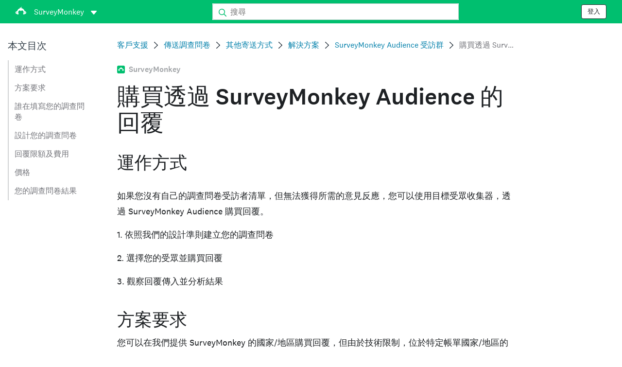

--- FILE ---
content_type: text/html; charset=utf-8
request_url: https://help.surveymonkey.com/zh/surveymonkey/send/surveymonkey-audience/
body_size: 41020
content:

    <!DOCTYPE html>
    <html lang="zh">
        <head>
            <meta charSet="utf-8" />
            <meta name="viewport" content="width=device-width, initial-scale=1" />
            <meta data-rh="true" name="keywords" content="調查問卷, 調查問卷, 調查問卷, 調查問卷, 免費線上調查問卷, 免費線上調查問卷"/><meta data-rh="true" name="robots" content="index, follow"/><meta data-rh="true" name="twitter:card" content="summary_large_image"/><meta data-rh="true" name="twitter:site" content="@SurveyMonkey"/><meta data-rh="true" name="twitter:title" content="購買透過 SurveyMonkey Audience 的回覆 | SurveyMonkey"/><meta data-rh="true" name="twitter:image" content="https://prod.smassets.net/assets/content/sm/surveymonkey-blog.png"/><meta data-rh="true" name="twitter:description" content="如果您需要人們填寫調查問卷，請購買 Audience 專案。您可根據特定屬性來選定您想獲得意見的群組類型，例如國家、性別、年齡範圍、收入、工作狀態及其他等。"/><meta data-rh="true" property="og:title" content="購買透過 SurveyMonkey Audience 的回覆 | SurveyMonkey"/><meta data-rh="true" property="og:type" content="article"/><meta data-rh="true" property="og:url" content="https://help.surveymonkey.com/zh/surveymonkey/send/surveymonkey-audience/"/><meta data-rh="true" property="og:image" content="https://prod.smassets.net/assets/content/sm/surveymonkey-blog.png"/><meta data-rh="true" property="og:description" content="如果您需要人們填寫調查問卷，請購買 Audience 專案。您可根據特定屬性來選定您想獲得意見的群組類型，例如國家、性別、年齡範圍、收入、工作狀態及其他等。"/><meta data-rh="true" property="og:site_name" content="SurveyMonkey"/><meta data-rh="true" data-type="string" class="swiftype" content="如果您需要人們填寫調查問卷，請購買 Audience 專案。您可根據特定屬性來選定您想獲得意見的群組類型，例如國家、性別、年齡範圍、收入、工作狀態及其他等。" name="description"/><meta data-rh="true" data-type="string" class="swiftype" content="如果您需要人們填寫調查問卷，請購買 Audience 專案。您可根據特定屬性來選定您想獲得意見的群組類型，例如國家、性別、年齡範圍、收入、工作狀態及其他等。" name="excerpt"/><meta data-rh="true" data-type="string" class="swiftype" content="surveymonkey" name="product"/><meta data-rh="true" data-type="string" class="swiftype" content="如果您需要人們填寫調查問卷，請購買 Audience 專案。您可根據特定屬性來選定您想獲得意見的群組類型，例如國家、性別、年齡範圍、收入、工作狀態及其他等。" name="snip"/><meta data-rh="true" data-type="string" class="swiftype" content="購買透過 SurveyMonkey Audience 的回覆" name="title"/><meta data-rh="true" data-type="string" class="swiftype" content="傳送調查問卷" name="categories"/><meta data-rh="true" data-type="string" class="swiftype" content="其他寄送方式" name="categories"/><meta data-rh="true" data-type="string" class="swiftype" content="解決方案" name="categories"/><meta data-rh="true" data-type="string" class="swiftype" content="SurveyMonkey Audience 受訪群" name="categories"/>
            <title data-rh="true">購買透過 SurveyMonkey Audience 的回覆 | SurveyMonkey Help</title>
            <link data-rh="true" rel="canonical" href="https://help.surveymonkey.com/zh/surveymonkey/send/surveymonkey-audience/"/><link data-rh="true" rel="icon" type="image/svg+xml" href="https://prod.smassets.net/assets/static/images/surveymonkey/favicon.svg" color="#00bf6f"/><link data-rh="true" rel="icon" href="https://prod.smassets.net/assets/static/images/surveymonkey/favicon-48.png"/><link data-rh="true" rel="apple-touch-icon" href="https://prod.smassets.net/assets/static/images/surveymonkey/favicon-180.png"/><link data-rh="true" rel="manifest" href="https://prod.smassets.net/assets/static/images/surveymonkey/manifest.webmanifest"/><link data-rh="true" rel="alternate" href="https://help.surveymonkey.com/en/surveymonkey/send/surveymonkey-audience/" hreflang="en-US"/><link data-rh="true" rel="alternate" href="https://help.surveymonkey.com/de/surveymonkey/solutions/surveymonkey-audience/" hreflang="de"/><link data-rh="true" rel="alternate" href="https://help.surveymonkey.com/fr/surveymonkey/send/surveymonkey-audience/" hreflang="fr"/><link data-rh="true" rel="alternate" href="https://help.surveymonkey.com/nl/surveymonkey/send/surveymonkey-audience/" hreflang="nl"/><link data-rh="true" rel="alternate" href="https://help.surveymonkey.com/es-la/surveymonkey/send/surveymonkey-audience/" hreflang="es"/><link data-rh="true" rel="alternate" href="https://help.surveymonkey.com/pt-br/surveymonkey/send/surveymonkey-audience/" hreflang="pt"/><link data-rh="true" rel="alternate" href="https://help.surveymonkey.com/it/surveymonkey/send/surveymonkey-audience/" hreflang="it"/><link data-rh="true" rel="alternate" href="https://help.surveymonkey.com/ja/surveymonkey/send/surveymonkey-audience/" hreflang="ja"/><link data-rh="true" rel="alternate" href="https://help.surveymonkey.com/ko/surveymonkey/send/surveymonkey-audience/" hreflang="ko"/><link data-rh="true" rel="alternate" href="https://help.surveymonkey.com/ru/surveymonkey/send/surveymonkey-audience/" hreflang="ru"/><link data-rh="true" rel="alternate" href="https://help.surveymonkey.com/tr/surveymonkey/send/surveymonkey-audience/" hreflang="tr"/><link data-rh="true" rel="alternate" href="https://help.surveymonkey.com/zh/surveymonkey/send/surveymonkey-audience/" hreflang="zh"/><link data-rh="true" rel="alternate" href="https://help.surveymonkey.com/da/surveymonkey/send/surveymonkey-audience/" hreflang="da"/><link data-rh="true" rel="alternate" href="https://help.surveymonkey.com/fi/surveymonkey/send/surveymonkey-audience/" hreflang="fi"/><link data-rh="true" rel="alternate" href="https://help.surveymonkey.com/no/surveymonkey/send/surveymonkey-audience/" hreflang="no"/><link data-rh="true" rel="alternate" href="https://help.surveymonkey.com/sv/surveymonkey/send/surveymonkey-audience/" hreflang="sv"/><link data-rh="true" rel="alternate" href="https://help.surveymonkey.com/en/surveymonkey/send/surveymonkey-audience/" hreflang="x-default"/>
            <script data-rh="true" type="application/ld+json">{"@context":"https://schema.org","@type":"Organization","name":"SurveyMonkey","logo":"https://prod.smassets.net/assets/static/images/surveymonkey/surveymonkey-seo-logo.png","foundingDate":"1999","description":"SurveyMonkey 是專為線上調查問卷和表單而生的平台，任何個人使用者或組織都能利用它輕鬆自訂、分析並發送調查問卷。","sameAs":["https://zh.wikipedia.org/wiki/SurveyMonkey","https://en.wikipedia.org/wiki/SurveyMonkey","https://www.facebook.com/surveymonkey/","https://x.com/surveymonkey","https://www.instagram.com/surveymonkey/","https://www.youtube.com/surveymonkey","https://www.linkedin.com/company/surveymonkey","https://www.wikidata.org/wiki/Q162852"],"alternateName":["surveymonkey","survey monkey","Surveymonkey","Survey Monkey","SVMK, Inc.","Momentive"],"contactPoint":[{"@type":"ContactPoint","url":"https://zh.surveymonkey.com/mp/contact-sales/","contactType":"銷售"},{"@type":"ContactPoint","url":"https://help.surveymonkey.com/zh/contact/","contactType":"客戶支援"}],"@id":"https://zh.surveymonkey.com/#organization","url":"https://zh.surveymonkey.com/"}</script><script data-rh="true" type="application/ld+json">{"@context":"https://schema.org","@type":"BreadcrumbList","itemListElement":[{"@type":"ListItem","position":1,"name":"傳送調查問卷","item":"https://help.surveymonkey.com/zh/surveymonkey/send/"},{"@type":"ListItem","position":2,"name":"其他寄送方式","item":"https://help.surveymonkey.com/zh/surveymonkey/send/#more-ways-to-send"},{"@type":"ListItem","position":3,"name":"解決方案","item":"https://help.surveymonkey.com/zh/surveymonkey/solutions/"},{"@type":"ListItem","position":4,"name":"SurveyMonkey Audience 受訪群","item":"https://help.surveymonkey.com/zh/surveymonkey/solutions/#audience"},{"@type":"ListItem","position":5,"name":"購買透過 SurveyMonkey Audience 的回覆","item":""}]}</script>
            
            
            <link rel="stylesheet" href="https://prod.smassets.net/assets/website/2.344.0/wds-base-styles.css" />
            <link rel="stylesheet" href="https://prod.smassets.net/assets/website/2.344.0/vendors-wds-icons.css" />
            <link rel="stylesheet" href="https://prod.smassets.net/assets/website/2.344.0/vendors-wds-layout-utilities.css" />
            <link rel="stylesheet" href="https://prod.smassets.net/assets/website/2.344.0/vendors-wds-motion.css" />
            <link rel="stylesheet" href="https://prod.smassets.net/assets/website/2.344.0/vendors-wds-button.css" />
            <link rel="stylesheet" href="https://prod.smassets.net/assets/website/2.344.0/vendors-wds-modal.css" />
            <link rel="stylesheet" href="https://prod.smassets.net/assets/website/2.344.0/vendors-wds-list.css" />
            <link rel="stylesheet" href="https://prod.smassets.net/assets/website/2.344.0/vendors-wds.css" />
            <style type="text/css" id="ssr-global-styles">@font-face { src: url(https://prod.smassets.net/assets/static/fonts/national2/light.woff) format('woff'); font-family: 'National 2'; font-weight: 300; font-display: swap; src: url(https://prod.smassets.net/assets/static/fonts/national2/light.woff2) format('woff2');}@font-face { src: url(https://prod.smassets.net/assets/static/fonts/national2/regular.woff) format('woff'); font-family: 'National 2'; font-weight: 400; font-display: swap; src: url(https://prod.smassets.net/assets/static/fonts/national2/regular.woff2) format('woff2');}@font-face { src: url(https://prod.smassets.net/assets/static/fonts/national2/medium.woff) format('woff'); font-family: 'National 2'; font-weight: 500; font-display: swap; src: url(https://prod.smassets.net/assets/static/fonts/national2/medium.woff2) format('woff2');}html { scroll-behavior: smooth;}* { box-sizing: border-box;}blockquote, figure { margin: 0;}body { color: #1E2124; margin: 0; padding: 0; overflow: -moz-scrollbars-none; font-size: 16px; font-family: 'National 2', 'Helvetica Neue', Helvetica, Arial, 'Hiragino Sans', 'Hiragino Kaku Gothic Pro', '游ゴシック', '游ゴシック体', YuGothic, 'Yu Gothic', 'ＭＳ ゴシック', 'MS Gothic', sans-serif; -webkit-font-smoothing: antialiased;}a { color: inherit; text-decoration: none;}div[class*="smHelp-"] h1, div[class*="smHelp-"] h2, div[class*="smHelp-"] h3, div[class*="smHelp-"] h4, div[class*="smHelp-"] h5, div[class*="smHelp-"] h6 { margin: 0; font-family: 'National 2', 'Helvetica Neue', Helvetica, Arial, 'Hiragino Sans', 'Hiragino Kaku Gothic Pro', '游ゴシック', '游ゴシック体', YuGothic, 'Yu Gothic', 'ＭＳ ゴシック', 'MS Gothic', sans-serif; font-weight: 500;}div[class*="smHelp-"] li, p[class*="smHelp-"] { font-family: 'National 2', 'Helvetica Neue', Helvetica, Arial, 'Hiragino Sans', 'Hiragino Kaku Gothic Pro', '游ゴシック', '游ゴシック体', YuGothic, 'Yu Gothic', 'ＭＳ ゴシック', 'MS Gothic', sans-serif;}img { max-width: 100%;}:target { scroll-margin-top: 62px;}@media only screen and (min-width: 992px) { :target { scroll-margin-top: 84px; }}ol, ul { margin-top: 0; margin-bottom: 0;}.noneMarginBottom { margin-bottom: 0;}.xsMarginBottom { margin-bottom: 8px;}@media only screen and (min-width: 768px) { .xsMarginBottom { margin-bottom: 8px; }}@media only screen and (min-width: 992px) { .xsMarginBottom { margin-bottom: 8px; }}.smMarginBottom { margin-bottom: 16px;}@media only screen and (min-width: 768px) { .smMarginBottom { margin-bottom: 16px; }}@media only screen and (min-width: 992px) { .smMarginBottom { margin-bottom: 16px; }}.mdMarginBottom { margin-bottom: 16px;}@media only screen and (min-width: 768px) { .mdMarginBottom { margin-bottom: 24px; }}@media only screen and (min-width: 992px) { .mdMarginBottom { margin-bottom: 32px; }}.lgMarginBottom { margin-bottom: 32px;}@media only screen and (min-width: 768px) { .lgMarginBottom { margin-bottom: 48px; }}@media only screen and (min-width: 992px) { .lgMarginBottom { margin-bottom: 64px; }}.xlMarginBottom { margin-bottom: 32px;}@media only screen and (min-width: 768px) { .xlMarginBottom { margin-bottom: 64px; }}@media only screen and (min-width: 992px) { .xlMarginBottom { margin-bottom: 96px; }}.jbMarginBottom { margin-bottom: 64px;}@media only screen and (min-width: 768px) { .jbMarginBottom { margin-bottom: 96px; }}@media only screen and (min-width: 992px) { .jbMarginBottom { margin-bottom: 128px; }}.noneMarginTop { margin-top: 0;}.xsMarginTop { margin-top: 8px;}@media only screen and (min-width: 768px) { .xsMarginTop { margin-top: 8px; }}@media only screen and (min-width: 992px) { .xsMarginTop { margin-top: 8px; }}.smMarginTop { margin-top: 16px;}@media only screen and (min-width: 768px) { .smMarginTop { margin-top: 16px; }}@media only screen and (min-width: 992px) { .smMarginTop { margin-top: 16px; }}.mdMarginTop { margin-top: 16px;}@media only screen and (min-width: 768px) { .mdMarginTop { margin-top: 24px; }}@media only screen and (min-width: 992px) { .mdMarginTop { margin-top: 32px; }}.lgMarginTop { margin-top: 32px;}@media only screen and (min-width: 768px) { .lgMarginTop { margin-top: 48px; }}@media only screen and (min-width: 992px) { .lgMarginTop { margin-top: 64px; }}.xlMarginTop { margin-top: 32px;}@media only screen and (min-width: 768px) { .xlMarginTop { margin-top: 64px; }}@media only screen and (min-width: 992px) { .xlMarginTop { margin-top: 96px; }}.jbMarginTop { margin-top: 64px;}@media only screen and (min-width: 768px) { .jbMarginTop { margin-top: 96px; }}@media only screen and (min-width: 992px) { .jbMarginTop { margin-top: 128px; }}.nonePaddingBottom { padding-bottom: 0;}.xsPaddingBottom { padding-bottom: 8px;}@media only screen and (min-width: 768px) { .xsPaddingBottom { padding-bottom: 8px; }}@media only screen and (min-width: 992px) { .xsPaddingBottom { padding-bottom: 8px; }}.smPaddingBottom { padding-bottom: 16px;}@media only screen and (min-width: 768px) { .smPaddingBottom { padding-bottom: 16px; }}@media only screen and (min-width: 992px) { .smPaddingBottom { padding-bottom: 16px; }}.mdPaddingBottom { padding-bottom: 16px;}@media only screen and (min-width: 768px) { .mdPaddingBottom { padding-bottom: 24px; }}@media only screen and (min-width: 992px) { .mdPaddingBottom { padding-bottom: 32px; }}.lgPaddingBottom { padding-bottom: 32px;}@media only screen and (min-width: 768px) { .lgPaddingBottom { padding-bottom: 48px; }}@media only screen and (min-width: 992px) { .lgPaddingBottom { padding-bottom: 64px; }}.xlPaddingBottom { padding-bottom: 32px;}@media only screen and (min-width: 768px) { .xlPaddingBottom { padding-bottom: 64px; }}@media only screen and (min-width: 992px) { .xlPaddingBottom { padding-bottom: 96px; }}.jbPaddingBottom { padding-bottom: 64px;}@media only screen and (min-width: 768px) { .jbPaddingBottom { padding-bottom: 96px; }}@media only screen and (min-width: 992px) { .jbPaddingBottom { padding-bottom: 128px; }}.nonePaddingTop { padding-top: 0;}.xsPaddingTop { padding-top: 8px;}@media only screen and (min-width: 768px) { .xsPaddingTop { padding-top: 8px; }}@media only screen and (min-width: 992px) { .xsPaddingTop { padding-top: 8px; }}.smPaddingTop { padding-top: 16px;}@media only screen and (min-width: 768px) { .smPaddingTop { padding-top: 16px; }}@media only screen and (min-width: 992px) { .smPaddingTop { padding-top: 16px; }}.mdPaddingTop { padding-top: 16px;}@media only screen and (min-width: 768px) { .mdPaddingTop { padding-top: 24px; }}@media only screen and (min-width: 992px) { .mdPaddingTop { padding-top: 32px; }}.lgPaddingTop { padding-top: 32px;}@media only screen and (min-width: 768px) { .lgPaddingTop { padding-top: 48px; }}@media only screen and (min-width: 992px) { .lgPaddingTop { padding-top: 64px; }}.xlPaddingTop { padding-top: 32px;}@media only screen and (min-width: 768px) { .xlPaddingTop { padding-top: 64px; }}@media only screen and (min-width: 992px) { .xlPaddingTop { padding-top: 96px; }}.jbPaddingTop { padding-top: 64px;}@media only screen and (min-width: 768px) { .jbPaddingTop { padding-top: 96px; }}@media only screen and (min-width: 992px) { .jbPaddingTop { padding-top: 128px; }}.xsGap { margin-right: 8px;}.smGap { margin-right: 16px;}.mdGap { margin-right: 32px;}.lgGap { margin-right: 64px;}.xlGap { margin-right: 96px;}.jbGap { margin-right: 128px;}</style>
            <style type="text/css" id="ssr-page-styles">.smHelp-mdsGridPlusContainer-0-2-39 { width: 100%; margin: 0; display: flex; padding: 0; box-sizing: border-box; list-style: none; margin-left: auto; margin-right: auto; flex-direction: column;}@media (min-width: 0px) { .smHelp-mdsGridPlusContainer-0-2-39 { max-width: none; }}@media (min-width: 576px) { .smHelp-mdsGridPlusContainer-0-2-39 { }}@media (min-width: 768px) { .smHelp-mdsGridPlusContainer-0-2-39 { }}@media (min-width: 992px) { .smHelp-mdsGridPlusContainer-0-2-39 { }}@media (min-width: 1200px) { .smHelp-mdsGridPlusContainer-0-2-39 { }} .smHelp-mdsGridPlus-0-2-40 { display: flex; flex-wrap: wrap; box-sizing: border-box; flex-direction: row; }@media (min-width: 0px) { .smHelp-mdsGridPlus-0-2-40 { }}@media (min-width: 576px) { .smHelp-mdsGridPlus-0-2-40 { }}@media (min-width: 768px) { .smHelp-mdsGridPlus-0-2-40 { }}@media (min-width: 992px) { .smHelp-mdsGridPlus-0-2-40 { }}@media (min-width: 1200px) { .smHelp-mdsGridPlus-0-2-40 { }} .smHelp-mdsGridPlusContainer-d5-0-2-41 { }@media (min-width: 0px) { .smHelp-mdsGridPlusContainer-d5-0-2-41 { padding-left: 16px; padding-right: 16px; }}@media (min-width: 576px) { .smHelp-mdsGridPlusContainer-d5-0-2-41 { padding-left: 32px; padding-right: 32px; }}@media (min-width: 768px) { .smHelp-mdsGridPlusContainer-d5-0-2-41 { padding-left: 32px; padding-right: 32px; }}@media (min-width: 992px) { .smHelp-mdsGridPlusContainer-d5-0-2-41 { padding-left: 32px; padding-right: 32px; }}@media (min-width: 1200px) { .smHelp-mdsGridPlusContainer-d5-0-2-41 { max-width: 1400px; padding-left: 32px; padding-right: 32px; }} .smHelp-mdsGridPlus-d11-0-2-42 { }@media (min-width: 0px) { .smHelp-mdsGridPlus-d11-0-2-42 { }}@media (min-width: 576px) { .smHelp-mdsGridPlus-d11-0-2-42 { }}@media (min-width: 768px) { .smHelp-mdsGridPlus-d11-0-2-42 { }}@media (min-width: 992px) { .smHelp-mdsGridPlus-d11-0-2-42 { }}@media (min-width: 1200px) { .smHelp-mdsGridPlus-d11-0-2-42 { }} .smHelp-mdsGridPlusContainer-d17-0-2-56 { }@media (min-width: 0px) { .smHelp-mdsGridPlusContainer-d17-0-2-56 { }}@media (min-width: 576px) { .smHelp-mdsGridPlusContainer-d17-0-2-56 { }}@media (min-width: 768px) { .smHelp-mdsGridPlusContainer-d17-0-2-56 { }}@media (min-width: 992px) { .smHelp-mdsGridPlusContainer-d17-0-2-56 { }}@media (min-width: 1200px) { .smHelp-mdsGridPlusContainer-d17-0-2-56 { max-width: 1400px; }} .smHelp-mdsGridPlus-d23-0-2-57 { }@media (min-width: 0px) { .smHelp-mdsGridPlus-d23-0-2-57 { margin-left: -8px; margin-right: -8px; }}@media (min-width: 576px) { .smHelp-mdsGridPlus-d23-0-2-57 { margin-left: -12px; margin-right: -12px; }}@media (min-width: 768px) { .smHelp-mdsGridPlus-d23-0-2-57 { margin-left: -12px; margin-right: -12px; }}@media (min-width: 992px) { .smHelp-mdsGridPlus-d23-0-2-57 { margin-left: -12px; margin-right: -12px; }}@media (min-width: 1200px) { .smHelp-mdsGridPlus-d23-0-2-57 { margin-left: -12px; margin-right: -12px; }} .smHelp-mdsGridPlusContainer-d29-0-2-113 { }@media (min-width: 0px) { .smHelp-mdsGridPlusContainer-d29-0-2-113 { }}@media (min-width: 576px) { .smHelp-mdsGridPlusContainer-d29-0-2-113 { }}@media (min-width: 768px) { .smHelp-mdsGridPlusContainer-d29-0-2-113 { }}@media (min-width: 992px) { .smHelp-mdsGridPlusContainer-d29-0-2-113 { }}@media (min-width: 1200px) { .smHelp-mdsGridPlusContainer-d29-0-2-113 { max-width: 1400px; }} .smHelp-mdsGridPlus-d35-0-2-114 { }@media (min-width: 0px) { .smHelp-mdsGridPlus-d35-0-2-114 { }}@media (min-width: 576px) { .smHelp-mdsGridPlus-d35-0-2-114 { }}@media (min-width: 768px) { .smHelp-mdsGridPlus-d35-0-2-114 { }}@media (min-width: 992px) { .smHelp-mdsGridPlus-d35-0-2-114 { }}@media (min-width: 1200px) { .smHelp-mdsGridPlus-d35-0-2-114 { }} .smHelp-mdsGridPlusContainer-d41-0-2-121 { }@media (min-width: 0px) { .smHelp-mdsGridPlusContainer-d41-0-2-121 { }}@media (min-width: 576px) { .smHelp-mdsGridPlusContainer-d41-0-2-121 { }}@media (min-width: 768px) { .smHelp-mdsGridPlusContainer-d41-0-2-121 { }}@media (min-width: 992px) { .smHelp-mdsGridPlusContainer-d41-0-2-121 { }}@media (min-width: 1200px) { .smHelp-mdsGridPlusContainer-d41-0-2-121 { max-width: 1400px; }} .smHelp-mdsGridPlus-d47-0-2-122 { }@media (min-width: 0px) { .smHelp-mdsGridPlus-d47-0-2-122 { }}@media (min-width: 576px) { .smHelp-mdsGridPlus-d47-0-2-122 { }}@media (min-width: 768px) { .smHelp-mdsGridPlus-d47-0-2-122 { }}@media (min-width: 992px) { .smHelp-mdsGridPlus-d47-0-2-122 { }}@media (min-width: 1200px) { .smHelp-mdsGridPlus-d47-0-2-122 { }} .smHelp-mdsGridPlusContainer-d53-0-2-130 { }@media (min-width: 0px) { .smHelp-mdsGridPlusContainer-d53-0-2-130 { }}@media (min-width: 576px) { .smHelp-mdsGridPlusContainer-d53-0-2-130 { }}@media (min-width: 768px) { .smHelp-mdsGridPlusContainer-d53-0-2-130 { }}@media (min-width: 992px) { .smHelp-mdsGridPlusContainer-d53-0-2-130 { }}@media (min-width: 1200px) { .smHelp-mdsGridPlusContainer-d53-0-2-130 { max-width: 1400px; }} .smHelp-mdsGridPlus-d59-0-2-131 { }@media (min-width: 0px) { .smHelp-mdsGridPlus-d59-0-2-131 { }}@media (min-width: 576px) { .smHelp-mdsGridPlus-d59-0-2-131 { }}@media (min-width: 768px) { .smHelp-mdsGridPlus-d59-0-2-131 { }}@media (min-width: 992px) { .smHelp-mdsGridPlus-d59-0-2-131 { }}@media (min-width: 1200px) { .smHelp-mdsGridPlus-d59-0-2-131 { }} .smHelp-mdsGridPlusContainer-d65-0-2-137 { }@media (min-width: 0px) { .smHelp-mdsGridPlusContainer-d65-0-2-137 { }}@media (min-width: 576px) { .smHelp-mdsGridPlusContainer-d65-0-2-137 { }}@media (min-width: 768px) { .smHelp-mdsGridPlusContainer-d65-0-2-137 { }}@media (min-width: 992px) { .smHelp-mdsGridPlusContainer-d65-0-2-137 { }}@media (min-width: 1200px) { .smHelp-mdsGridPlusContainer-d65-0-2-137 { }} .smHelp-mdsGridPlus-d71-0-2-138 { }@media (min-width: 0px) { .smHelp-mdsGridPlus-d71-0-2-138 { margin-left: -8px; margin-right: -8px; }}@media (min-width: 576px) { .smHelp-mdsGridPlus-d71-0-2-138 { margin-left: -12px; margin-right: -12px; }}@media (min-width: 768px) { .smHelp-mdsGridPlus-d71-0-2-138 { margin-left: -12px; margin-right: -12px; }}@media (min-width: 992px) { .smHelp-mdsGridPlus-d71-0-2-138 { margin-left: -12px; margin-right: -12px; }}@media (min-width: 1200px) { .smHelp-mdsGridPlus-d71-0-2-138 { margin-left: -12px; margin-right: -12px; }} .smHelp-mdsGridPlusContainer-d77-0-2-147 { }@media (min-width: 0px) { .smHelp-mdsGridPlusContainer-d77-0-2-147 { }}@media (min-width: 576px) { .smHelp-mdsGridPlusContainer-d77-0-2-147 { }}@media (min-width: 768px) { .smHelp-mdsGridPlusContainer-d77-0-2-147 { }}@media (min-width: 992px) { .smHelp-mdsGridPlusContainer-d77-0-2-147 { }}@media (min-width: 1200px) { .smHelp-mdsGridPlusContainer-d77-0-2-147 { max-width: 1400px; }} .smHelp-mdsGridPlus-d83-0-2-148 { }@media (min-width: 0px) { .smHelp-mdsGridPlus-d83-0-2-148 { }}@media (min-width: 576px) { .smHelp-mdsGridPlus-d83-0-2-148 { }}@media (min-width: 768px) { .smHelp-mdsGridPlus-d83-0-2-148 { }}@media (min-width: 992px) { .smHelp-mdsGridPlus-d83-0-2-148 { }}@media (min-width: 1200px) { .smHelp-mdsGridPlus-d83-0-2-148 { }} .smHelp-mdsGridPlusContainer-d89-0-2-157 { }@media (min-width: 0px) { .smHelp-mdsGridPlusContainer-d89-0-2-157 { }}@media (min-width: 576px) { .smHelp-mdsGridPlusContainer-d89-0-2-157 { }}@media (min-width: 768px) { .smHelp-mdsGridPlusContainer-d89-0-2-157 { }}@media (min-width: 992px) { .smHelp-mdsGridPlusContainer-d89-0-2-157 { }}@media (min-width: 1200px) { .smHelp-mdsGridPlusContainer-d89-0-2-157 { max-width: 1400px; }} .smHelp-mdsGridPlus-d95-0-2-158 { }@media (min-width: 0px) { .smHelp-mdsGridPlus-d95-0-2-158 { }}@media (min-width: 576px) { .smHelp-mdsGridPlus-d95-0-2-158 { }}@media (min-width: 768px) { .smHelp-mdsGridPlus-d95-0-2-158 { }}@media (min-width: 992px) { .smHelp-mdsGridPlus-d95-0-2-158 { }}@media (min-width: 1200px) { .smHelp-mdsGridPlus-d95-0-2-158 { }} .smHelp-mdsGridPlusContainer-d101-0-2-167 { }@media (min-width: 0px) { .smHelp-mdsGridPlusContainer-d101-0-2-167 { }}@media (min-width: 576px) { .smHelp-mdsGridPlusContainer-d101-0-2-167 { }}@media (min-width: 768px) { .smHelp-mdsGridPlusContainer-d101-0-2-167 { }}@media (min-width: 992px) { .smHelp-mdsGridPlusContainer-d101-0-2-167 { }}@media (min-width: 1200px) { .smHelp-mdsGridPlusContainer-d101-0-2-167 { max-width: 1400px; }} .smHelp-mdsGridPlus-d107-0-2-168 { }@media (min-width: 0px) { .smHelp-mdsGridPlus-d107-0-2-168 { }}@media (min-width: 576px) { .smHelp-mdsGridPlus-d107-0-2-168 { }}@media (min-width: 768px) { .smHelp-mdsGridPlus-d107-0-2-168 { }}@media (min-width: 992px) { .smHelp-mdsGridPlus-d107-0-2-168 { }}@media (min-width: 1200px) { .smHelp-mdsGridPlus-d107-0-2-168 { }} .smHelp-mdsGridPlusContainer-d113-0-2-177 { }@media (min-width: 0px) { .smHelp-mdsGridPlusContainer-d113-0-2-177 { }}@media (min-width: 576px) { .smHelp-mdsGridPlusContainer-d113-0-2-177 { }}@media (min-width: 768px) { .smHelp-mdsGridPlusContainer-d113-0-2-177 { }}@media (min-width: 992px) { .smHelp-mdsGridPlusContainer-d113-0-2-177 { }}@media (min-width: 1200px) { .smHelp-mdsGridPlusContainer-d113-0-2-177 { max-width: 1400px; }} .smHelp-mdsGridPlus-d119-0-2-178 { }@media (min-width: 0px) { .smHelp-mdsGridPlus-d119-0-2-178 { }}@media (min-width: 576px) { .smHelp-mdsGridPlus-d119-0-2-178 { }}@media (min-width: 768px) { .smHelp-mdsGridPlus-d119-0-2-178 { }}@media (min-width: 992px) { .smHelp-mdsGridPlus-d119-0-2-178 { }}@media (min-width: 1200px) { .smHelp-mdsGridPlus-d119-0-2-178 { }} .smHelp-mdsGridPlusContainer-d125-0-2-185 { }@media (min-width: 0px) { .smHelp-mdsGridPlusContainer-d125-0-2-185 { }}@media (min-width: 576px) { .smHelp-mdsGridPlusContainer-d125-0-2-185 { }}@media (min-width: 768px) { .smHelp-mdsGridPlusContainer-d125-0-2-185 { }}@media (min-width: 992px) { .smHelp-mdsGridPlusContainer-d125-0-2-185 { }}@media (min-width: 1200px) { .smHelp-mdsGridPlusContainer-d125-0-2-185 { max-width: 1400px; }} .smHelp-mdsGridPlus-d131-0-2-186 { }@media (min-width: 0px) { .smHelp-mdsGridPlus-d131-0-2-186 { }}@media (min-width: 576px) { .smHelp-mdsGridPlus-d131-0-2-186 { }}@media (min-width: 768px) { .smHelp-mdsGridPlus-d131-0-2-186 { }}@media (min-width: 992px) { .smHelp-mdsGridPlus-d131-0-2-186 { }}@media (min-width: 1200px) { .smHelp-mdsGridPlus-d131-0-2-186 { }} .smHelp-mdsGridPlusContainer-d137-0-2-195 { }@media (min-width: 0px) { .smHelp-mdsGridPlusContainer-d137-0-2-195 { }}@media (min-width: 576px) { .smHelp-mdsGridPlusContainer-d137-0-2-195 { }}@media (min-width: 768px) { .smHelp-mdsGridPlusContainer-d137-0-2-195 { }}@media (min-width: 992px) { .smHelp-mdsGridPlusContainer-d137-0-2-195 { }}@media (min-width: 1200px) { .smHelp-mdsGridPlusContainer-d137-0-2-195 { max-width: 1400px; }} .smHelp-mdsGridPlus-d143-0-2-196 { }@media (min-width: 0px) { .smHelp-mdsGridPlus-d143-0-2-196 { }}@media (min-width: 576px) { .smHelp-mdsGridPlus-d143-0-2-196 { }}@media (min-width: 768px) { .smHelp-mdsGridPlus-d143-0-2-196 { }}@media (min-width: 992px) { .smHelp-mdsGridPlus-d143-0-2-196 { }}@media (min-width: 1200px) { .smHelp-mdsGridPlus-d143-0-2-196 { }} .smHelp-mdsGridPlusContainer-d149-0-2-205 { }@media (min-width: 0px) { .smHelp-mdsGridPlusContainer-d149-0-2-205 { }}@media (min-width: 576px) { .smHelp-mdsGridPlusContainer-d149-0-2-205 { }}@media (min-width: 768px) { .smHelp-mdsGridPlusContainer-d149-0-2-205 { }}@media (min-width: 992px) { .smHelp-mdsGridPlusContainer-d149-0-2-205 { }}@media (min-width: 1200px) { .smHelp-mdsGridPlusContainer-d149-0-2-205 { max-width: 1400px; }} .smHelp-mdsGridPlus-d155-0-2-206 { }@media (min-width: 0px) { .smHelp-mdsGridPlus-d155-0-2-206 { }}@media (min-width: 576px) { .smHelp-mdsGridPlus-d155-0-2-206 { }}@media (min-width: 768px) { .smHelp-mdsGridPlus-d155-0-2-206 { }}@media (min-width: 992px) { .smHelp-mdsGridPlus-d155-0-2-206 { }}@media (min-width: 1200px) { .smHelp-mdsGridPlus-d155-0-2-206 { }} .smHelp-mdsGridPlusContainer-d161-0-2-215 { }@media (min-width: 0px) { .smHelp-mdsGridPlusContainer-d161-0-2-215 { }}@media (min-width: 576px) { .smHelp-mdsGridPlusContainer-d161-0-2-215 { }}@media (min-width: 768px) { .smHelp-mdsGridPlusContainer-d161-0-2-215 { }}@media (min-width: 992px) { .smHelp-mdsGridPlusContainer-d161-0-2-215 { }}@media (min-width: 1200px) { .smHelp-mdsGridPlusContainer-d161-0-2-215 { max-width: 1400px; }} .smHelp-mdsGridPlus-d167-0-2-216 { }@media (min-width: 0px) { .smHelp-mdsGridPlus-d167-0-2-216 { }}@media (min-width: 576px) { .smHelp-mdsGridPlus-d167-0-2-216 { }}@media (min-width: 768px) { .smHelp-mdsGridPlus-d167-0-2-216 { }}@media (min-width: 992px) { .smHelp-mdsGridPlus-d167-0-2-216 { }}@media (min-width: 1200px) { .smHelp-mdsGridPlus-d167-0-2-216 { }} .smHelp-mdsGridPlusContainer-d173-0-2-225 { }@media (min-width: 0px) { .smHelp-mdsGridPlusContainer-d173-0-2-225 { }}@media (min-width: 576px) { .smHelp-mdsGridPlusContainer-d173-0-2-225 { }}@media (min-width: 768px) { .smHelp-mdsGridPlusContainer-d173-0-2-225 { }}@media (min-width: 992px) { .smHelp-mdsGridPlusContainer-d173-0-2-225 { }}@media (min-width: 1200px) { .smHelp-mdsGridPlusContainer-d173-0-2-225 { max-width: 1400px; }} .smHelp-mdsGridPlus-d179-0-2-226 { }@media (min-width: 0px) { .smHelp-mdsGridPlus-d179-0-2-226 { }}@media (min-width: 576px) { .smHelp-mdsGridPlus-d179-0-2-226 { }}@media (min-width: 768px) { .smHelp-mdsGridPlus-d179-0-2-226 { }}@media (min-width: 992px) { .smHelp-mdsGridPlus-d179-0-2-226 { }}@media (min-width: 1200px) { .smHelp-mdsGridPlus-d179-0-2-226 { }} .smHelp-mdsGridPlusContainer-d185-0-2-233 { }@media (min-width: 0px) { .smHelp-mdsGridPlusContainer-d185-0-2-233 { }}@media (min-width: 576px) { .smHelp-mdsGridPlusContainer-d185-0-2-233 { }}@media (min-width: 768px) { .smHelp-mdsGridPlusContainer-d185-0-2-233 { }}@media (min-width: 992px) { .smHelp-mdsGridPlusContainer-d185-0-2-233 { }}@media (min-width: 1200px) { .smHelp-mdsGridPlusContainer-d185-0-2-233 { max-width: 1400px; }} .smHelp-mdsGridPlus-d191-0-2-234 { }@media (min-width: 0px) { .smHelp-mdsGridPlus-d191-0-2-234 { }}@media (min-width: 576px) { .smHelp-mdsGridPlus-d191-0-2-234 { }}@media (min-width: 768px) { .smHelp-mdsGridPlus-d191-0-2-234 { }}@media (min-width: 992px) { .smHelp-mdsGridPlus-d191-0-2-234 { }}@media (min-width: 1200px) { .smHelp-mdsGridPlus-d191-0-2-234 { }} .smHelp-mdsGridPlusContainer-d197-0-2-245 { }@media (min-width: 0px) { .smHelp-mdsGridPlusContainer-d197-0-2-245 { }}@media (min-width: 576px) { .smHelp-mdsGridPlusContainer-d197-0-2-245 { }}@media (min-width: 768px) { .smHelp-mdsGridPlusContainer-d197-0-2-245 { }}@media (min-width: 992px) { .smHelp-mdsGridPlusContainer-d197-0-2-245 { }}@media (min-width: 1200px) { .smHelp-mdsGridPlusContainer-d197-0-2-245 { max-width: 1400px; }} .smHelp-mdsGridPlus-d203-0-2-246 { }@media (min-width: 0px) { .smHelp-mdsGridPlus-d203-0-2-246 { }}@media (min-width: 576px) { .smHelp-mdsGridPlus-d203-0-2-246 { }}@media (min-width: 768px) { .smHelp-mdsGridPlus-d203-0-2-246 { }}@media (min-width: 992px) { .smHelp-mdsGridPlus-d203-0-2-246 { }}@media (min-width: 1200px) { .smHelp-mdsGridPlus-d203-0-2-246 { }} .smHelp-mdsGridPlusContainer-d209-0-2-258 { }@media (min-width: 0px) { .smHelp-mdsGridPlusContainer-d209-0-2-258 { }}@media (min-width: 576px) { .smHelp-mdsGridPlusContainer-d209-0-2-258 { }}@media (min-width: 768px) { .smHelp-mdsGridPlusContainer-d209-0-2-258 { }}@media (min-width: 992px) { .smHelp-mdsGridPlusContainer-d209-0-2-258 { }}@media (min-width: 1200px) { .smHelp-mdsGridPlusContainer-d209-0-2-258 { max-width: 1400px; }} .smHelp-mdsGridPlus-d215-0-2-259 { }@media (min-width: 0px) { .smHelp-mdsGridPlus-d215-0-2-259 { }}@media (min-width: 576px) { .smHelp-mdsGridPlus-d215-0-2-259 { }}@media (min-width: 768px) { .smHelp-mdsGridPlus-d215-0-2-259 { }}@media (min-width: 992px) { .smHelp-mdsGridPlus-d215-0-2-259 { }}@media (min-width: 1200px) { .smHelp-mdsGridPlus-d215-0-2-259 { }} .smHelp-mdsGridPlusContainer-d221-0-2-268 { }@media (min-width: 0px) { .smHelp-mdsGridPlusContainer-d221-0-2-268 { }}@media (min-width: 576px) { .smHelp-mdsGridPlusContainer-d221-0-2-268 { }}@media (min-width: 768px) { .smHelp-mdsGridPlusContainer-d221-0-2-268 { }}@media (min-width: 992px) { .smHelp-mdsGridPlusContainer-d221-0-2-268 { }}@media (min-width: 1200px) { .smHelp-mdsGridPlusContainer-d221-0-2-268 { max-width: 1400px; }} .smHelp-mdsGridPlus-d227-0-2-269 { }@media (min-width: 0px) { .smHelp-mdsGridPlus-d227-0-2-269 { }}@media (min-width: 576px) { .smHelp-mdsGridPlus-d227-0-2-269 { }}@media (min-width: 768px) { .smHelp-mdsGridPlus-d227-0-2-269 { }}@media (min-width: 992px) { .smHelp-mdsGridPlus-d227-0-2-269 { }}@media (min-width: 1200px) { .smHelp-mdsGridPlus-d227-0-2-269 { }} .smHelp-mdsGridPlusContainer-d233-0-2-278 { }@media (min-width: 0px) { .smHelp-mdsGridPlusContainer-d233-0-2-278 { }}@media (min-width: 576px) { .smHelp-mdsGridPlusContainer-d233-0-2-278 { }}@media (min-width: 768px) { .smHelp-mdsGridPlusContainer-d233-0-2-278 { }}@media (min-width: 992px) { .smHelp-mdsGridPlusContainer-d233-0-2-278 { }}@media (min-width: 1200px) { .smHelp-mdsGridPlusContainer-d233-0-2-278 { max-width: 1400px; }} .smHelp-mdsGridPlus-d239-0-2-279 { }@media (min-width: 0px) { .smHelp-mdsGridPlus-d239-0-2-279 { }}@media (min-width: 576px) { .smHelp-mdsGridPlus-d239-0-2-279 { }}@media (min-width: 768px) { .smHelp-mdsGridPlus-d239-0-2-279 { }}@media (min-width: 992px) { .smHelp-mdsGridPlus-d239-0-2-279 { }}@media (min-width: 1200px) { .smHelp-mdsGridPlus-d239-0-2-279 { }} .smHelp-mdsGridPlusContainer-d245-0-2-283 { }@media (min-width: 0px) { .smHelp-mdsGridPlusContainer-d245-0-2-283 { }}@media (min-width: 576px) { .smHelp-mdsGridPlusContainer-d245-0-2-283 { }}@media (min-width: 768px) { .smHelp-mdsGridPlusContainer-d245-0-2-283 { }}@media (min-width: 992px) { .smHelp-mdsGridPlusContainer-d245-0-2-283 { }}@media (min-width: 1200px) { .smHelp-mdsGridPlusContainer-d245-0-2-283 { max-width: 1400px; }} .smHelp-mdsGridPlus-d251-0-2-284 { }@media (min-width: 0px) { .smHelp-mdsGridPlus-d251-0-2-284 { }}@media (min-width: 576px) { .smHelp-mdsGridPlus-d251-0-2-284 { }}@media (min-width: 768px) { .smHelp-mdsGridPlus-d251-0-2-284 { }}@media (min-width: 992px) { .smHelp-mdsGridPlus-d251-0-2-284 { }}@media (min-width: 1200px) { .smHelp-mdsGridPlus-d251-0-2-284 { }} .smHelp-mdsGridPlusContainer-d257-0-2-310 { }@media (min-width: 0px) { .smHelp-mdsGridPlusContainer-d257-0-2-310 { }}@media (min-width: 576px) { .smHelp-mdsGridPlusContainer-d257-0-2-310 { }}@media (min-width: 768px) { .smHelp-mdsGridPlusContainer-d257-0-2-310 { }}@media (min-width: 992px) { .smHelp-mdsGridPlusContainer-d257-0-2-310 { }}@media (min-width: 1200px) { .smHelp-mdsGridPlusContainer-d257-0-2-310 { max-width: 1400px; }} .smHelp-mdsGridPlus-d263-0-2-311 { }@media (min-width: 0px) { .smHelp-mdsGridPlus-d263-0-2-311 { }}@media (min-width: 576px) { .smHelp-mdsGridPlus-d263-0-2-311 { }}@media (min-width: 768px) { .smHelp-mdsGridPlus-d263-0-2-311 { }}@media (min-width: 992px) { .smHelp-mdsGridPlus-d263-0-2-311 { }}@media (min-width: 1200px) { .smHelp-mdsGridPlus-d263-0-2-311 { }} .smHelp-mdsGridPlusContainer-d269-0-2-320 { }@media (min-width: 0px) { .smHelp-mdsGridPlusContainer-d269-0-2-320 { }}@media (min-width: 576px) { .smHelp-mdsGridPlusContainer-d269-0-2-320 { }}@media (min-width: 768px) { .smHelp-mdsGridPlusContainer-d269-0-2-320 { }}@media (min-width: 992px) { .smHelp-mdsGridPlusContainer-d269-0-2-320 { }}@media (min-width: 1200px) { .smHelp-mdsGridPlusContainer-d269-0-2-320 { max-width: 1400px; }} .smHelp-mdsGridPlus-d275-0-2-321 { }@media (min-width: 0px) { .smHelp-mdsGridPlus-d275-0-2-321 { }}@media (min-width: 576px) { .smHelp-mdsGridPlus-d275-0-2-321 { }}@media (min-width: 768px) { .smHelp-mdsGridPlus-d275-0-2-321 { }}@media (min-width: 992px) { .smHelp-mdsGridPlus-d275-0-2-321 { }}@media (min-width: 1200px) { .smHelp-mdsGridPlus-d275-0-2-321 { }} .smHelp-mdsGridPlusContainer-d281-0-2-328 { }@media (min-width: 0px) { .smHelp-mdsGridPlusContainer-d281-0-2-328 { }}@media (min-width: 576px) { .smHelp-mdsGridPlusContainer-d281-0-2-328 { }}@media (min-width: 768px) { .smHelp-mdsGridPlusContainer-d281-0-2-328 { }}@media (min-width: 992px) { .smHelp-mdsGridPlusContainer-d281-0-2-328 { }}@media (min-width: 1200px) { .smHelp-mdsGridPlusContainer-d281-0-2-328 { max-width: 1400px; }} .smHelp-mdsGridPlus-d287-0-2-329 { }@media (min-width: 0px) { .smHelp-mdsGridPlus-d287-0-2-329 { }}@media (min-width: 576px) { .smHelp-mdsGridPlus-d287-0-2-329 { }}@media (min-width: 768px) { .smHelp-mdsGridPlus-d287-0-2-329 { }}@media (min-width: 992px) { .smHelp-mdsGridPlus-d287-0-2-329 { }}@media (min-width: 1200px) { .smHelp-mdsGridPlus-d287-0-2-329 { }} .smHelp-mdsGridPlusContainer-d293-0-2-338 { }@media (min-width: 0px) { .smHelp-mdsGridPlusContainer-d293-0-2-338 { }}@media (min-width: 576px) { .smHelp-mdsGridPlusContainer-d293-0-2-338 { }}@media (min-width: 768px) { .smHelp-mdsGridPlusContainer-d293-0-2-338 { }}@media (min-width: 992px) { .smHelp-mdsGridPlusContainer-d293-0-2-338 { }}@media (min-width: 1200px) { .smHelp-mdsGridPlusContainer-d293-0-2-338 { max-width: 1400px; }} .smHelp-mdsGridPlus-d299-0-2-339 { }@media (min-width: 0px) { .smHelp-mdsGridPlus-d299-0-2-339 { }}@media (min-width: 576px) { .smHelp-mdsGridPlus-d299-0-2-339 { }}@media (min-width: 768px) { .smHelp-mdsGridPlus-d299-0-2-339 { }}@media (min-width: 992px) { .smHelp-mdsGridPlus-d299-0-2-339 { }}@media (min-width: 1200px) { .smHelp-mdsGridPlus-d299-0-2-339 { }} .smHelp-mdsGridPlusContainer-d305-0-2-348 { }@media (min-width: 0px) { .smHelp-mdsGridPlusContainer-d305-0-2-348 { }}@media (min-width: 576px) { .smHelp-mdsGridPlusContainer-d305-0-2-348 { }}@media (min-width: 768px) { .smHelp-mdsGridPlusContainer-d305-0-2-348 { }}@media (min-width: 992px) { .smHelp-mdsGridPlusContainer-d305-0-2-348 { }}@media (min-width: 1200px) { .smHelp-mdsGridPlusContainer-d305-0-2-348 { max-width: 1400px; }} .smHelp-mdsGridPlus-d311-0-2-349 { }@media (min-width: 0px) { .smHelp-mdsGridPlus-d311-0-2-349 { }}@media (min-width: 576px) { .smHelp-mdsGridPlus-d311-0-2-349 { }}@media (min-width: 768px) { .smHelp-mdsGridPlus-d311-0-2-349 { }}@media (min-width: 992px) { .smHelp-mdsGridPlus-d311-0-2-349 { }}@media (min-width: 1200px) { .smHelp-mdsGridPlus-d311-0-2-349 { }} .smHelp-mdsGridPlusContainer-d317-0-2-356 { }@media (min-width: 0px) { .smHelp-mdsGridPlusContainer-d317-0-2-356 { }}@media (min-width: 576px) { .smHelp-mdsGridPlusContainer-d317-0-2-356 { }}@media (min-width: 768px) { .smHelp-mdsGridPlusContainer-d317-0-2-356 { }}@media (min-width: 992px) { .smHelp-mdsGridPlusContainer-d317-0-2-356 { }}@media (min-width: 1200px) { .smHelp-mdsGridPlusContainer-d317-0-2-356 { max-width: 1400px; }} .smHelp-mdsGridPlus-d323-0-2-357 { }@media (min-width: 0px) { .smHelp-mdsGridPlus-d323-0-2-357 { }}@media (min-width: 576px) { .smHelp-mdsGridPlus-d323-0-2-357 { }}@media (min-width: 768px) { .smHelp-mdsGridPlus-d323-0-2-357 { }}@media (min-width: 992px) { .smHelp-mdsGridPlus-d323-0-2-357 { }}@media (min-width: 1200px) { .smHelp-mdsGridPlus-d323-0-2-357 { }} .smHelp-mdsGridPlusContainer-d329-0-2-366 { }@media (min-width: 0px) { .smHelp-mdsGridPlusContainer-d329-0-2-366 { }}@media (min-width: 576px) { .smHelp-mdsGridPlusContainer-d329-0-2-366 { }}@media (min-width: 768px) { .smHelp-mdsGridPlusContainer-d329-0-2-366 { }}@media (min-width: 992px) { .smHelp-mdsGridPlusContainer-d329-0-2-366 { }}@media (min-width: 1200px) { .smHelp-mdsGridPlusContainer-d329-0-2-366 { max-width: 1400px; }} .smHelp-mdsGridPlus-d335-0-2-367 { }@media (min-width: 0px) { .smHelp-mdsGridPlus-d335-0-2-367 { }}@media (min-width: 576px) { .smHelp-mdsGridPlus-d335-0-2-367 { }}@media (min-width: 768px) { .smHelp-mdsGridPlus-d335-0-2-367 { }}@media (min-width: 992px) { .smHelp-mdsGridPlus-d335-0-2-367 { }}@media (min-width: 1200px) { .smHelp-mdsGridPlus-d335-0-2-367 { }} .smHelp-mdsGridPlusContainer-d341-0-2-374 { }@media (min-width: 0px) { .smHelp-mdsGridPlusContainer-d341-0-2-374 { }}@media (min-width: 576px) { .smHelp-mdsGridPlusContainer-d341-0-2-374 { }}@media (min-width: 768px) { .smHelp-mdsGridPlusContainer-d341-0-2-374 { }}@media (min-width: 992px) { .smHelp-mdsGridPlusContainer-d341-0-2-374 { }}@media (min-width: 1200px) { .smHelp-mdsGridPlusContainer-d341-0-2-374 { max-width: 1400px; }} .smHelp-mdsGridPlus-d347-0-2-375 { }@media (min-width: 0px) { .smHelp-mdsGridPlus-d347-0-2-375 { }}@media (min-width: 576px) { .smHelp-mdsGridPlus-d347-0-2-375 { }}@media (min-width: 768px) { .smHelp-mdsGridPlus-d347-0-2-375 { }}@media (min-width: 992px) { .smHelp-mdsGridPlus-d347-0-2-375 { }}@media (min-width: 1200px) { .smHelp-mdsGridPlus-d347-0-2-375 { }} .smHelp-mdsGridPlusContainer-d353-0-2-384 { }@media (min-width: 0px) { .smHelp-mdsGridPlusContainer-d353-0-2-384 { }}@media (min-width: 576px) { .smHelp-mdsGridPlusContainer-d353-0-2-384 { }}@media (min-width: 768px) { .smHelp-mdsGridPlusContainer-d353-0-2-384 { }}@media (min-width: 992px) { .smHelp-mdsGridPlusContainer-d353-0-2-384 { }}@media (min-width: 1200px) { .smHelp-mdsGridPlusContainer-d353-0-2-384 { max-width: 1400px; }} .smHelp-mdsGridPlus-d359-0-2-385 { }@media (min-width: 0px) { .smHelp-mdsGridPlus-d359-0-2-385 { }}@media (min-width: 576px) { .smHelp-mdsGridPlus-d359-0-2-385 { }}@media (min-width: 768px) { .smHelp-mdsGridPlus-d359-0-2-385 { }}@media (min-width: 992px) { .smHelp-mdsGridPlus-d359-0-2-385 { }}@media (min-width: 1200px) { .smHelp-mdsGridPlus-d359-0-2-385 { }} .smHelp-mdsGridPlusContainer-d365-0-2-394 { }@media (min-width: 0px) { .smHelp-mdsGridPlusContainer-d365-0-2-394 { }}@media (min-width: 576px) { .smHelp-mdsGridPlusContainer-d365-0-2-394 { }}@media (min-width: 768px) { .smHelp-mdsGridPlusContainer-d365-0-2-394 { }}@media (min-width: 992px) { .smHelp-mdsGridPlusContainer-d365-0-2-394 { }}@media (min-width: 1200px) { .smHelp-mdsGridPlusContainer-d365-0-2-394 { max-width: 1400px; }} .smHelp-mdsGridPlus-d371-0-2-395 { }@media (min-width: 0px) { .smHelp-mdsGridPlus-d371-0-2-395 { }}@media (min-width: 576px) { .smHelp-mdsGridPlus-d371-0-2-395 { }}@media (min-width: 768px) { .smHelp-mdsGridPlus-d371-0-2-395 { }}@media (min-width: 992px) { .smHelp-mdsGridPlus-d371-0-2-395 { }}@media (min-width: 1200px) { .smHelp-mdsGridPlus-d371-0-2-395 { }} .smHelp-mdsGridPlusContainer-d377-0-2-402 { }@media (min-width: 0px) { .smHelp-mdsGridPlusContainer-d377-0-2-402 { }}@media (min-width: 576px) { .smHelp-mdsGridPlusContainer-d377-0-2-402 { }}@media (min-width: 768px) { .smHelp-mdsGridPlusContainer-d377-0-2-402 { }}@media (min-width: 992px) { .smHelp-mdsGridPlusContainer-d377-0-2-402 { }}@media (min-width: 1200px) { .smHelp-mdsGridPlusContainer-d377-0-2-402 { max-width: 1400px; }} .smHelp-mdsGridPlus-d383-0-2-403 { }@media (min-width: 0px) { .smHelp-mdsGridPlus-d383-0-2-403 { }}@media (min-width: 576px) { .smHelp-mdsGridPlus-d383-0-2-403 { }}@media (min-width: 768px) { .smHelp-mdsGridPlus-d383-0-2-403 { }}@media (min-width: 992px) { .smHelp-mdsGridPlus-d383-0-2-403 { }}@media (min-width: 1200px) { .smHelp-mdsGridPlus-d383-0-2-403 { }} .smHelp-mdsGridPlusContainer-d389-0-2-416 { }@media (min-width: 0px) { .smHelp-mdsGridPlusContainer-d389-0-2-416 { }}@media (min-width: 576px) { .smHelp-mdsGridPlusContainer-d389-0-2-416 { }}@media (min-width: 768px) { .smHelp-mdsGridPlusContainer-d389-0-2-416 { }}@media (min-width: 992px) { .smHelp-mdsGridPlusContainer-d389-0-2-416 { }}@media (min-width: 1200px) { .smHelp-mdsGridPlusContainer-d389-0-2-416 { max-width: 1400px; }} .smHelp-mdsGridPlus-d395-0-2-417 { }@media (min-width: 0px) { .smHelp-mdsGridPlus-d395-0-2-417 { }}@media (min-width: 576px) { .smHelp-mdsGridPlus-d395-0-2-417 { }}@media (min-width: 768px) { .smHelp-mdsGridPlus-d395-0-2-417 { }}@media (min-width: 992px) { .smHelp-mdsGridPlus-d395-0-2-417 { }}@media (min-width: 1200px) { .smHelp-mdsGridPlus-d395-0-2-417 { }} .smHelp-mdsGridPlusContainer-d401-0-2-426 { }@media (min-width: 0px) { .smHelp-mdsGridPlusContainer-d401-0-2-426 { }}@media (min-width: 576px) { .smHelp-mdsGridPlusContainer-d401-0-2-426 { }}@media (min-width: 768px) { .smHelp-mdsGridPlusContainer-d401-0-2-426 { }}@media (min-width: 992px) { .smHelp-mdsGridPlusContainer-d401-0-2-426 { }}@media (min-width: 1200px) { .smHelp-mdsGridPlusContainer-d401-0-2-426 { max-width: 1400px; }} .smHelp-mdsGridPlus-d407-0-2-427 { }@media (min-width: 0px) { .smHelp-mdsGridPlus-d407-0-2-427 { }}@media (min-width: 576px) { .smHelp-mdsGridPlus-d407-0-2-427 { }}@media (min-width: 768px) { .smHelp-mdsGridPlus-d407-0-2-427 { }}@media (min-width: 992px) { .smHelp-mdsGridPlus-d407-0-2-427 { }}@media (min-width: 1200px) { .smHelp-mdsGridPlus-d407-0-2-427 { }} .smHelp-mdsGridPlusContainer-d413-0-2-441 { }@media (min-width: 0px) { .smHelp-mdsGridPlusContainer-d413-0-2-441 { }}@media (min-width: 576px) { .smHelp-mdsGridPlusContainer-d413-0-2-441 { }}@media (min-width: 768px) { .smHelp-mdsGridPlusContainer-d413-0-2-441 { }}@media (min-width: 992px) { .smHelp-mdsGridPlusContainer-d413-0-2-441 { }}@media (min-width: 1200px) { .smHelp-mdsGridPlusContainer-d413-0-2-441 { max-width: 1400px; }} .smHelp-mdsGridPlus-d419-0-2-442 { }@media (min-width: 0px) { .smHelp-mdsGridPlus-d419-0-2-442 { }}@media (min-width: 576px) { .smHelp-mdsGridPlus-d419-0-2-442 { }}@media (min-width: 768px) { .smHelp-mdsGridPlus-d419-0-2-442 { }}@media (min-width: 992px) { .smHelp-mdsGridPlus-d419-0-2-442 { }}@media (min-width: 1200px) { .smHelp-mdsGridPlus-d419-0-2-442 { }} .smHelp-mdsGridPlusContainer-d425-0-2-451 { }@media (min-width: 0px) { .smHelp-mdsGridPlusContainer-d425-0-2-451 { }}@media (min-width: 576px) { .smHelp-mdsGridPlusContainer-d425-0-2-451 { }}@media (min-width: 768px) { .smHelp-mdsGridPlusContainer-d425-0-2-451 { }}@media (min-width: 992px) { .smHelp-mdsGridPlusContainer-d425-0-2-451 { }}@media (min-width: 1200px) { .smHelp-mdsGridPlusContainer-d425-0-2-451 { max-width: 1400px; }} .smHelp-mdsGridPlus-d431-0-2-452 { }@media (min-width: 0px) { .smHelp-mdsGridPlus-d431-0-2-452 { }}@media (min-width: 576px) { .smHelp-mdsGridPlus-d431-0-2-452 { }}@media (min-width: 768px) { .smHelp-mdsGridPlus-d431-0-2-452 { }}@media (min-width: 992px) { .smHelp-mdsGridPlus-d431-0-2-452 { }}@media (min-width: 1200px) { .smHelp-mdsGridPlus-d431-0-2-452 { }} .smHelp-mdsGridPlusContainer-d437-0-2-459 { }@media (min-width: 0px) { .smHelp-mdsGridPlusContainer-d437-0-2-459 { }}@media (min-width: 576px) { .smHelp-mdsGridPlusContainer-d437-0-2-459 { }}@media (min-width: 768px) { .smHelp-mdsGridPlusContainer-d437-0-2-459 { }}@media (min-width: 992px) { .smHelp-mdsGridPlusContainer-d437-0-2-459 { }}@media (min-width: 1200px) { .smHelp-mdsGridPlusContainer-d437-0-2-459 { max-width: 1400px; }} .smHelp-mdsGridPlus-d443-0-2-460 { }@media (min-width: 0px) { .smHelp-mdsGridPlus-d443-0-2-460 { }}@media (min-width: 576px) { .smHelp-mdsGridPlus-d443-0-2-460 { }}@media (min-width: 768px) { .smHelp-mdsGridPlus-d443-0-2-460 { }}@media (min-width: 992px) { .smHelp-mdsGridPlus-d443-0-2-460 { }}@media (min-width: 1200px) { .smHelp-mdsGridPlus-d443-0-2-460 { }} .smHelp-mdsGridPlusContainer-d449-0-2-469 { }@media (min-width: 0px) { .smHelp-mdsGridPlusContainer-d449-0-2-469 { }}@media (min-width: 576px) { .smHelp-mdsGridPlusContainer-d449-0-2-469 { }}@media (min-width: 768px) { .smHelp-mdsGridPlusContainer-d449-0-2-469 { }}@media (min-width: 992px) { .smHelp-mdsGridPlusContainer-d449-0-2-469 { }}@media (min-width: 1200px) { .smHelp-mdsGridPlusContainer-d449-0-2-469 { max-width: 1400px; }} .smHelp-mdsGridPlus-d455-0-2-470 { }@media (min-width: 0px) { .smHelp-mdsGridPlus-d455-0-2-470 { }}@media (min-width: 576px) { .smHelp-mdsGridPlus-d455-0-2-470 { }}@media (min-width: 768px) { .smHelp-mdsGridPlus-d455-0-2-470 { }}@media (min-width: 992px) { .smHelp-mdsGridPlus-d455-0-2-470 { }}@media (min-width: 1200px) { .smHelp-mdsGridPlus-d455-0-2-470 { }} .smHelp-mdsGridPlusContainer-d461-0-2-479 { }@media (min-width: 0px) { .smHelp-mdsGridPlusContainer-d461-0-2-479 { }}@media (min-width: 576px) { .smHelp-mdsGridPlusContainer-d461-0-2-479 { }}@media (min-width: 768px) { .smHelp-mdsGridPlusContainer-d461-0-2-479 { }}@media (min-width: 992px) { .smHelp-mdsGridPlusContainer-d461-0-2-479 { }}@media (min-width: 1200px) { .smHelp-mdsGridPlusContainer-d461-0-2-479 { max-width: 1400px; }} .smHelp-mdsGridPlus-d467-0-2-480 { }@media (min-width: 0px) { .smHelp-mdsGridPlus-d467-0-2-480 { }}@media (min-width: 576px) { .smHelp-mdsGridPlus-d467-0-2-480 { }}@media (min-width: 768px) { .smHelp-mdsGridPlus-d467-0-2-480 { }}@media (min-width: 992px) { .smHelp-mdsGridPlus-d467-0-2-480 { }}@media (min-width: 1200px) { .smHelp-mdsGridPlus-d467-0-2-480 { }} .smHelp-mdsGridPlusContainer-d473-0-2-487 { }@media (min-width: 0px) { .smHelp-mdsGridPlusContainer-d473-0-2-487 { }}@media (min-width: 576px) { .smHelp-mdsGridPlusContainer-d473-0-2-487 { }}@media (min-width: 768px) { .smHelp-mdsGridPlusContainer-d473-0-2-487 { }}@media (min-width: 992px) { .smHelp-mdsGridPlusContainer-d473-0-2-487 { }}@media (min-width: 1200px) { .smHelp-mdsGridPlusContainer-d473-0-2-487 { max-width: 1400px; }} .smHelp-mdsGridPlus-d479-0-2-488 { }@media (min-width: 0px) { .smHelp-mdsGridPlus-d479-0-2-488 { }}@media (min-width: 576px) { .smHelp-mdsGridPlus-d479-0-2-488 { }}@media (min-width: 768px) { .smHelp-mdsGridPlus-d479-0-2-488 { }}@media (min-width: 992px) { .smHelp-mdsGridPlus-d479-0-2-488 { }}@media (min-width: 1200px) { .smHelp-mdsGridPlus-d479-0-2-488 { }} .smHelp-mdsGridPlusContainer-d485-0-2-497 { }@media (min-width: 0px) { .smHelp-mdsGridPlusContainer-d485-0-2-497 { }}@media (min-width: 576px) { .smHelp-mdsGridPlusContainer-d485-0-2-497 { }}@media (min-width: 768px) { .smHelp-mdsGridPlusContainer-d485-0-2-497 { }}@media (min-width: 992px) { .smHelp-mdsGridPlusContainer-d485-0-2-497 { }}@media (min-width: 1200px) { .smHelp-mdsGridPlusContainer-d485-0-2-497 { max-width: 1400px; }} .smHelp-mdsGridPlus-d491-0-2-498 { }@media (min-width: 0px) { .smHelp-mdsGridPlus-d491-0-2-498 { }}@media (min-width: 576px) { .smHelp-mdsGridPlus-d491-0-2-498 { }}@media (min-width: 768px) { .smHelp-mdsGridPlus-d491-0-2-498 { }}@media (min-width: 992px) { .smHelp-mdsGridPlus-d491-0-2-498 { }}@media (min-width: 1200px) { .smHelp-mdsGridPlus-d491-0-2-498 { }} .smHelp-mdsGridPlusContainer-d497-0-2-507 { }@media (min-width: 0px) { .smHelp-mdsGridPlusContainer-d497-0-2-507 { }}@media (min-width: 576px) { .smHelp-mdsGridPlusContainer-d497-0-2-507 { }}@media (min-width: 768px) { .smHelp-mdsGridPlusContainer-d497-0-2-507 { }}@media (min-width: 992px) { .smHelp-mdsGridPlusContainer-d497-0-2-507 { }}@media (min-width: 1200px) { .smHelp-mdsGridPlusContainer-d497-0-2-507 { max-width: 1400px; }} .smHelp-mdsGridPlus-d503-0-2-508 { }@media (min-width: 0px) { .smHelp-mdsGridPlus-d503-0-2-508 { }}@media (min-width: 576px) { .smHelp-mdsGridPlus-d503-0-2-508 { }}@media (min-width: 768px) { .smHelp-mdsGridPlus-d503-0-2-508 { }}@media (min-width: 992px) { .smHelp-mdsGridPlus-d503-0-2-508 { }}@media (min-width: 1200px) { .smHelp-mdsGridPlus-d503-0-2-508 { }} .smHelp-mdsGridPlusContainer-d509-0-2-515 { }@media (min-width: 0px) { .smHelp-mdsGridPlusContainer-d509-0-2-515 { }}@media (min-width: 576px) { .smHelp-mdsGridPlusContainer-d509-0-2-515 { }}@media (min-width: 768px) { .smHelp-mdsGridPlusContainer-d509-0-2-515 { }}@media (min-width: 992px) { .smHelp-mdsGridPlusContainer-d509-0-2-515 { }}@media (min-width: 1200px) { .smHelp-mdsGridPlusContainer-d509-0-2-515 { max-width: 1400px; }} .smHelp-mdsGridPlus-d515-0-2-516 { }@media (min-width: 0px) { .smHelp-mdsGridPlus-d515-0-2-516 { }}@media (min-width: 576px) { .smHelp-mdsGridPlus-d515-0-2-516 { }}@media (min-width: 768px) { .smHelp-mdsGridPlus-d515-0-2-516 { }}@media (min-width: 992px) { .smHelp-mdsGridPlus-d515-0-2-516 { }}@media (min-width: 1200px) { .smHelp-mdsGridPlus-d515-0-2-516 { }} .smHelp-mdsGridPlusContainer-d521-0-2-525 { }@media (min-width: 0px) { .smHelp-mdsGridPlusContainer-d521-0-2-525 { }}@media (min-width: 576px) { .smHelp-mdsGridPlusContainer-d521-0-2-525 { }}@media (min-width: 768px) { .smHelp-mdsGridPlusContainer-d521-0-2-525 { }}@media (min-width: 992px) { .smHelp-mdsGridPlusContainer-d521-0-2-525 { }}@media (min-width: 1200px) { .smHelp-mdsGridPlusContainer-d521-0-2-525 { max-width: 1400px; }} .smHelp-mdsGridPlus-d527-0-2-526 { }@media (min-width: 0px) { .smHelp-mdsGridPlus-d527-0-2-526 { }}@media (min-width: 576px) { .smHelp-mdsGridPlus-d527-0-2-526 { }}@media (min-width: 768px) { .smHelp-mdsGridPlus-d527-0-2-526 { }}@media (min-width: 992px) { .smHelp-mdsGridPlus-d527-0-2-526 { }}@media (min-width: 1200px) { .smHelp-mdsGridPlus-d527-0-2-526 { }} .smHelp-mdsGridPlusContainer-d533-0-2-535 { }@media (min-width: 0px) { .smHelp-mdsGridPlusContainer-d533-0-2-535 { }}@media (min-width: 576px) { .smHelp-mdsGridPlusContainer-d533-0-2-535 { }}@media (min-width: 768px) { .smHelp-mdsGridPlusContainer-d533-0-2-535 { }}@media (min-width: 992px) { .smHelp-mdsGridPlusContainer-d533-0-2-535 { }}@media (min-width: 1200px) { .smHelp-mdsGridPlusContainer-d533-0-2-535 { max-width: 1400px; }} .smHelp-mdsGridPlus-d539-0-2-536 { }@media (min-width: 0px) { .smHelp-mdsGridPlus-d539-0-2-536 { }}@media (min-width: 576px) { .smHelp-mdsGridPlus-d539-0-2-536 { }}@media (min-width: 768px) { .smHelp-mdsGridPlus-d539-0-2-536 { }}@media (min-width: 992px) { .smHelp-mdsGridPlus-d539-0-2-536 { }}@media (min-width: 1200px) { .smHelp-mdsGridPlus-d539-0-2-536 { }} .smHelp-mdsGridPlusContainer-d545-0-2-544 { }@media (min-width: 0px) { .smHelp-mdsGridPlusContainer-d545-0-2-544 { }}@media (min-width: 576px) { .smHelp-mdsGridPlusContainer-d545-0-2-544 { }}@media (min-width: 768px) { .smHelp-mdsGridPlusContainer-d545-0-2-544 { }}@media (min-width: 992px) { .smHelp-mdsGridPlusContainer-d545-0-2-544 { }}@media (min-width: 1200px) { .smHelp-mdsGridPlusContainer-d545-0-2-544 { max-width: 1400px; }} .smHelp-mdsGridPlus-d551-0-2-545 { }@media (min-width: 0px) { .smHelp-mdsGridPlus-d551-0-2-545 { }}@media (min-width: 576px) { .smHelp-mdsGridPlus-d551-0-2-545 { }}@media (min-width: 768px) { .smHelp-mdsGridPlus-d551-0-2-545 { }}@media (min-width: 992px) { .smHelp-mdsGridPlus-d551-0-2-545 { }}@media (min-width: 1200px) { .smHelp-mdsGridPlus-d551-0-2-545 { }} .smHelp-mdsGridPlusContainer-d557-0-2-554 { }@media (min-width: 0px) { .smHelp-mdsGridPlusContainer-d557-0-2-554 { }}@media (min-width: 576px) { .smHelp-mdsGridPlusContainer-d557-0-2-554 { }}@media (min-width: 768px) { .smHelp-mdsGridPlusContainer-d557-0-2-554 { }}@media (min-width: 992px) { .smHelp-mdsGridPlusContainer-d557-0-2-554 { }}@media (min-width: 1200px) { .smHelp-mdsGridPlusContainer-d557-0-2-554 { max-width: 1400px; }} .smHelp-mdsGridPlus-d563-0-2-555 { }@media (min-width: 0px) { .smHelp-mdsGridPlus-d563-0-2-555 { }}@media (min-width: 576px) { .smHelp-mdsGridPlus-d563-0-2-555 { }}@media (min-width: 768px) { .smHelp-mdsGridPlus-d563-0-2-555 { }}@media (min-width: 992px) { .smHelp-mdsGridPlus-d563-0-2-555 { }}@media (min-width: 1200px) { .smHelp-mdsGridPlus-d563-0-2-555 { }} .smHelp-mdsGridPlusContainer-d569-0-2-568 { }@media (min-width: 0px) { .smHelp-mdsGridPlusContainer-d569-0-2-568 { }}@media (min-width: 576px) { .smHelp-mdsGridPlusContainer-d569-0-2-568 { }}@media (min-width: 768px) { .smHelp-mdsGridPlusContainer-d569-0-2-568 { }}@media (min-width: 992px) { .smHelp-mdsGridPlusContainer-d569-0-2-568 { }}@media (min-width: 1200px) { .smHelp-mdsGridPlusContainer-d569-0-2-568 { max-width: 1400px; }} .smHelp-mdsGridPlus-d575-0-2-569 { }@media (min-width: 0px) { .smHelp-mdsGridPlus-d575-0-2-569 { }}@media (min-width: 576px) { .smHelp-mdsGridPlus-d575-0-2-569 { }}@media (min-width: 768px) { .smHelp-mdsGridPlus-d575-0-2-569 { }}@media (min-width: 992px) { .smHelp-mdsGridPlus-d575-0-2-569 { }}@media (min-width: 1200px) { .smHelp-mdsGridPlus-d575-0-2-569 { }} .smHelp-mdsGridPlusContainer-d581-0-2-578 { }@media (min-width: 0px) { .smHelp-mdsGridPlusContainer-d581-0-2-578 { }}@media (min-width: 576px) { .smHelp-mdsGridPlusContainer-d581-0-2-578 { }}@media (min-width: 768px) { .smHelp-mdsGridPlusContainer-d581-0-2-578 { }}@media (min-width: 992px) { .smHelp-mdsGridPlusContainer-d581-0-2-578 { }}@media (min-width: 1200px) { .smHelp-mdsGridPlusContainer-d581-0-2-578 { max-width: 1400px; }} .smHelp-mdsGridPlus-d587-0-2-579 { }@media (min-width: 0px) { .smHelp-mdsGridPlus-d587-0-2-579 { }}@media (min-width: 576px) { .smHelp-mdsGridPlus-d587-0-2-579 { }}@media (min-width: 768px) { .smHelp-mdsGridPlus-d587-0-2-579 { }}@media (min-width: 992px) { .smHelp-mdsGridPlus-d587-0-2-579 { }}@media (min-width: 1200px) { .smHelp-mdsGridPlus-d587-0-2-579 { }} .smHelp-mdsGridPlusContainer-d593-0-2-588 { }@media (min-width: 0px) { .smHelp-mdsGridPlusContainer-d593-0-2-588 { }}@media (min-width: 576px) { .smHelp-mdsGridPlusContainer-d593-0-2-588 { }}@media (min-width: 768px) { .smHelp-mdsGridPlusContainer-d593-0-2-588 { }}@media (min-width: 992px) { .smHelp-mdsGridPlusContainer-d593-0-2-588 { }}@media (min-width: 1200px) { .smHelp-mdsGridPlusContainer-d593-0-2-588 { max-width: 1400px; }} .smHelp-mdsGridPlus-d599-0-2-589 { }@media (min-width: 0px) { .smHelp-mdsGridPlus-d599-0-2-589 { }}@media (min-width: 576px) { .smHelp-mdsGridPlus-d599-0-2-589 { }}@media (min-width: 768px) { .smHelp-mdsGridPlus-d599-0-2-589 { }}@media (min-width: 992px) { .smHelp-mdsGridPlus-d599-0-2-589 { }}@media (min-width: 1200px) { .smHelp-mdsGridPlus-d599-0-2-589 { }} .smHelp-mdsGridPlusContainer-d605-0-2-597 { }@media (min-width: 0px) { .smHelp-mdsGridPlusContainer-d605-0-2-597 { }}@media (min-width: 576px) { .smHelp-mdsGridPlusContainer-d605-0-2-597 { }}@media (min-width: 768px) { .smHelp-mdsGridPlusContainer-d605-0-2-597 { }}@media (min-width: 992px) { .smHelp-mdsGridPlusContainer-d605-0-2-597 { }}@media (min-width: 1200px) { .smHelp-mdsGridPlusContainer-d605-0-2-597 { max-width: 1400px; }} .smHelp-mdsGridPlus-d611-0-2-598 { }@media (min-width: 0px) { .smHelp-mdsGridPlus-d611-0-2-598 { }}@media (min-width: 576px) { .smHelp-mdsGridPlus-d611-0-2-598 { }}@media (min-width: 768px) { .smHelp-mdsGridPlus-d611-0-2-598 { }}@media (min-width: 992px) { .smHelp-mdsGridPlus-d611-0-2-598 { }}@media (min-width: 1200px) { .smHelp-mdsGridPlus-d611-0-2-598 { }} .smHelp-mdsGridPlusContainer-d617-0-2-602 { }@media (min-width: 0px) { .smHelp-mdsGridPlusContainer-d617-0-2-602 { }}@media (min-width: 576px) { .smHelp-mdsGridPlusContainer-d617-0-2-602 { }}@media (min-width: 768px) { .smHelp-mdsGridPlusContainer-d617-0-2-602 { }}@media (min-width: 992px) { .smHelp-mdsGridPlusContainer-d617-0-2-602 { }}@media (min-width: 1200px) { .smHelp-mdsGridPlusContainer-d617-0-2-602 { max-width: 1400px; }} .smHelp-mdsGridPlus-d623-0-2-603 { }@media (min-width: 0px) { .smHelp-mdsGridPlus-d623-0-2-603 { }}@media (min-width: 576px) { .smHelp-mdsGridPlus-d623-0-2-603 { }}@media (min-width: 768px) { .smHelp-mdsGridPlus-d623-0-2-603 { }}@media (min-width: 992px) { .smHelp-mdsGridPlus-d623-0-2-603 { }}@media (min-width: 1200px) { .smHelp-mdsGridPlus-d623-0-2-603 { }} .smHelp-mdsGridPlusContainer-d629-0-2-618 { }@media (min-width: 0px) { .smHelp-mdsGridPlusContainer-d629-0-2-618 { }}@media (min-width: 576px) { .smHelp-mdsGridPlusContainer-d629-0-2-618 { }}@media (min-width: 768px) { .smHelp-mdsGridPlusContainer-d629-0-2-618 { }}@media (min-width: 992px) { .smHelp-mdsGridPlusContainer-d629-0-2-618 { }}@media (min-width: 1200px) { .smHelp-mdsGridPlusContainer-d629-0-2-618 { max-width: 1400px; }} .smHelp-mdsGridPlus-d635-0-2-619 { }@media (min-width: 0px) { .smHelp-mdsGridPlus-d635-0-2-619 { }}@media (min-width: 576px) { .smHelp-mdsGridPlus-d635-0-2-619 { }}@media (min-width: 768px) { .smHelp-mdsGridPlus-d635-0-2-619 { }}@media (min-width: 992px) { .smHelp-mdsGridPlus-d635-0-2-619 { }}@media (min-width: 1200px) { .smHelp-mdsGridPlus-d635-0-2-619 { }} .smHelp-mdsGridPlusContainer-d641-0-2-643 { }@media (min-width: 0px) { .smHelp-mdsGridPlusContainer-d641-0-2-643 { padding-left: 16px; padding-right: 16px; }}@media (min-width: 576px) { .smHelp-mdsGridPlusContainer-d641-0-2-643 { padding-left: 32px; padding-right: 32px; }}@media (min-width: 768px) { .smHelp-mdsGridPlusContainer-d641-0-2-643 { padding-left: 32px; padding-right: 32px; }}@media (min-width: 992px) { .smHelp-mdsGridPlusContainer-d641-0-2-643 { padding-left: 32px; padding-right: 32px; }}@media (min-width: 1200px) { .smHelp-mdsGridPlusContainer-d641-0-2-643 { max-width: 1400px; padding-left: 32px; padding-right: 32px; }} .smHelp-mdsGridPlus-d647-0-2-644 { }@media (min-width: 0px) { .smHelp-mdsGridPlus-d647-0-2-644 { margin-left: -8px; margin-right: -8px; }}@media (min-width: 576px) { .smHelp-mdsGridPlus-d647-0-2-644 { margin-left: -12px; margin-right: -12px; }}@media (min-width: 768px) { .smHelp-mdsGridPlus-d647-0-2-644 { margin-left: -12px; margin-right: -12px; }}@media (min-width: 992px) { .smHelp-mdsGridPlus-d647-0-2-644 { margin-left: -12px; margin-right: -12px; }}@media (min-width: 1200px) { .smHelp-mdsGridPlus-d647-0-2-644 { margin-left: -12px; margin-right: -12px; }} .smHelp-mdsGridPlusContainer-d653-0-2-665 { }@media (min-width: 0px) { .smHelp-mdsGridPlusContainer-d653-0-2-665 { padding-left: 16px; padding-right: 16px; }}@media (min-width: 576px) { .smHelp-mdsGridPlusContainer-d653-0-2-665 { padding-left: 32px; padding-right: 32px; }}@media (min-width: 768px) { .smHelp-mdsGridPlusContainer-d653-0-2-665 { padding-left: 32px; padding-right: 32px; }}@media (min-width: 992px) { .smHelp-mdsGridPlusContainer-d653-0-2-665 { padding-left: 32px; padding-right: 32px; }}@media (min-width: 1200px) { .smHelp-mdsGridPlusContainer-d653-0-2-665 { max-width: 1400px; padding-left: 32px; padding-right: 32px; }} .smHelp-mdsGridPlus-d659-0-2-666 { }@media (min-width: 0px) { .smHelp-mdsGridPlus-d659-0-2-666 { margin-left: -8px; margin-right: -8px; }}@media (min-width: 576px) { .smHelp-mdsGridPlus-d659-0-2-666 { margin-left: -12px; margin-right: -12px; }}@media (min-width: 768px) { .smHelp-mdsGridPlus-d659-0-2-666 { margin-left: -12px; margin-right: -12px; }}@media (min-width: 992px) { .smHelp-mdsGridPlus-d659-0-2-666 { margin-left: -12px; margin-right: -12px; }}@media (min-width: 1200px) { .smHelp-mdsGridPlus-d659-0-2-666 { margin-left: -12px; margin-right: -12px; }} .smHelp-mdsGridPlusContainer-d665-0-2-835 { }@media (min-width: 0px) { .smHelp-mdsGridPlusContainer-d665-0-2-835 { padding-left: 16px; padding-right: 16px; }}@media (min-width: 576px) { .smHelp-mdsGridPlusContainer-d665-0-2-835 { padding-left: 32px; padding-right: 32px; }}@media (min-width: 768px) { .smHelp-mdsGridPlusContainer-d665-0-2-835 { padding-left: 32px; padding-right: 32px; }}@media (min-width: 992px) { .smHelp-mdsGridPlusContainer-d665-0-2-835 { padding-left: 32px; padding-right: 32px; }}@media (min-width: 1200px) { .smHelp-mdsGridPlusContainer-d665-0-2-835 { max-width: 1400px; padding-left: 32px; padding-right: 32px; }} .smHelp-mdsGridPlus-d671-0-2-836 { }@media (min-width: 0px) { .smHelp-mdsGridPlus-d671-0-2-836 { margin-left: -8px; margin-right: -8px; }}@media (min-width: 576px) { .smHelp-mdsGridPlus-d671-0-2-836 { margin-left: -12px; margin-right: -12px; }}@media (min-width: 768px) { .smHelp-mdsGridPlus-d671-0-2-836 { margin-left: -12px; margin-right: -12px; }}@media (min-width: 992px) { .smHelp-mdsGridPlus-d671-0-2-836 { margin-left: -12px; margin-right: -12px; }}@media (min-width: 1200px) { .smHelp-mdsGridPlus-d671-0-2-836 { margin-left: -12px; margin-right: -12px; }} .smHelp-addFlex-0-2-37 { } .smHelp-addFlex-d0-0-2-38 { display: flex; align-items: center; justify-content: space-between; } .smHelp-addFlex-d1-0-2-55 { } .smHelp-addFlex-d2-0-2-112 { display: flex; flex-direction: row; justify-content: center; } .smHelp-addFlex-d3-0-2-120 { display: flex; flex-direction: row; justify-content: center; } .smHelp-addFlex-d4-0-2-129 { display: flex; flex-direction: row; justify-content: center; } .smHelp-addFlex-d5-0-2-136 { display: flex; flex-direction: row; justify-content: center; } .smHelp-addFlex-d6-0-2-146 { display: flex; flex-direction: row; justify-content: center; } .smHelp-addFlex-d7-0-2-156 { display: flex; flex-direction: row; justify-content: center; } .smHelp-addFlex-d8-0-2-166 { display: flex; flex-direction: row; justify-content: center; } .smHelp-addFlex-d9-0-2-176 { display: flex; flex-direction: row; justify-content: center; } .smHelp-addFlex-d10-0-2-184 { display: flex; flex-direction: row; justify-content: center; } .smHelp-addFlex-d11-0-2-194 { display: flex; flex-direction: row; justify-content: center; } .smHelp-addFlex-d12-0-2-204 { display: flex; flex-direction: row; justify-content: center; } .smHelp-addFlex-d13-0-2-214 { display: flex; flex-direction: row; justify-content: center; } .smHelp-addFlex-d14-0-2-224 { display: flex; flex-direction: row; justify-content: center; } .smHelp-addFlex-d15-0-2-232 { display: flex; flex-direction: row; justify-content: center; } .smHelp-addFlex-d16-0-2-244 { display: flex; flex-direction: row; justify-content: center; } .smHelp-addFlex-d17-0-2-257 { display: flex; flex-direction: row; justify-content: center; } .smHelp-addFlex-d18-0-2-267 { display: flex; flex-direction: row; justify-content: center; } .smHelp-addFlex-d19-0-2-277 { display: flex; flex-direction: row; justify-content: center; } .smHelp-addFlex-d20-0-2-282 { display: flex; flex-direction: row; justify-content: center; } .smHelp-addFlex-d21-0-2-309 { display: flex; flex-direction: row; justify-content: center; } .smHelp-addFlex-d22-0-2-319 { display: flex; flex-direction: row; justify-content: center; } .smHelp-addFlex-d23-0-2-327 { display: flex; flex-direction: row; justify-content: center; } .smHelp-addFlex-d24-0-2-337 { display: flex; flex-direction: row; justify-content: center; } .smHelp-addFlex-d25-0-2-347 { display: flex; flex-direction: row; justify-content: center; } .smHelp-addFlex-d26-0-2-355 { display: flex; flex-direction: row; justify-content: center; } .smHelp-addFlex-d27-0-2-365 { display: flex; flex-direction: row; justify-content: center; } .smHelp-addFlex-d28-0-2-373 { display: flex; flex-direction: row; justify-content: center; } .smHelp-addFlex-d29-0-2-383 { display: flex; flex-direction: row; justify-content: center; } .smHelp-addFlex-d30-0-2-393 { display: flex; flex-direction: row; justify-content: center; } .smHelp-addFlex-d31-0-2-401 { display: flex; flex-direction: row; justify-content: center; } .smHelp-addFlex-d32-0-2-415 { display: flex; flex-direction: row; justify-content: center; } .smHelp-addFlex-d33-0-2-425 { display: flex; flex-direction: row; justify-content: center; } .smHelp-addFlex-d34-0-2-440 { display: flex; flex-direction: row; justify-content: center; } .smHelp-addFlex-d35-0-2-450 { display: flex; flex-direction: row; justify-content: center; } .smHelp-addFlex-d36-0-2-458 { display: flex; flex-direction: row; justify-content: center; } .smHelp-addFlex-d37-0-2-468 { display: flex; flex-direction: row; justify-content: center; } .smHelp-addFlex-d38-0-2-478 { display: flex; flex-direction: row; justify-content: center; } .smHelp-addFlex-d39-0-2-486 { display: flex; flex-direction: row; justify-content: center; } .smHelp-addFlex-d40-0-2-496 { display: flex; flex-direction: row; justify-content: center; } .smHelp-addFlex-d41-0-2-506 { display: flex; flex-direction: row; justify-content: center; } .smHelp-addFlex-d42-0-2-514 { display: flex; flex-direction: row; justify-content: center; } .smHelp-addFlex-d43-0-2-524 { display: flex; flex-direction: row; justify-content: center; } .smHelp-addFlex-d44-0-2-534 { display: flex; flex-direction: row; justify-content: center; } .smHelp-addFlex-d45-0-2-543 { display: flex; flex-direction: row; justify-content: center; } .smHelp-addFlex-d46-0-2-553 { display: flex; flex-direction: row; justify-content: center; } .smHelp-addFlex-d47-0-2-567 { display: flex; flex-direction: row; justify-content: center; } .smHelp-addFlex-d48-0-2-577 { display: flex; flex-direction: row; justify-content: center; } .smHelp-addFlex-d49-0-2-587 { display: flex; flex-direction: row; justify-content: center; } .smHelp-addFlex-d50-0-2-596 { display: flex; flex-direction: row; justify-content: center; } .smHelp-addFlex-d51-0-2-601 { display: flex; flex-direction: row; justify-content: center; } .smHelp-addFlex-d52-0-2-617 { display: flex; flex-direction: row; justify-content: center; } .smHelp-addFlex-d53-0-2-642 { display: flex; justify-content: center; } .smHelp-addFlex-d54-0-2-664 { } .smHelp-addFlex-d55-0-2-834 { } .smHelp-mdsGridPlusItem-0-2-45 { flex-grow: 1; max-width: 100%; box-sizing: border-box; flex-basis: 0; }@media (min-width: 0px) { .smHelp-mdsGridPlusItem-0-2-45 { }}@media (min-width: 576px) { .smHelp-mdsGridPlusItem-0-2-45 { }}@media (min-width: 768px) { .smHelp-mdsGridPlusItem-0-2-45 { }}@media (min-width: 992px) { .smHelp-mdsGridPlusItem-0-2-45 { }}@media (min-width: 1200px) { .smHelp-mdsGridPlusItem-0-2-45 { }} .smHelp-mdsGridPlusItem-d0-0-2-46 { }@media (min-width: 0px) { .smHelp-mdsGridPlusItem-d0-0-2-46 { flex: 0 0 16.666666666666664%; max-width: 16.666666666666664%; order: 1; }}@media (min-width: 576px) { .smHelp-mdsGridPlusItem-d0-0-2-46 { }}@media (min-width: 768px) { .smHelp-mdsGridPlusItem-d0-0-2-46 { flex: 0 0 8.333333333333332%; max-width: 8.333333333333332%; order: 1; }}@media (min-width: 992px) { .smHelp-mdsGridPlusItem-d0-0-2-46 { flex: 0 0 25%; max-width: 25%; order: 3; }}@media (min-width: 1200px) { .smHelp-mdsGridPlusItem-d0-0-2-46 { }} .smHelp-mdsGridPlusItem-d6-0-2-50 { }@media (min-width: 0px) { .smHelp-mdsGridPlusItem-d6-0-2-50 { flex: 0 0 66.66666666666666%; max-width: 66.66666666666666%; order: 2; }}@media (min-width: 576px) { .smHelp-mdsGridPlusItem-d6-0-2-50 { }}@media (min-width: 768px) { .smHelp-mdsGridPlusItem-d6-0-2-50 { flex: 0 0 41.66666666666667%; max-width: 41.66666666666667%; order: 2; }}@media (min-width: 992px) { .smHelp-mdsGridPlusItem-d6-0-2-50 { flex: 0 0 33.33333333333333%; max-width: 33.33333333333333%; order: 1; }}@media (min-width: 1200px) { .smHelp-mdsGridPlusItem-d6-0-2-50 { }} .smHelp-mdsGridPlusItem-d12-0-2-53 { }@media (min-width: 0px) { .smHelp-mdsGridPlusItem-d12-0-2-53 { flex: 0 0 100%; max-width: 100%; order: 3; }}@media (min-width: 576px) { .smHelp-mdsGridPlusItem-d12-0-2-53 { }}@media (min-width: 768px) { .smHelp-mdsGridPlusItem-d12-0-2-53 { flex: 0 0 50%; max-width: 50%; order: 2; }}@media (min-width: 992px) { .smHelp-mdsGridPlusItem-d12-0-2-53 { flex: 0 0 41.66666666666667%; max-width: 41.66666666666667%; }}@media (min-width: 1200px) { .smHelp-mdsGridPlusItem-d12-0-2-53 { }} .smHelp-mdsGridPlusItem-d18-0-2-59 { }@media (min-width: 0px) { .smHelp-mdsGridPlusItem-d18-0-2-59 { flex: 0 0 100%; max-width: 100%; padding-left: 8px; padding-right: 8px; }}@media (min-width: 576px) { .smHelp-mdsGridPlusItem-d18-0-2-59 { flex: 0 0 33.33333333333333%; max-width: 33.33333333333333%; padding-left: 12px; padding-right: 12px; }}@media (min-width: 768px) { .smHelp-mdsGridPlusItem-d18-0-2-59 { padding-left: 12px; padding-right: 12px; }}@media (min-width: 992px) { .smHelp-mdsGridPlusItem-d18-0-2-59 { flex: 0 0 25%; max-width: 25%; padding-left: 12px; padding-right: 12px; }}@media (min-width: 1200px) { .smHelp-mdsGridPlusItem-d18-0-2-59 { flex: 0 0 16.666666666666664%; max-width: 16.666666666666664%; padding-left: 12px; padding-right: 12px; }} .smHelp-mdsGridPlusItem-d24-0-2-70 { }@media (min-width: 0px) { .smHelp-mdsGridPlusItem-d24-0-2-70 { flex: 0 0 100%; max-width: 100%; padding-left: 8px; padding-right: 8px; }}@media (min-width: 576px) { .smHelp-mdsGridPlusItem-d24-0-2-70 { flex: 0 0 66.66666666666666%; max-width: 66.66666666666666%; padding-left: 12px; padding-right: 12px; }}@media (min-width: 768px) { .smHelp-mdsGridPlusItem-d24-0-2-70 { padding-left: 12px; padding-right: 12px; }}@media (min-width: 992px) { .smHelp-mdsGridPlusItem-d24-0-2-70 { flex: 0 0 75%; max-width: 75%; padding-left: 12px; padding-right: 12px; }}@media (min-width: 1200px) { .smHelp-mdsGridPlusItem-d24-0-2-70 { flex: 0 0 66.66666666666666%; max-width: 66.66666666666666%; padding-left: 12px; padding-right: 12px; }} .smHelp-mdsGridPlusItem-d30-0-2-116 { }@media (min-width: 0px) { .smHelp-mdsGridPlusItem-d30-0-2-116 { flex: 0 0 100%; max-width: 100%; }}@media (min-width: 576px) { .smHelp-mdsGridPlusItem-d30-0-2-116 { }}@media (min-width: 768px) { .smHelp-mdsGridPlusItem-d30-0-2-116 { }}@media (min-width: 992px) { .smHelp-mdsGridPlusItem-d30-0-2-116 { }}@media (min-width: 1200px) { .smHelp-mdsGridPlusItem-d30-0-2-116 { }} .smHelp-mdsGridPlusItem-d36-0-2-124 { }@media (min-width: 0px) { .smHelp-mdsGridPlusItem-d36-0-2-124 { flex: 0 0 100%; max-width: 100%; }}@media (min-width: 576px) { .smHelp-mdsGridPlusItem-d36-0-2-124 { }}@media (min-width: 768px) { .smHelp-mdsGridPlusItem-d36-0-2-124 { }}@media (min-width: 992px) { .smHelp-mdsGridPlusItem-d36-0-2-124 { }}@media (min-width: 1200px) { .smHelp-mdsGridPlusItem-d36-0-2-124 { }} .smHelp-mdsGridPlusItem-d42-0-2-133 { }@media (min-width: 0px) { .smHelp-mdsGridPlusItem-d42-0-2-133 { flex: 0 0 100%; max-width: 100%; }}@media (min-width: 576px) { .smHelp-mdsGridPlusItem-d42-0-2-133 { }}@media (min-width: 768px) { .smHelp-mdsGridPlusItem-d42-0-2-133 { }}@media (min-width: 992px) { .smHelp-mdsGridPlusItem-d42-0-2-133 { }}@media (min-width: 1200px) { .smHelp-mdsGridPlusItem-d42-0-2-133 { }} .smHelp-mdsGridPlusItem-d48-0-2-140 { }@media (min-width: 0px) { .smHelp-mdsGridPlusItem-d48-0-2-140 { flex: 0 0 100%; max-width: 100%; padding-left: 8px; padding-right: 8px; }}@media (min-width: 576px) { .smHelp-mdsGridPlusItem-d48-0-2-140 { padding-left: 12px; padding-right: 12px; }}@media (min-width: 768px) { .smHelp-mdsGridPlusItem-d48-0-2-140 { padding-left: 12px; padding-right: 12px; }}@media (min-width: 992px) { .smHelp-mdsGridPlusItem-d48-0-2-140 { padding-left: 12px; padding-right: 12px; }}@media (min-width: 1200px) { .smHelp-mdsGridPlusItem-d48-0-2-140 { padding-left: 12px; padding-right: 12px; }} .smHelp-mdsGridPlusItem-d54-0-2-150 { }@media (min-width: 0px) { .smHelp-mdsGridPlusItem-d54-0-2-150 { flex: 0 0 100%; max-width: 100%; }}@media (min-width: 576px) { .smHelp-mdsGridPlusItem-d54-0-2-150 { }}@media (min-width: 768px) { .smHelp-mdsGridPlusItem-d54-0-2-150 { }}@media (min-width: 992px) { .smHelp-mdsGridPlusItem-d54-0-2-150 { }}@media (min-width: 1200px) { .smHelp-mdsGridPlusItem-d54-0-2-150 { }} .smHelp-mdsGridPlusItem-d60-0-2-160 { }@media (min-width: 0px) { .smHelp-mdsGridPlusItem-d60-0-2-160 { flex: 0 0 100%; max-width: 100%; }}@media (min-width: 576px) { .smHelp-mdsGridPlusItem-d60-0-2-160 { }}@media (min-width: 768px) { .smHelp-mdsGridPlusItem-d60-0-2-160 { }}@media (min-width: 992px) { .smHelp-mdsGridPlusItem-d60-0-2-160 { }}@media (min-width: 1200px) { .smHelp-mdsGridPlusItem-d60-0-2-160 { }} .smHelp-mdsGridPlusItem-d66-0-2-170 { }@media (min-width: 0px) { .smHelp-mdsGridPlusItem-d66-0-2-170 { flex: 0 0 100%; max-width: 100%; }}@media (min-width: 576px) { .smHelp-mdsGridPlusItem-d66-0-2-170 { }}@media (min-width: 768px) { .smHelp-mdsGridPlusItem-d66-0-2-170 { }}@media (min-width: 992px) { .smHelp-mdsGridPlusItem-d66-0-2-170 { }}@media (min-width: 1200px) { .smHelp-mdsGridPlusItem-d66-0-2-170 { }} .smHelp-mdsGridPlusItem-d72-0-2-180 { }@media (min-width: 0px) { .smHelp-mdsGridPlusItem-d72-0-2-180 { flex: 0 0 100%; max-width: 100%; }}@media (min-width: 576px) { .smHelp-mdsGridPlusItem-d72-0-2-180 { }}@media (min-width: 768px) { .smHelp-mdsGridPlusItem-d72-0-2-180 { }}@media (min-width: 992px) { .smHelp-mdsGridPlusItem-d72-0-2-180 { }}@media (min-width: 1200px) { .smHelp-mdsGridPlusItem-d72-0-2-180 { }} .smHelp-mdsGridPlusItem-d78-0-2-188 { }@media (min-width: 0px) { .smHelp-mdsGridPlusItem-d78-0-2-188 { flex: 0 0 100%; max-width: 100%; }}@media (min-width: 576px) { .smHelp-mdsGridPlusItem-d78-0-2-188 { }}@media (min-width: 768px) { .smHelp-mdsGridPlusItem-d78-0-2-188 { }}@media (min-width: 992px) { .smHelp-mdsGridPlusItem-d78-0-2-188 { }}@media (min-width: 1200px) { .smHelp-mdsGridPlusItem-d78-0-2-188 { }} .smHelp-mdsGridPlusItem-d84-0-2-198 { }@media (min-width: 0px) { .smHelp-mdsGridPlusItem-d84-0-2-198 { flex: 0 0 100%; max-width: 100%; }}@media (min-width: 576px) { .smHelp-mdsGridPlusItem-d84-0-2-198 { }}@media (min-width: 768px) { .smHelp-mdsGridPlusItem-d84-0-2-198 { }}@media (min-width: 992px) { .smHelp-mdsGridPlusItem-d84-0-2-198 { }}@media (min-width: 1200px) { .smHelp-mdsGridPlusItem-d84-0-2-198 { }} .smHelp-mdsGridPlusItem-d90-0-2-208 { }@media (min-width: 0px) { .smHelp-mdsGridPlusItem-d90-0-2-208 { flex: 0 0 100%; max-width: 100%; }}@media (min-width: 576px) { .smHelp-mdsGridPlusItem-d90-0-2-208 { }}@media (min-width: 768px) { .smHelp-mdsGridPlusItem-d90-0-2-208 { }}@media (min-width: 992px) { .smHelp-mdsGridPlusItem-d90-0-2-208 { }}@media (min-width: 1200px) { .smHelp-mdsGridPlusItem-d90-0-2-208 { }} .smHelp-mdsGridPlusItem-d96-0-2-218 { }@media (min-width: 0px) { .smHelp-mdsGridPlusItem-d96-0-2-218 { flex: 0 0 100%; max-width: 100%; }}@media (min-width: 576px) { .smHelp-mdsGridPlusItem-d96-0-2-218 { }}@media (min-width: 768px) { .smHelp-mdsGridPlusItem-d96-0-2-218 { }}@media (min-width: 992px) { .smHelp-mdsGridPlusItem-d96-0-2-218 { }}@media (min-width: 1200px) { .smHelp-mdsGridPlusItem-d96-0-2-218 { }} .smHelp-mdsGridPlusItem-d102-0-2-228 { }@media (min-width: 0px) { .smHelp-mdsGridPlusItem-d102-0-2-228 { flex: 0 0 100%; max-width: 100%; }}@media (min-width: 576px) { .smHelp-mdsGridPlusItem-d102-0-2-228 { }}@media (min-width: 768px) { .smHelp-mdsGridPlusItem-d102-0-2-228 { }}@media (min-width: 992px) { .smHelp-mdsGridPlusItem-d102-0-2-228 { }}@media (min-width: 1200px) { .smHelp-mdsGridPlusItem-d102-0-2-228 { }} .smHelp-mdsGridPlusItem-d108-0-2-236 { }@media (min-width: 0px) { .smHelp-mdsGridPlusItem-d108-0-2-236 { flex: 0 0 100%; max-width: 100%; }}@media (min-width: 576px) { .smHelp-mdsGridPlusItem-d108-0-2-236 { }}@media (min-width: 768px) { .smHelp-mdsGridPlusItem-d108-0-2-236 { }}@media (min-width: 992px) { .smHelp-mdsGridPlusItem-d108-0-2-236 { }}@media (min-width: 1200px) { .smHelp-mdsGridPlusItem-d108-0-2-236 { }} .smHelp-mdsGridPlusItem-d114-0-2-248 { }@media (min-width: 0px) { .smHelp-mdsGridPlusItem-d114-0-2-248 { flex: 0 0 100%; max-width: 100%; }}@media (min-width: 576px) { .smHelp-mdsGridPlusItem-d114-0-2-248 { }}@media (min-width: 768px) { .smHelp-mdsGridPlusItem-d114-0-2-248 { }}@media (min-width: 992px) { .smHelp-mdsGridPlusItem-d114-0-2-248 { flex: 0 0 83.33333333333334%; max-width: 83.33333333333334%; }}@media (min-width: 1200px) { .smHelp-mdsGridPlusItem-d114-0-2-248 { }} .smHelp-mdsGridPlusItem-d120-0-2-261 { }@media (min-width: 0px) { .smHelp-mdsGridPlusItem-d120-0-2-261 { flex: 0 0 100%; max-width: 100%; }}@media (min-width: 576px) { .smHelp-mdsGridPlusItem-d120-0-2-261 { }}@media (min-width: 768px) { .smHelp-mdsGridPlusItem-d120-0-2-261 { }}@media (min-width: 992px) { .smHelp-mdsGridPlusItem-d120-0-2-261 { }}@media (min-width: 1200px) { .smHelp-mdsGridPlusItem-d120-0-2-261 { }} .smHelp-mdsGridPlusItem-d126-0-2-271 { }@media (min-width: 0px) { .smHelp-mdsGridPlusItem-d126-0-2-271 { flex: 0 0 100%; max-width: 100%; }}@media (min-width: 576px) { .smHelp-mdsGridPlusItem-d126-0-2-271 { }}@media (min-width: 768px) { .smHelp-mdsGridPlusItem-d126-0-2-271 { }}@media (min-width: 992px) { .smHelp-mdsGridPlusItem-d126-0-2-271 { }}@media (min-width: 1200px) { .smHelp-mdsGridPlusItem-d126-0-2-271 { }} .smHelp-mdsGridPlusItem-d132-0-2-281 { }@media (min-width: 0px) { .smHelp-mdsGridPlusItem-d132-0-2-281 { flex: 0 0 100%; max-width: 100%; }}@media (min-width: 576px) { .smHelp-mdsGridPlusItem-d132-0-2-281 { }}@media (min-width: 768px) { .smHelp-mdsGridPlusItem-d132-0-2-281 { }}@media (min-width: 992px) { .smHelp-mdsGridPlusItem-d132-0-2-281 { }}@media (min-width: 1200px) { .smHelp-mdsGridPlusItem-d132-0-2-281 { }} .smHelp-mdsGridPlusItem-d138-0-2-286 { }@media (min-width: 0px) { .smHelp-mdsGridPlusItem-d138-0-2-286 { flex: 0 0 100%; max-width: 100%; }}@media (min-width: 576px) { .smHelp-mdsGridPlusItem-d138-0-2-286 { }}@media (min-width: 768px) { .smHelp-mdsGridPlusItem-d138-0-2-286 { }}@media (min-width: 992px) { .smHelp-mdsGridPlusItem-d138-0-2-286 { }}@media (min-width: 1200px) { .smHelp-mdsGridPlusItem-d138-0-2-286 { }} .smHelp-mdsGridPlusItem-d144-0-2-313 { }@media (min-width: 0px) { .smHelp-mdsGridPlusItem-d144-0-2-313 { flex: 0 0 100%; max-width: 100%; }}@media (min-width: 576px) { .smHelp-mdsGridPlusItem-d144-0-2-313 { }}@media (min-width: 768px) { .smHelp-mdsGridPlusItem-d144-0-2-313 { }}@media (min-width: 992px) { .smHelp-mdsGridPlusItem-d144-0-2-313 { }}@media (min-width: 1200px) { .smHelp-mdsGridPlusItem-d144-0-2-313 { }} .smHelp-mdsGridPlusItem-d150-0-2-323 { }@media (min-width: 0px) { .smHelp-mdsGridPlusItem-d150-0-2-323 { flex: 0 0 100%; max-width: 100%; }}@media (min-width: 576px) { .smHelp-mdsGridPlusItem-d150-0-2-323 { }}@media (min-width: 768px) { .smHelp-mdsGridPlusItem-d150-0-2-323 { }}@media (min-width: 992px) { .smHelp-mdsGridPlusItem-d150-0-2-323 { }}@media (min-width: 1200px) { .smHelp-mdsGridPlusItem-d150-0-2-323 { }} .smHelp-mdsGridPlusItem-d156-0-2-331 { }@media (min-width: 0px) { .smHelp-mdsGridPlusItem-d156-0-2-331 { flex: 0 0 100%; max-width: 100%; }}@media (min-width: 576px) { .smHelp-mdsGridPlusItem-d156-0-2-331 { }}@media (min-width: 768px) { .smHelp-mdsGridPlusItem-d156-0-2-331 { }}@media (min-width: 992px) { .smHelp-mdsGridPlusItem-d156-0-2-331 { }}@media (min-width: 1200px) { .smHelp-mdsGridPlusItem-d156-0-2-331 { }} .smHelp-mdsGridPlusItem-d162-0-2-341 { }@media (min-width: 0px) { .smHelp-mdsGridPlusItem-d162-0-2-341 { flex: 0 0 100%; max-width: 100%; }}@media (min-width: 576px) { .smHelp-mdsGridPlusItem-d162-0-2-341 { }}@media (min-width: 768px) { .smHelp-mdsGridPlusItem-d162-0-2-341 { }}@media (min-width: 992px) { .smHelp-mdsGridPlusItem-d162-0-2-341 { }}@media (min-width: 1200px) { .smHelp-mdsGridPlusItem-d162-0-2-341 { }} .smHelp-mdsGridPlusItem-d168-0-2-351 { }@media (min-width: 0px) { .smHelp-mdsGridPlusItem-d168-0-2-351 { flex: 0 0 100%; max-width: 100%; }}@media (min-width: 576px) { .smHelp-mdsGridPlusItem-d168-0-2-351 { }}@media (min-width: 768px) { .smHelp-mdsGridPlusItem-d168-0-2-351 { }}@media (min-width: 992px) { .smHelp-mdsGridPlusItem-d168-0-2-351 { }}@media (min-width: 1200px) { .smHelp-mdsGridPlusItem-d168-0-2-351 { }} .smHelp-mdsGridPlusItem-d174-0-2-359 { }@media (min-width: 0px) { .smHelp-mdsGridPlusItem-d174-0-2-359 { flex: 0 0 100%; max-width: 100%; }}@media (min-width: 576px) { .smHelp-mdsGridPlusItem-d174-0-2-359 { }}@media (min-width: 768px) { .smHelp-mdsGridPlusItem-d174-0-2-359 { }}@media (min-width: 992px) { .smHelp-mdsGridPlusItem-d174-0-2-359 { }}@media (min-width: 1200px) { .smHelp-mdsGridPlusItem-d174-0-2-359 { }} .smHelp-mdsGridPlusItem-d180-0-2-369 { }@media (min-width: 0px) { .smHelp-mdsGridPlusItem-d180-0-2-369 { flex: 0 0 100%; max-width: 100%; }}@media (min-width: 576px) { .smHelp-mdsGridPlusItem-d180-0-2-369 { }}@media (min-width: 768px) { .smHelp-mdsGridPlusItem-d180-0-2-369 { }}@media (min-width: 992px) { .smHelp-mdsGridPlusItem-d180-0-2-369 { }}@media (min-width: 1200px) { .smHelp-mdsGridPlusItem-d180-0-2-369 { }} .smHelp-mdsGridPlusItem-d186-0-2-377 { }@media (min-width: 0px) { .smHelp-mdsGridPlusItem-d186-0-2-377 { flex: 0 0 100%; max-width: 100%; }}@media (min-width: 576px) { .smHelp-mdsGridPlusItem-d186-0-2-377 { }}@media (min-width: 768px) { .smHelp-mdsGridPlusItem-d186-0-2-377 { }}@media (min-width: 992px) { .smHelp-mdsGridPlusItem-d186-0-2-377 { }}@media (min-width: 1200px) { .smHelp-mdsGridPlusItem-d186-0-2-377 { }} .smHelp-mdsGridPlusItem-d192-0-2-387 { }@media (min-width: 0px) { .smHelp-mdsGridPlusItem-d192-0-2-387 { flex: 0 0 100%; max-width: 100%; }}@media (min-width: 576px) { .smHelp-mdsGridPlusItem-d192-0-2-387 { }}@media (min-width: 768px) { .smHelp-mdsGridPlusItem-d192-0-2-387 { }}@media (min-width: 992px) { .smHelp-mdsGridPlusItem-d192-0-2-387 { }}@media (min-width: 1200px) { .smHelp-mdsGridPlusItem-d192-0-2-387 { }} .smHelp-mdsGridPlusItem-d198-0-2-397 { }@media (min-width: 0px) { .smHelp-mdsGridPlusItem-d198-0-2-397 { flex: 0 0 100%; max-width: 100%; }}@media (min-width: 576px) { .smHelp-mdsGridPlusItem-d198-0-2-397 { }}@media (min-width: 768px) { .smHelp-mdsGridPlusItem-d198-0-2-397 { }}@media (min-width: 992px) { .smHelp-mdsGridPlusItem-d198-0-2-397 { }}@media (min-width: 1200px) { .smHelp-mdsGridPlusItem-d198-0-2-397 { }} .smHelp-mdsGridPlusItem-d204-0-2-405 { }@media (min-width: 0px) { .smHelp-mdsGridPlusItem-d204-0-2-405 { flex: 0 0 100%; max-width: 100%; }}@media (min-width: 576px) { .smHelp-mdsGridPlusItem-d204-0-2-405 { }}@media (min-width: 768px) { .smHelp-mdsGridPlusItem-d204-0-2-405 { }}@media (min-width: 992px) { .smHelp-mdsGridPlusItem-d204-0-2-405 { }}@media (min-width: 1200px) { .smHelp-mdsGridPlusItem-d204-0-2-405 { }} .smHelp-mdsGridPlusItem-d210-0-2-419 { }@media (min-width: 0px) { .smHelp-mdsGridPlusItem-d210-0-2-419 { flex: 0 0 100%; max-width: 100%; }}@media (min-width: 576px) { .smHelp-mdsGridPlusItem-d210-0-2-419 { }}@media (min-width: 768px) { .smHelp-mdsGridPlusItem-d210-0-2-419 { }}@media (min-width: 992px) { .smHelp-mdsGridPlusItem-d210-0-2-419 { }}@media (min-width: 1200px) { .smHelp-mdsGridPlusItem-d210-0-2-419 { }} .smHelp-mdsGridPlusItem-d216-0-2-429 { }@media (min-width: 0px) { .smHelp-mdsGridPlusItem-d216-0-2-429 { flex: 0 0 100%; max-width: 100%; }}@media (min-width: 576px) { .smHelp-mdsGridPlusItem-d216-0-2-429 { }}@media (min-width: 768px) { .smHelp-mdsGridPlusItem-d216-0-2-429 { }}@media (min-width: 992px) { .smHelp-mdsGridPlusItem-d216-0-2-429 { }}@media (min-width: 1200px) { .smHelp-mdsGridPlusItem-d216-0-2-429 { }} .smHelp-mdsGridPlusItem-d222-0-2-444 { }@media (min-width: 0px) { .smHelp-mdsGridPlusItem-d222-0-2-444 { flex: 0 0 100%; max-width: 100%; }}@media (min-width: 576px) { .smHelp-mdsGridPlusItem-d222-0-2-444 { }}@media (min-width: 768px) { .smHelp-mdsGridPlusItem-d222-0-2-444 { }}@media (min-width: 992px) { .smHelp-mdsGridPlusItem-d222-0-2-444 { }}@media (min-width: 1200px) { .smHelp-mdsGridPlusItem-d222-0-2-444 { }} .smHelp-mdsGridPlusItem-d228-0-2-454 { }@media (min-width: 0px) { .smHelp-mdsGridPlusItem-d228-0-2-454 { flex: 0 0 100%; max-width: 100%; }}@media (min-width: 576px) { .smHelp-mdsGridPlusItem-d228-0-2-454 { }}@media (min-width: 768px) { .smHelp-mdsGridPlusItem-d228-0-2-454 { }}@media (min-width: 992px) { .smHelp-mdsGridPlusItem-d228-0-2-454 { }}@media (min-width: 1200px) { .smHelp-mdsGridPlusItem-d228-0-2-454 { }} .smHelp-mdsGridPlusItem-d234-0-2-462 { }@media (min-width: 0px) { .smHelp-mdsGridPlusItem-d234-0-2-462 { flex: 0 0 100%; max-width: 100%; }}@media (min-width: 576px) { .smHelp-mdsGridPlusItem-d234-0-2-462 { }}@media (min-width: 768px) { .smHelp-mdsGridPlusItem-d234-0-2-462 { }}@media (min-width: 992px) { .smHelp-mdsGridPlusItem-d234-0-2-462 { }}@media (min-width: 1200px) { .smHelp-mdsGridPlusItem-d234-0-2-462 { }} .smHelp-mdsGridPlusItem-d240-0-2-472 { }@media (min-width: 0px) { .smHelp-mdsGridPlusItem-d240-0-2-472 { flex: 0 0 100%; max-width: 100%; }}@media (min-width: 576px) { .smHelp-mdsGridPlusItem-d240-0-2-472 { }}@media (min-width: 768px) { .smHelp-mdsGridPlusItem-d240-0-2-472 { }}@media (min-width: 992px) { .smHelp-mdsGridPlusItem-d240-0-2-472 { }}@media (min-width: 1200px) { .smHelp-mdsGridPlusItem-d240-0-2-472 { }} .smHelp-mdsGridPlusItem-d246-0-2-482 { }@media (min-width: 0px) { .smHelp-mdsGridPlusItem-d246-0-2-482 { flex: 0 0 100%; max-width: 100%; }}@media (min-width: 576px) { .smHelp-mdsGridPlusItem-d246-0-2-482 { }}@media (min-width: 768px) { .smHelp-mdsGridPlusItem-d246-0-2-482 { }}@media (min-width: 992px) { .smHelp-mdsGridPlusItem-d246-0-2-482 { }}@media (min-width: 1200px) { .smHelp-mdsGridPlusItem-d246-0-2-482 { }} .smHelp-mdsGridPlusItem-d252-0-2-490 { }@media (min-width: 0px) { .smHelp-mdsGridPlusItem-d252-0-2-490 { flex: 0 0 100%; max-width: 100%; }}@media (min-width: 576px) { .smHelp-mdsGridPlusItem-d252-0-2-490 { }}@media (min-width: 768px) { .smHelp-mdsGridPlusItem-d252-0-2-490 { }}@media (min-width: 992px) { .smHelp-mdsGridPlusItem-d252-0-2-490 { }}@media (min-width: 1200px) { .smHelp-mdsGridPlusItem-d252-0-2-490 { }} .smHelp-mdsGridPlusItem-d258-0-2-500 { }@media (min-width: 0px) { .smHelp-mdsGridPlusItem-d258-0-2-500 { flex: 0 0 100%; max-width: 100%; }}@media (min-width: 576px) { .smHelp-mdsGridPlusItem-d258-0-2-500 { }}@media (min-width: 768px) { .smHelp-mdsGridPlusItem-d258-0-2-500 { }}@media (min-width: 992px) { .smHelp-mdsGridPlusItem-d258-0-2-500 { }}@media (min-width: 1200px) { .smHelp-mdsGridPlusItem-d258-0-2-500 { }} .smHelp-mdsGridPlusItem-d264-0-2-510 { }@media (min-width: 0px) { .smHelp-mdsGridPlusItem-d264-0-2-510 { flex: 0 0 100%; max-width: 100%; }}@media (min-width: 576px) { .smHelp-mdsGridPlusItem-d264-0-2-510 { }}@media (min-width: 768px) { .smHelp-mdsGridPlusItem-d264-0-2-510 { }}@media (min-width: 992px) { .smHelp-mdsGridPlusItem-d264-0-2-510 { }}@media (min-width: 1200px) { .smHelp-mdsGridPlusItem-d264-0-2-510 { }} .smHelp-mdsGridPlusItem-d270-0-2-518 { }@media (min-width: 0px) { .smHelp-mdsGridPlusItem-d270-0-2-518 { flex: 0 0 100%; max-width: 100%; }}@media (min-width: 576px) { .smHelp-mdsGridPlusItem-d270-0-2-518 { }}@media (min-width: 768px) { .smHelp-mdsGridPlusItem-d270-0-2-518 { }}@media (min-width: 992px) { .smHelp-mdsGridPlusItem-d270-0-2-518 { }}@media (min-width: 1200px) { .smHelp-mdsGridPlusItem-d270-0-2-518 { }} .smHelp-mdsGridPlusItem-d276-0-2-528 { }@media (min-width: 0px) { .smHelp-mdsGridPlusItem-d276-0-2-528 { flex: 0 0 100%; max-width: 100%; }}@media (min-width: 576px) { .smHelp-mdsGridPlusItem-d276-0-2-528 { }}@media (min-width: 768px) { .smHelp-mdsGridPlusItem-d276-0-2-528 { }}@media (min-width: 992px) { .smHelp-mdsGridPlusItem-d276-0-2-528 { }}@media (min-width: 1200px) { .smHelp-mdsGridPlusItem-d276-0-2-528 { }} .smHelp-mdsGridPlusItem-d282-0-2-538 { }@media (min-width: 0px) { .smHelp-mdsGridPlusItem-d282-0-2-538 { flex: 0 0 100%; max-width: 100%; }}@media (min-width: 576px) { .smHelp-mdsGridPlusItem-d282-0-2-538 { }}@media (min-width: 768px) { .smHelp-mdsGridPlusItem-d282-0-2-538 { }}@media (min-width: 992px) { .smHelp-mdsGridPlusItem-d282-0-2-538 { }}@media (min-width: 1200px) { .smHelp-mdsGridPlusItem-d282-0-2-538 { }} .smHelp-mdsGridPlusItem-d288-0-2-547 { }@media (min-width: 0px) { .smHelp-mdsGridPlusItem-d288-0-2-547 { flex: 0 0 100%; max-width: 100%; }}@media (min-width: 576px) { .smHelp-mdsGridPlusItem-d288-0-2-547 { }}@media (min-width: 768px) { .smHelp-mdsGridPlusItem-d288-0-2-547 { }}@media (min-width: 992px) { .smHelp-mdsGridPlusItem-d288-0-2-547 { }}@media (min-width: 1200px) { .smHelp-mdsGridPlusItem-d288-0-2-547 { }} .smHelp-mdsGridPlusItem-d294-0-2-557 { }@media (min-width: 0px) { .smHelp-mdsGridPlusItem-d294-0-2-557 { flex: 0 0 100%; max-width: 100%; }}@media (min-width: 576px) { .smHelp-mdsGridPlusItem-d294-0-2-557 { }}@media (min-width: 768px) { .smHelp-mdsGridPlusItem-d294-0-2-557 { }}@media (min-width: 992px) { .smHelp-mdsGridPlusItem-d294-0-2-557 { }}@media (min-width: 1200px) { .smHelp-mdsGridPlusItem-d294-0-2-557 { }} .smHelp-mdsGridPlusItem-d300-0-2-571 { }@media (min-width: 0px) { .smHelp-mdsGridPlusItem-d300-0-2-571 { flex: 0 0 100%; max-width: 100%; }}@media (min-width: 576px) { .smHelp-mdsGridPlusItem-d300-0-2-571 { }}@media (min-width: 768px) { .smHelp-mdsGridPlusItem-d300-0-2-571 { }}@media (min-width: 992px) { .smHelp-mdsGridPlusItem-d300-0-2-571 { }}@media (min-width: 1200px) { .smHelp-mdsGridPlusItem-d300-0-2-571 { }} .smHelp-mdsGridPlusItem-d306-0-2-581 { }@media (min-width: 0px) { .smHelp-mdsGridPlusItem-d306-0-2-581 { flex: 0 0 100%; max-width: 100%; }}@media (min-width: 576px) { .smHelp-mdsGridPlusItem-d306-0-2-581 { }}@media (min-width: 768px) { .smHelp-mdsGridPlusItem-d306-0-2-581 { }}@media (min-width: 992px) { .smHelp-mdsGridPlusItem-d306-0-2-581 { }}@media (min-width: 1200px) { .smHelp-mdsGridPlusItem-d306-0-2-581 { }} .smHelp-mdsGridPlusItem-d312-0-2-591 { }@media (min-width: 0px) { .smHelp-mdsGridPlusItem-d312-0-2-591 { flex: 0 0 100%; max-width: 100%; }}@media (min-width: 576px) { .smHelp-mdsGridPlusItem-d312-0-2-591 { }}@media (min-width: 768px) { .smHelp-mdsGridPlusItem-d312-0-2-591 { }}@media (min-width: 992px) { .smHelp-mdsGridPlusItem-d312-0-2-591 { }}@media (min-width: 1200px) { .smHelp-mdsGridPlusItem-d312-0-2-591 { }} .smHelp-mdsGridPlusItem-d318-0-2-600 { }@media (min-width: 0px) { .smHelp-mdsGridPlusItem-d318-0-2-600 { flex: 0 0 100%; max-width: 100%; }}@media (min-width: 576px) { .smHelp-mdsGridPlusItem-d318-0-2-600 { }}@media (min-width: 768px) { .smHelp-mdsGridPlusItem-d318-0-2-600 { }}@media (min-width: 992px) { .smHelp-mdsGridPlusItem-d318-0-2-600 { }}@media (min-width: 1200px) { .smHelp-mdsGridPlusItem-d318-0-2-600 { }} .smHelp-mdsGridPlusItem-d324-0-2-605 { }@media (min-width: 0px) { .smHelp-mdsGridPlusItem-d324-0-2-605 { flex: 0 0 100%; max-width: 100%; }}@media (min-width: 576px) { .smHelp-mdsGridPlusItem-d324-0-2-605 { }}@media (min-width: 768px) { .smHelp-mdsGridPlusItem-d324-0-2-605 { }}@media (min-width: 992px) { .smHelp-mdsGridPlusItem-d324-0-2-605 { }}@media (min-width: 1200px) { .smHelp-mdsGridPlusItem-d324-0-2-605 { }} .smHelp-mdsGridPlusItem-d330-0-2-621 { }@media (min-width: 0px) { .smHelp-mdsGridPlusItem-d330-0-2-621 { flex: 0 0 100%; max-width: 100%; }}@media (min-width: 576px) { .smHelp-mdsGridPlusItem-d330-0-2-621 { }}@media (min-width: 768px) { .smHelp-mdsGridPlusItem-d330-0-2-621 { }}@media (min-width: 992px) { .smHelp-mdsGridPlusItem-d330-0-2-621 { }}@media (min-width: 1200px) { .smHelp-mdsGridPlusItem-d330-0-2-621 { }} .smHelp-mdsGridPlusItem-d336-0-2-646 { }@media (min-width: 0px) { .smHelp-mdsGridPlusItem-d336-0-2-646 { flex: 0 0 100%; max-width: 100%; padding-left: 8px; padding-right: 8px; }}@media (min-width: 576px) { .smHelp-mdsGridPlusItem-d336-0-2-646 { padding-left: 12px; padding-right: 12px; }}@media (min-width: 768px) { .smHelp-mdsGridPlusItem-d336-0-2-646 { flex: 0 0 50%; max-width: 50%; padding-left: 12px; padding-right: 12px; }}@media (min-width: 992px) { .smHelp-mdsGridPlusItem-d336-0-2-646 { flex: 0 0 33.33333333333333%; max-width: 33.33333333333333%; padding-left: 12px; padding-right: 12px; }}@media (min-width: 1200px) { .smHelp-mdsGridPlusItem-d336-0-2-646 { padding-left: 12px; padding-right: 12px; }} .smHelp-mdsGridPlusItem-d342-0-2-650 { }@media (min-width: 0px) { .smHelp-mdsGridPlusItem-d342-0-2-650 { flex: 0 0 100%; max-width: 100%; padding-left: 8px; padding-right: 8px; }}@media (min-width: 576px) { .smHelp-mdsGridPlusItem-d342-0-2-650 { padding-left: 12px; padding-right: 12px; }}@media (min-width: 768px) { .smHelp-mdsGridPlusItem-d342-0-2-650 { flex: 0 0 50%; max-width: 50%; padding-left: 12px; padding-right: 12px; }}@media (min-width: 992px) { .smHelp-mdsGridPlusItem-d342-0-2-650 { flex: 0 0 33.33333333333333%; max-width: 33.33333333333333%; padding-left: 12px; padding-right: 12px; }}@media (min-width: 1200px) { .smHelp-mdsGridPlusItem-d342-0-2-650 { padding-left: 12px; padding-right: 12px; }} .smHelp-mdsGridPlusItem-d348-0-2-654 { }@media (min-width: 0px) { .smHelp-mdsGridPlusItem-d348-0-2-654 { flex: 0 0 100%; max-width: 100%; padding-left: 8px; padding-right: 8px; }}@media (min-width: 576px) { .smHelp-mdsGridPlusItem-d348-0-2-654 { padding-left: 12px; padding-right: 12px; }}@media (min-width: 768px) { .smHelp-mdsGridPlusItem-d348-0-2-654 { flex: 0 0 50%; max-width: 50%; padding-left: 12px; padding-right: 12px; }}@media (min-width: 992px) { .smHelp-mdsGridPlusItem-d348-0-2-654 { flex: 0 0 33.33333333333333%; max-width: 33.33333333333333%; padding-left: 12px; padding-right: 12px; }}@media (min-width: 1200px) { .smHelp-mdsGridPlusItem-d348-0-2-654 { padding-left: 12px; padding-right: 12px; }} .smHelp-mdsGridPlusItem-d354-0-2-658 { }@media (min-width: 0px) { .smHelp-mdsGridPlusItem-d354-0-2-658 { flex: 0 0 8.333333333333332%; max-width: 8.333333333333332%; padding-left: 8px; padding-right: 8px; }}@media (min-width: 576px) { .smHelp-mdsGridPlusItem-d354-0-2-658 { padding-left: 12px; padding-right: 12px; }}@media (min-width: 768px) { .smHelp-mdsGridPlusItem-d354-0-2-658 { padding-left: 12px; padding-right: 12px; }}@media (min-width: 992px) { .smHelp-mdsGridPlusItem-d354-0-2-658 { padding-left: 12px; padding-right: 12px; }}@media (min-width: 1200px) { .smHelp-mdsGridPlusItem-d354-0-2-658 { flex: 0 0 16.666666666666664%; max-width: 16.666666666666664%; padding-left: 12px; padding-right: 12px; }} .smHelp-mdsGridPlusItem-d360-0-2-668 { }@media (min-width: 0px) { .smHelp-mdsGridPlusItem-d360-0-2-668 { flex: 0 0 100%; max-width: 100%; padding-left: 8px; padding-right: 8px; }}@media (min-width: 576px) { .smHelp-mdsGridPlusItem-d360-0-2-668 { padding-left: 12px; padding-right: 12px; }}@media (min-width: 768px) { .smHelp-mdsGridPlusItem-d360-0-2-668 { flex: 0 0 50%; max-width: 50%; order: 1; padding-left: 12px; padding-right: 12px; }}@media (min-width: 992px) { .smHelp-mdsGridPlusItem-d360-0-2-668 { flex: 0 0 33.33333333333333%; max-width: 33.33333333333333%; padding-left: 12px; padding-right: 12px; }}@media (min-width: 1200px) { .smHelp-mdsGridPlusItem-d360-0-2-668 { flex: 0 0 16.666666666666664%; max-width: 16.666666666666664%; order: 2; padding-left: 12px; padding-right: 12px; }} .smHelp-mdsGridPlusItem-d366-0-2-672 { }@media (min-width: 0px) { .smHelp-mdsGridPlusItem-d366-0-2-672 { flex: 0 0 100%; max-width: 100%; padding-left: 8px; padding-right: 8px; }}@media (min-width: 576px) { .smHelp-mdsGridPlusItem-d366-0-2-672 { padding-left: 12px; padding-right: 12px; }}@media (min-width: 768px) { .smHelp-mdsGridPlusItem-d366-0-2-672 { flex: 0 0 50%; max-width: 50%; order: 3; padding-left: 12px; padding-right: 12px; }}@media (min-width: 992px) { .smHelp-mdsGridPlusItem-d366-0-2-672 { flex: 0 0 33.33333333333333%; max-width: 33.33333333333333%; order: 2; padding-left: 12px; padding-right: 12px; }}@media (min-width: 1200px) { .smHelp-mdsGridPlusItem-d366-0-2-672 { flex: 0 0 16.666666666666664%; max-width: 16.666666666666664%; order: 3; padding-left: 12px; padding-right: 12px; }} .smHelp-mdsGridPlusItem-d372-0-2-707 { }@media (min-width: 0px) { .smHelp-mdsGridPlusItem-d372-0-2-707 { flex: 0 0 100%; max-width: 100%; padding-left: 8px; padding-right: 8px; }}@media (min-width: 576px) { .smHelp-mdsGridPlusItem-d372-0-2-707 { flex: 0 0 66.66666666666666%; max-width: 66.66666666666666%; padding-left: 12px; padding-right: 12px; }}@media (min-width: 768px) { .smHelp-mdsGridPlusItem-d372-0-2-707 { flex: 0 0 41.66666666666667%; max-width: 41.66666666666667%; order: 4; padding-left: 12px; padding-right: 12px; }}@media (min-width: 992px) { .smHelp-mdsGridPlusItem-d372-0-2-707 { flex: 0 0 33.33333333333333%; max-width: 33.33333333333333%; order: 3; padding-left: 12px; padding-right: 12px; }}@media (min-width: 1200px) { .smHelp-mdsGridPlusItem-d372-0-2-707 { flex: 0 0 16.666666666666664%; max-width: 16.666666666666664%; order: 4; padding-left: 12px; padding-right: 12px; }} .smHelp-mdsGridPlusItem-d378-0-2-763 { }@media (min-width: 0px) { .smHelp-mdsGridPlusItem-d378-0-2-763 { flex: 0 0 50%; max-width: 50%; padding-left: 8px; padding-right: 8px; }}@media (min-width: 576px) { .smHelp-mdsGridPlusItem-d378-0-2-763 { padding-left: 12px; padding-right: 12px; }}@media (min-width: 768px) { .smHelp-mdsGridPlusItem-d378-0-2-763 { order: 2; padding-left: 12px; padding-right: 12px; }}@media (min-width: 992px) { .smHelp-mdsGridPlusItem-d378-0-2-763 { flex: 0 0 33.33333333333333%; max-width: 33.33333333333333%; order: 4; padding-left: 12px; padding-right: 12px; }}@media (min-width: 1200px) { .smHelp-mdsGridPlusItem-d378-0-2-763 { flex: 0 0 8.333333333333332%; max-width: 8.333333333333332%; order: 1; padding-left: 12px; padding-right: 12px; }} .smHelp-mdsGridPlusItem-d384-0-2-765 { }@media (min-width: 0px) { .smHelp-mdsGridPlusItem-d384-0-2-765 { flex: 0 0 100%; max-width: 100%; padding-left: 8px; padding-right: 8px; }}@media (min-width: 576px) { .smHelp-mdsGridPlusItem-d384-0-2-765 { padding-left: 12px; padding-right: 12px; }}@media (min-width: 768px) { .smHelp-mdsGridPlusItem-d384-0-2-765 { flex: 0 0 50%; max-width: 50%; order: 5; padding-left: 12px; padding-right: 12px; }}@media (min-width: 992px) { .smHelp-mdsGridPlusItem-d384-0-2-765 { flex: 0 0 33.33333333333333%; max-width: 33.33333333333333%; padding-left: 12px; padding-right: 12px; }}@media (min-width: 1200px) { .smHelp-mdsGridPlusItem-d384-0-2-765 { flex: 0 0 16.666666666666664%; max-width: 16.666666666666664%; padding-left: 12px; padding-right: 12px; }} .smHelp-mdsGridPlusItem-d390-0-2-800 { }@media (min-width: 0px) { .smHelp-mdsGridPlusItem-d390-0-2-800 { flex: 0 0 100%; max-width: 100%; padding-left: 8px; padding-right: 8px; }}@media (min-width: 576px) { .smHelp-mdsGridPlusItem-d390-0-2-800 { flex: 0 0 50%; max-width: 50%; padding-left: 12px; padding-right: 12px; }}@media (min-width: 768px) { .smHelp-mdsGridPlusItem-d390-0-2-800 { flex: 0 0 33.33333333333333%; max-width: 33.33333333333333%; order: 6; padding-left: 12px; padding-right: 12px; }}@media (min-width: 992px) { .smHelp-mdsGridPlusItem-d390-0-2-800 { padding-left: 12px; padding-right: 12px; }}@media (min-width: 1200px) { .smHelp-mdsGridPlusItem-d390-0-2-800 { flex: 0 0 16.666666666666664%; max-width: 16.666666666666664%; padding-left: 12px; padding-right: 12px; }} .smHelp-mdsGridPlusItem-d396-0-2-838 { }@media (min-width: 0px) { .smHelp-mdsGridPlusItem-d396-0-2-838 { flex: 0 0 100%; max-width: 100%; padding-left: 8px; padding-right: 8px; }}@media (min-width: 576px) { .smHelp-mdsGridPlusItem-d396-0-2-838 { padding-left: 12px; padding-right: 12px; }}@media (min-width: 768px) { .smHelp-mdsGridPlusItem-d396-0-2-838 { flex: 0 0 58.333333333333336%; max-width: 58.333333333333336%; padding-left: 12px; padding-right: 12px; }}@media (min-width: 992px) { .smHelp-mdsGridPlusItem-d396-0-2-838 { flex: 0 0 66.66666666666666%; max-width: 66.66666666666666%; padding-left: 12px; padding-right: 12px; }}@media (min-width: 1200px) { .smHelp-mdsGridPlusItem-d396-0-2-838 { flex: 0 0 75%; max-width: 75%; padding-left: 12px; padding-right: 12px; }} .smHelp-mdsGridPlusItem-d402-0-2-840 { }@media (min-width: 0px) { .smHelp-mdsGridPlusItem-d402-0-2-840 { flex: 0 0 100%; max-width: 100%; padding-left: 8px; padding-right: 8px; }}@media (min-width: 576px) { .smHelp-mdsGridPlusItem-d402-0-2-840 { padding-left: 12px; padding-right: 12px; }}@media (min-width: 768px) { .smHelp-mdsGridPlusItem-d402-0-2-840 { flex: 0 0 41.66666666666667%; max-width: 41.66666666666667%; padding-left: 12px; padding-right: 12px; }}@media (min-width: 992px) { .smHelp-mdsGridPlusItem-d402-0-2-840 { flex: 0 0 33.33333333333333%; max-width: 33.33333333333333%; padding-left: 12px; padding-right: 12px; }}@media (min-width: 1200px) { .smHelp-mdsGridPlusItem-d402-0-2-840 { flex: 0 0 25%; max-width: 25%; padding-left: 12px; padding-right: 12px; }} .smHelp-addFlex-0-2-43 { } .smHelp-addFlex-d0-0-2-44 { display: flex; align-items: center; justify-content: flex-end; } .smHelp-addFlex-d1-0-2-49 { display: flex; justify-content: flex-start; } .smHelp-addFlex-d2-0-2-52 { display: flex; align-items: center; } .smHelp-addFlex-d3-0-2-58 { } .smHelp-addFlex-d4-0-2-69 { } .smHelp-addFlex-d5-0-2-115 { } .smHelp-addFlex-d6-0-2-123 { } .smHelp-addFlex-d7-0-2-132 { } .smHelp-addFlex-d8-0-2-139 { } .smHelp-addFlex-d9-0-2-149 { } .smHelp-addFlex-d10-0-2-159 { } .smHelp-addFlex-d11-0-2-169 { } .smHelp-addFlex-d12-0-2-179 { } .smHelp-addFlex-d13-0-2-187 { } .smHelp-addFlex-d14-0-2-197 { } .smHelp-addFlex-d15-0-2-207 { } .smHelp-addFlex-d16-0-2-217 { } .smHelp-addFlex-d17-0-2-227 { } .smHelp-addFlex-d18-0-2-235 { } .smHelp-addFlex-d19-0-2-247 { } .smHelp-addFlex-d20-0-2-260 { } .smHelp-addFlex-d21-0-2-270 { } .smHelp-addFlex-d22-0-2-280 { } .smHelp-addFlex-d23-0-2-285 { } .smHelp-addFlex-d24-0-2-312 { } .smHelp-addFlex-d25-0-2-322 { } .smHelp-addFlex-d26-0-2-330 { } .smHelp-addFlex-d27-0-2-340 { } .smHelp-addFlex-d28-0-2-350 { } .smHelp-addFlex-d29-0-2-358 { } .smHelp-addFlex-d30-0-2-368 { } .smHelp-addFlex-d31-0-2-376 { } .smHelp-addFlex-d32-0-2-386 { } .smHelp-addFlex-d33-0-2-396 { } .smHelp-addFlex-d34-0-2-404 { } .smHelp-addFlex-d35-0-2-418 { } .smHelp-addFlex-d36-0-2-428 { } .smHelp-addFlex-d37-0-2-443 { } .smHelp-addFlex-d38-0-2-453 { } .smHelp-addFlex-d39-0-2-461 { } .smHelp-addFlex-d40-0-2-471 { } .smHelp-addFlex-d41-0-2-481 { } .smHelp-addFlex-d42-0-2-489 { } .smHelp-addFlex-d43-0-2-499 { } .smHelp-addFlex-d44-0-2-509 { } .smHelp-addFlex-d45-0-2-517 { } .smHelp-addFlex-d46-0-2-527 { } .smHelp-addFlex-d47-0-2-537 { } .smHelp-addFlex-d48-0-2-546 { } .smHelp-addFlex-d49-0-2-556 { } .smHelp-addFlex-d50-0-2-570 { } .smHelp-addFlex-d51-0-2-580 { } .smHelp-addFlex-d52-0-2-590 { } .smHelp-addFlex-d53-0-2-599 { } .smHelp-addFlex-d54-0-2-604 { } .smHelp-addFlex-d55-0-2-620 { } .smHelp-addFlex-d56-0-2-645 { display: flex; } .smHelp-addFlex-d57-0-2-649 { display: flex; } .smHelp-addFlex-d58-0-2-653 { display: flex; } .smHelp-addFlex-d59-0-2-657 { } .smHelp-addFlex-d60-0-2-667 { } .smHelp-addFlex-d61-0-2-671 { } .smHelp-addFlex-d62-0-2-706 { } .smHelp-addFlex-d63-0-2-762 { } .smHelp-addFlex-d64-0-2-764 { } .smHelp-addFlex-d65-0-2-799 { } .smHelp-addFlex-d66-0-2-837 { display: flex; align-items: flex-end; justify-content: flex-start; } .smHelp-addFlex-d67-0-2-839 { display: flex; align-items: flex-end; justify-content: flex-start; } .smHelp-heading-0-2-105 { } .smHelp-headingGradient-0-2-106 { } .smHelp-headingSize-0-2-107 { } .smHelp-headingWithLink-0-2-108 { } .smHelp-headingWithLink-0-2-108 a { color: #007FAA; text-decoration: none; text-decoration-color: #007FAA; } .smHelp-headingWithLink-0-2-108 a:hover { text-decoration: underline; } .smHelp-heading-d0-0-2-109 { color: #A1A4A7; text-align: left; } .smHelp-headingGradient-d1-0-2-110 { color: transparent; background-clip: text; background-image: none; } .smHelp-headingSize-d2-0-2-111 { } .smHelp-headingSize-d2-0-2-111 h5 { font-size: 16px; font-weight: 400; line-height: 26px; letter-spacing: normal; }@media only screen and (min-width: 768px) { .smHelp-headingSize-d2-0-2-111 h5 { font-size: 16px; font-weight: 400; line-height: 26px; letter-spacing: normal; }}@media only screen and (min-width: 992px) { .smHelp-headingSize-d2-0-2-111 h5 { font-size: 16px; font-weight: 400; line-height: 26px; letter-spacing: normal; }} .smHelp-heading-d3-0-2-117 { color: #1E2124; text-align: left; } .smHelp-headingGradient-d4-0-2-118 { color: transparent; background-clip: text; background-image: none; } .smHelp-headingSize-d5-0-2-119 { } .smHelp-headingSize-d5-0-2-119 h1 { font-size: 32px; font-weight: 500; line-height: 40px; letter-spacing: normal; }@media only screen and (min-width: 768px) { .smHelp-headingSize-d5-0-2-119 h1 { font-size: 38px; font-weight: 500; line-height: 42px; letter-spacing: normal; }}@media only screen and (min-width: 992px) { .smHelp-headingSize-d5-0-2-119 h1 { font-size: 48px; font-weight: 500; line-height: 54px; letter-spacing: normal; }} .smHelp-heading-d8-0-2-126 { color: #1E2124; text-align: left; } .smHelp-headingGradient-d9-0-2-127 { color: transparent; background-clip: text; background-image: none; } .smHelp-headingSize-d10-0-2-128 { } .smHelp-headingSize-d10-0-2-128 h2 { font-size: 24px; font-weight: 500; line-height: 32px; letter-spacing: normal; }@media only screen and (min-width: 768px) { .smHelp-headingSize-d10-0-2-128 h2 { font-size: 26px; font-weight: 500; line-height: 36px; letter-spacing: normal; }}@media only screen and (min-width: 992px) { .smHelp-headingSize-d10-0-2-128 h2 { font-size: 36px; font-weight: 500; line-height: 46px; letter-spacing: normal; }} .smHelp-heading-d13-0-2-181 { color: #1E2124; text-align: left; } .smHelp-headingGradient-d14-0-2-182 { color: transparent; background-clip: text; background-image: none; } .smHelp-headingSize-d15-0-2-183 { } .smHelp-headingSize-d15-0-2-183 h2 { font-size: 24px; font-weight: 500; line-height: 32px; letter-spacing: normal; }@media only screen and (min-width: 768px) { .smHelp-headingSize-d15-0-2-183 h2 { font-size: 26px; font-weight: 500; line-height: 36px; letter-spacing: normal; }}@media only screen and (min-width: 992px) { .smHelp-headingSize-d15-0-2-183 h2 { font-size: 36px; font-weight: 500; line-height: 46px; letter-spacing: normal; }} .smHelp-heading-d18-0-2-254 { color: #1E2124; text-align: left; } .smHelp-headingGradient-d19-0-2-255 { color: transparent; background-clip: text; background-image: none; } .smHelp-headingSize-d20-0-2-256 { } .smHelp-headingSize-d20-0-2-256 h2 { font-size: 24px; font-weight: 500; line-height: 32px; letter-spacing: normal; }@media only screen and (min-width: 768px) { .smHelp-headingSize-d20-0-2-256 h2 { font-size: 26px; font-weight: 500; line-height: 36px; letter-spacing: normal; }}@media only screen and (min-width: 992px) { .smHelp-headingSize-d20-0-2-256 h2 { font-size: 36px; font-weight: 500; line-height: 46px; letter-spacing: normal; }} .smHelp-heading-d23-0-2-306 { color: #1E2124; text-align: left; } .smHelp-headingGradient-d24-0-2-307 { color: transparent; background-clip: text; background-image: none; } .smHelp-headingSize-d25-0-2-308 { } .smHelp-headingSize-d25-0-2-308 h2 { font-size: 24px; font-weight: 500; line-height: 32px; letter-spacing: normal; }@media only screen and (min-width: 768px) { .smHelp-headingSize-d25-0-2-308 h2 { font-size: 26px; font-weight: 500; line-height: 36px; letter-spacing: normal; }}@media only screen and (min-width: 992px) { .smHelp-headingSize-d25-0-2-308 h2 { font-size: 36px; font-weight: 500; line-height: 46px; letter-spacing: normal; }} .smHelp-heading-d28-0-2-324 { color: #1E2124; text-align: left; } .smHelp-headingGradient-d29-0-2-325 { color: transparent; background-clip: text; background-image: none; } .smHelp-headingSize-d30-0-2-326 { } .smHelp-headingSize-d30-0-2-326 h3 { font-size: 20px; font-weight: 500; line-height: 28px; letter-spacing: normal; }@media only screen and (min-width: 768px) { .smHelp-headingSize-d30-0-2-326 h3 { font-size: 20px; font-weight: 500; line-height: 28px; letter-spacing: normal; }}@media only screen and (min-width: 992px) { .smHelp-headingSize-d30-0-2-326 h3 { font-size: 24px; font-weight: 500; line-height: 32px; letter-spacing: normal; }} .smHelp-heading-d33-0-2-352 { color: #1E2124; text-align: left; } .smHelp-headingGradient-d34-0-2-353 { color: transparent; background-clip: text; background-image: none; } .smHelp-headingSize-d35-0-2-354 { } .smHelp-headingSize-d35-0-2-354 h3 { font-size: 20px; font-weight: 500; line-height: 28px; letter-spacing: normal; }@media only screen and (min-width: 768px) { .smHelp-headingSize-d35-0-2-354 h3 { font-size: 20px; font-weight: 500; line-height: 28px; letter-spacing: normal; }}@media only screen and (min-width: 992px) { .smHelp-headingSize-d35-0-2-354 h3 { font-size: 24px; font-weight: 500; line-height: 32px; letter-spacing: normal; }} .smHelp-heading-d38-0-2-370 { color: #1E2124; text-align: left; } .smHelp-headingGradient-d39-0-2-371 { color: transparent; background-clip: text; background-image: none; } .smHelp-headingSize-d40-0-2-372 { } .smHelp-headingSize-d40-0-2-372 h3 { font-size: 20px; font-weight: 500; line-height: 28px; letter-spacing: normal; }@media only screen and (min-width: 768px) { .smHelp-headingSize-d40-0-2-372 h3 { font-size: 20px; font-weight: 500; line-height: 28px; letter-spacing: normal; }}@media only screen and (min-width: 992px) { .smHelp-headingSize-d40-0-2-372 h3 { font-size: 24px; font-weight: 500; line-height: 32px; letter-spacing: normal; }} .smHelp-heading-d43-0-2-398 { color: #1E2124; text-align: left; } .smHelp-headingGradient-d44-0-2-399 { color: transparent; background-clip: text; background-image: none; } .smHelp-headingSize-d45-0-2-400 { } .smHelp-headingSize-d45-0-2-400 h2 { font-size: 24px; font-weight: 500; line-height: 32px; letter-spacing: normal; }@media only screen and (min-width: 768px) { .smHelp-headingSize-d45-0-2-400 h2 { font-size: 26px; font-weight: 500; line-height: 36px; letter-spacing: normal; }}@media only screen and (min-width: 992px) { .smHelp-headingSize-d45-0-2-400 h2 { font-size: 36px; font-weight: 500; line-height: 46px; letter-spacing: normal; }} .smHelp-heading-d48-0-2-412 { color: #1E2124; text-align: left; } .smHelp-headingGradient-d49-0-2-413 { color: transparent; background-clip: text; background-image: none; } .smHelp-headingSize-d50-0-2-414 { } .smHelp-headingSize-d50-0-2-414 h3 { font-size: 20px; font-weight: 500; line-height: 28px; letter-spacing: normal; }@media only screen and (min-width: 768px) { .smHelp-headingSize-d50-0-2-414 h3 { font-size: 20px; font-weight: 500; line-height: 28px; letter-spacing: normal; }}@media only screen and (min-width: 992px) { .smHelp-headingSize-d50-0-2-414 h3 { font-size: 24px; font-weight: 500; line-height: 32px; letter-spacing: normal; }} .smHelp-heading-d53-0-2-455 { color: #1E2124; text-align: left; } .smHelp-headingGradient-d54-0-2-456 { color: transparent; background-clip: text; background-image: none; } .smHelp-headingSize-d55-0-2-457 { } .smHelp-headingSize-d55-0-2-457 h3 { font-size: 20px; font-weight: 500; line-height: 28px; letter-spacing: normal; }@media only screen and (min-width: 768px) { .smHelp-headingSize-d55-0-2-457 h3 { font-size: 20px; font-weight: 500; line-height: 28px; letter-spacing: normal; }}@media only screen and (min-width: 992px) { .smHelp-headingSize-d55-0-2-457 h3 { font-size: 24px; font-weight: 500; line-height: 32px; letter-spacing: normal; }} .smHelp-heading-d58-0-2-483 { color: #1E2124; } .smHelp-headingGradient-d59-0-2-484 { color: transparent; background-clip: text; background-image: none; } .smHelp-headingSize-d60-0-2-485 { } .smHelp-headingSize-d60-0-2-485 h3 { font-size: 20px; font-weight: 500; line-height: 28px; letter-spacing: normal; }@media only screen and (min-width: 768px) { .smHelp-headingSize-d60-0-2-485 h3 { font-size: 20px; font-weight: 500; line-height: 28px; letter-spacing: normal; }}@media only screen and (min-width: 992px) { .smHelp-headingSize-d60-0-2-485 h3 { font-size: 24px; font-weight: 500; line-height: 32px; letter-spacing: normal; }} .smHelp-heading-d63-0-2-511 { color: #1E2124; text-align: left; } .smHelp-headingGradient-d64-0-2-512 { color: transparent; background-clip: text; background-image: none; } .smHelp-headingSize-d65-0-2-513 { } .smHelp-headingSize-d65-0-2-513 h2 { font-size: 24px; font-weight: 500; line-height: 32px; letter-spacing: normal; }@media only screen and (min-width: 768px) { .smHelp-headingSize-d65-0-2-513 h2 { font-size: 26px; font-weight: 500; line-height: 36px; letter-spacing: normal; }}@media only screen and (min-width: 992px) { .smHelp-headingSize-d65-0-2-513 h2 { font-size: 36px; font-weight: 500; line-height: 46px; letter-spacing: normal; }} .smHelp-heading-d68-0-2-564 { color: #1E2124; text-align: left; } .smHelp-headingGradient-d69-0-2-565 { color: transparent; background-clip: text; background-image: none; } .smHelp-headingSize-d70-0-2-566 { } .smHelp-headingSize-d70-0-2-566 h2 { font-size: 24px; font-weight: 500; line-height: 32px; letter-spacing: normal; }@media only screen and (min-width: 768px) { .smHelp-headingSize-d70-0-2-566 h2 { font-size: 26px; font-weight: 500; line-height: 36px; letter-spacing: normal; }}@media only screen and (min-width: 992px) { .smHelp-headingSize-d70-0-2-566 h2 { font-size: 36px; font-weight: 500; line-height: 46px; letter-spacing: normal; }} .smHelp-heading-d73-0-2-639 { color: #1E2124; text-align: center; } .smHelp-headingGradient-d74-0-2-640 { color: transparent; background-clip: text; background-image: none; } .smHelp-headingSize-d75-0-2-641 { } .smHelp-headingSize-d75-0-2-641 h2 { font-size: 24px; font-weight: 500; line-height: 32px; letter-spacing: normal; }@media only screen and (min-width: 768px) { .smHelp-headingSize-d75-0-2-641 h2 { font-size: 26px; font-weight: 500; line-height: 36px; letter-spacing: normal; }}@media only screen and (min-width: 992px) { .smHelp-headingSize-d75-0-2-641 h2 { font-size: 36px; font-weight: 500; line-height: 46px; letter-spacing: normal; }} .smHelp-responsiveTypography-0-2-103 { }@media only screen and (min-width: 768px) { .smHelp-responsiveTypography-0-2-103 { }}@media only screen and (min-width: 992px) { .smHelp-responsiveTypography-0-2-103 { }} .smHelp-responsiveTypography-d0-0-2-104 { font-size: 16px; font-weight: 400; letter-spacing: normal; line-height: 26px; }@media only screen and (min-width: 768px) { .smHelp-responsiveTypography-d0-0-2-104 { font-size: 16px; font-weight: 400; letter-spacing: normal; line-height: 26px; }}@media only screen and (min-width: 992px) { .smHelp-responsiveTypography-d0-0-2-104 { font-size: 16px; font-weight: 400; letter-spacing: normal; line-height: 26px; }} .smHelp-responsiveTypography-d3-0-2-145 { font-size: 16px; font-weight: 400; letter-spacing: normal; line-height: 28px; }@media only screen and (min-width: 768px) { .smHelp-responsiveTypography-d3-0-2-145 { font-size: 16px; font-weight: 400; letter-spacing: normal; line-height: 28px; }}@media only screen and (min-width: 992px) { .smHelp-responsiveTypography-d3-0-2-145 { font-size: 18px; font-weight: 400; letter-spacing: normal; line-height: 32px; }} .smHelp-responsiveTypography-d6-0-2-155 { font-size: 16px; font-weight: 400; letter-spacing: normal; line-height: 28px; }@media only screen and (min-width: 768px) { .smHelp-responsiveTypography-d6-0-2-155 { font-size: 16px; font-weight: 400; letter-spacing: normal; line-height: 28px; }}@media only screen and (min-width: 992px) { .smHelp-responsiveTypography-d6-0-2-155 { font-size: 18px; font-weight: 400; letter-spacing: normal; line-height: 32px; }} .smHelp-responsiveTypography-d9-0-2-165 { font-size: 16px; font-weight: 400; letter-spacing: normal; line-height: 28px; }@media only screen and (min-width: 768px) { .smHelp-responsiveTypography-d9-0-2-165 { font-size: 16px; font-weight: 400; letter-spacing: normal; line-height: 28px; }}@media only screen and (min-width: 992px) { .smHelp-responsiveTypography-d9-0-2-165 { font-size: 18px; font-weight: 400; letter-spacing: normal; line-height: 32px; }} .smHelp-responsiveTypography-d12-0-2-175 { font-size: 16px; font-weight: 400; letter-spacing: normal; line-height: 28px; }@media only screen and (min-width: 768px) { .smHelp-responsiveTypography-d12-0-2-175 { font-size: 16px; font-weight: 400; letter-spacing: normal; line-height: 28px; }}@media only screen and (min-width: 992px) { .smHelp-responsiveTypography-d12-0-2-175 { font-size: 18px; font-weight: 400; letter-spacing: normal; line-height: 32px; }} .smHelp-responsiveTypography-d15-0-2-193 { font-size: 16px; font-weight: 400; letter-spacing: normal; line-height: 28px; }@media only screen and (min-width: 768px) { .smHelp-responsiveTypography-d15-0-2-193 { font-size: 16px; font-weight: 400; letter-spacing: normal; line-height: 28px; }}@media only screen and (min-width: 992px) { .smHelp-responsiveTypography-d15-0-2-193 { font-size: 18px; font-weight: 400; letter-spacing: normal; line-height: 32px; }} .smHelp-responsiveTypography-d18-0-2-203 { font-size: 16px; font-weight: 400; letter-spacing: normal; line-height: 28px; }@media only screen and (min-width: 768px) { .smHelp-responsiveTypography-d18-0-2-203 { font-size: 16px; font-weight: 400; letter-spacing: normal; line-height: 28px; }}@media only screen and (min-width: 992px) { .smHelp-responsiveTypography-d18-0-2-203 { font-size: 18px; font-weight: 400; letter-spacing: normal; line-height: 32px; }} .smHelp-responsiveTypography-d21-0-2-213 { font-size: 16px; font-weight: 400; letter-spacing: normal; line-height: 28px; }@media only screen and (min-width: 768px) { .smHelp-responsiveTypography-d21-0-2-213 { font-size: 16px; font-weight: 400; letter-spacing: normal; line-height: 28px; }}@media only screen and (min-width: 992px) { .smHelp-responsiveTypography-d21-0-2-213 { font-size: 18px; font-weight: 400; letter-spacing: normal; line-height: 32px; }} .smHelp-responsiveTypography-d24-0-2-223 { font-size: 16px; font-weight: 400; letter-spacing: normal; line-height: 28px; }@media only screen and (min-width: 768px) { .smHelp-responsiveTypography-d24-0-2-223 { font-size: 16px; font-weight: 400; letter-spacing: normal; line-height: 28px; }}@media only screen and (min-width: 992px) { .smHelp-responsiveTypography-d24-0-2-223 { font-size: 18px; font-weight: 400; letter-spacing: normal; line-height: 32px; }} .smHelp-responsiveTypography-d27-0-2-253 { font-size: 16px; font-weight: 400; letter-spacing: normal; line-height: 28px; }@media only screen and (min-width: 768px) { .smHelp-responsiveTypography-d27-0-2-253 { font-size: 16px; font-weight: 400; letter-spacing: normal; line-height: 28px; }}@media only screen and (min-width: 992px) { .smHelp-responsiveTypography-d27-0-2-253 { font-size: 18px; font-weight: 400; letter-spacing: normal; line-height: 32px; }} .smHelp-responsiveTypography-d30-0-2-266 { font-size: 16px; font-weight: 400; letter-spacing: normal; line-height: 28px; }@media only screen and (min-width: 768px) { .smHelp-responsiveTypography-d30-0-2-266 { font-size: 16px; font-weight: 400; letter-spacing: normal; line-height: 28px; }}@media only screen and (min-width: 992px) { .smHelp-responsiveTypography-d30-0-2-266 { font-size: 18px; font-weight: 400; letter-spacing: normal; line-height: 32px; }} .smHelp-responsiveTypography-d33-0-2-276 { font-size: 16px; font-weight: 400; letter-spacing: normal; line-height: 28px; }@media only screen and (min-width: 768px) { .smHelp-responsiveTypography-d33-0-2-276 { font-size: 16px; font-weight: 400; letter-spacing: normal; line-height: 28px; }}@media only screen and (min-width: 992px) { .smHelp-responsiveTypography-d33-0-2-276 { font-size: 18px; font-weight: 400; letter-spacing: normal; line-height: 32px; }} .smHelp-responsiveTypography-d36-0-2-291 { font-size: 16px; font-weight: 400; letter-spacing: normal; line-height: 28px; }@media only screen and (min-width: 768px) { .smHelp-responsiveTypography-d36-0-2-291 { font-size: 16px; font-weight: 400; letter-spacing: normal; line-height: 28px; }}@media only screen and (min-width: 992px) { .smHelp-responsiveTypography-d36-0-2-291 { font-size: 18px; font-weight: 400; letter-spacing: normal; line-height: 32px; }} .smHelp-responsiveTypography-d39-0-2-296 { font-size: 16px; font-weight: 400; letter-spacing: normal; line-height: 28px; }@media only screen and (min-width: 768px) { .smHelp-responsiveTypography-d39-0-2-296 { font-size: 16px; font-weight: 400; letter-spacing: normal; line-height: 28px; }}@media only screen and (min-width: 992px) { .smHelp-responsiveTypography-d39-0-2-296 { font-size: 18px; font-weight: 400; letter-spacing: normal; line-height: 32px; }} .smHelp-responsiveTypography-d42-0-2-305 { font-size: 16px; font-weight: 400; letter-spacing: normal; line-height: 28px; }@media only screen and (min-width: 768px) { .smHelp-responsiveTypography-d42-0-2-305 { font-size: 16px; font-weight: 400; letter-spacing: normal; line-height: 28px; }}@media only screen and (min-width: 992px) { .smHelp-responsiveTypography-d42-0-2-305 { font-size: 18px; font-weight: 400; letter-spacing: normal; line-height: 32px; }} .smHelp-responsiveTypography-d45-0-2-318 { font-size: 16px; font-weight: 400; letter-spacing: normal; line-height: 28px; }@media only screen and (min-width: 768px) { .smHelp-responsiveTypography-d45-0-2-318 { font-size: 16px; font-weight: 400; letter-spacing: normal; line-height: 28px; }}@media only screen and (min-width: 992px) { .smHelp-responsiveTypography-d45-0-2-318 { font-size: 18px; font-weight: 400; letter-spacing: normal; line-height: 32px; }} .smHelp-responsiveTypography-d48-0-2-336 { font-size: 16px; font-weight: 400; letter-spacing: normal; line-height: 28px; }@media only screen and (min-width: 768px) { .smHelp-responsiveTypography-d48-0-2-336 { font-size: 16px; font-weight: 400; letter-spacing: normal; line-height: 28px; }}@media only screen and (min-width: 992px) { .smHelp-responsiveTypography-d48-0-2-336 { font-size: 18px; font-weight: 400; letter-spacing: normal; line-height: 32px; }} .smHelp-responsiveTypography-d51-0-2-346 { font-size: 16px; font-weight: 400; letter-spacing: normal; line-height: 28px; }@media only screen and (min-width: 768px) { .smHelp-responsiveTypography-d51-0-2-346 { font-size: 16px; font-weight: 400; letter-spacing: normal; line-height: 28px; }}@media only screen and (min-width: 992px) { .smHelp-responsiveTypography-d51-0-2-346 { font-size: 18px; font-weight: 400; letter-spacing: normal; line-height: 32px; }} .smHelp-responsiveTypography-d54-0-2-364 { font-size: 16px; font-weight: 400; letter-spacing: normal; line-height: 28px; }@media only screen and (min-width: 768px) { .smHelp-responsiveTypography-d54-0-2-364 { font-size: 16px; font-weight: 400; letter-spacing: normal; line-height: 28px; }}@media only screen and (min-width: 992px) { .smHelp-responsiveTypography-d54-0-2-364 { font-size: 18px; font-weight: 400; letter-spacing: normal; line-height: 32px; }} .smHelp-responsiveTypography-d57-0-2-382 { font-size: 16px; font-weight: 400; letter-spacing: normal; line-height: 28px; }@media only screen and (min-width: 768px) { .smHelp-responsiveTypography-d57-0-2-382 { font-size: 16px; font-weight: 400; letter-spacing: normal; line-height: 28px; }}@media only screen and (min-width: 992px) { .smHelp-responsiveTypography-d57-0-2-382 { font-size: 18px; font-weight: 400; letter-spacing: normal; line-height: 32px; }} .smHelp-responsiveTypography-d60-0-2-392 { font-size: 16px; font-weight: 400; letter-spacing: normal; line-height: 28px; }@media only screen and (min-width: 768px) { .smHelp-responsiveTypography-d60-0-2-392 { font-size: 16px; font-weight: 400; letter-spacing: normal; line-height: 28px; }}@media only screen and (min-width: 992px) { .smHelp-responsiveTypography-d60-0-2-392 { font-size: 18px; font-weight: 400; letter-spacing: normal; line-height: 32px; }} .smHelp-responsiveTypography-d63-0-2-411 { font-size: 16px; font-weight: 400; letter-spacing: normal; line-height: 28px; }@media only screen and (min-width: 768px) { .smHelp-responsiveTypography-d63-0-2-411 { font-size: 16px; font-weight: 400; letter-spacing: normal; line-height: 28px; }}@media only screen and (min-width: 992px) { .smHelp-responsiveTypography-d63-0-2-411 { font-size: 18px; font-weight: 400; letter-spacing: normal; line-height: 32px; }} .smHelp-responsiveTypography-d66-0-2-424 { font-size: 16px; font-weight: 400; letter-spacing: normal; line-height: 28px; }@media only screen and (min-width: 768px) { .smHelp-responsiveTypography-d66-0-2-424 { font-size: 16px; font-weight: 400; letter-spacing: normal; line-height: 28px; }}@media only screen and (min-width: 992px) { .smHelp-responsiveTypography-d66-0-2-424 { font-size: 18px; font-weight: 400; letter-spacing: normal; line-height: 32px; }} .smHelp-responsiveTypography-d69-0-2-449 { font-size: 16px; font-weight: 400; letter-spacing: normal; line-height: 28px; }@media only screen and (min-width: 768px) { .smHelp-responsiveTypography-d69-0-2-449 { font-size: 16px; font-weight: 400; letter-spacing: normal; line-height: 28px; }}@media only screen and (min-width: 992px) { .smHelp-responsiveTypography-d69-0-2-449 { font-size: 18px; font-weight: 400; letter-spacing: normal; line-height: 32px; }} .smHelp-responsiveTypography-d72-0-2-467 { font-size: 16px; font-weight: 400; letter-spacing: normal; line-height: 28px; }@media only screen and (min-width: 768px) { .smHelp-responsiveTypography-d72-0-2-467 { font-size: 16px; font-weight: 400; letter-spacing: normal; line-height: 28px; }}@media only screen and (min-width: 992px) { .smHelp-responsiveTypography-d72-0-2-467 { font-size: 18px; font-weight: 400; letter-spacing: normal; line-height: 32px; }} .smHelp-responsiveTypography-d75-0-2-477 { font-size: 16px; font-weight: 400; letter-spacing: normal; line-height: 28px; }@media only screen and (min-width: 768px) { .smHelp-responsiveTypography-d75-0-2-477 { font-size: 16px; font-weight: 400; letter-spacing: normal; line-height: 28px; }}@media only screen and (min-width: 992px) { .smHelp-responsiveTypography-d75-0-2-477 { font-size: 18px; font-weight: 400; letter-spacing: normal; line-height: 32px; }} .smHelp-responsiveTypography-d78-0-2-495 { font-size: 16px; font-weight: 400; letter-spacing: normal; line-height: 28px; }@media only screen and (min-width: 768px) { .smHelp-responsiveTypography-d78-0-2-495 { font-size: 16px; font-weight: 400; letter-spacing: normal; line-height: 28px; }}@media only screen and (min-width: 992px) { .smHelp-responsiveTypography-d78-0-2-495 { font-size: 18px; font-weight: 400; letter-spacing: normal; line-height: 32px; }} .smHelp-responsiveTypography-d81-0-2-505 { font-size: 16px; font-weight: 400; letter-spacing: normal; line-height: 28px; }@media only screen and (min-width: 768px) { .smHelp-responsiveTypography-d81-0-2-505 { font-size: 16px; font-weight: 400; letter-spacing: normal; line-height: 28px; }}@media only screen and (min-width: 992px) { .smHelp-responsiveTypography-d81-0-2-505 { font-size: 18px; font-weight: 400; letter-spacing: normal; line-height: 32px; }} .smHelp-responsiveTypography-d84-0-2-523 { font-size: 16px; font-weight: 400; letter-spacing: normal; line-height: 28px; }@media only screen and (min-width: 768px) { .smHelp-responsiveTypography-d84-0-2-523 { font-size: 16px; font-weight: 400; letter-spacing: normal; line-height: 28px; }}@media only screen and (min-width: 992px) { .smHelp-responsiveTypography-d84-0-2-523 { font-size: 18px; font-weight: 400; letter-spacing: normal; line-height: 32px; }} .smHelp-responsiveTypography-d87-0-2-533 { font-size: 16px; font-weight: 400; letter-spacing: normal; line-height: 28px; }@media only screen and (min-width: 768px) { .smHelp-responsiveTypography-d87-0-2-533 { font-size: 16px; font-weight: 400; letter-spacing: normal; line-height: 28px; }}@media only screen and (min-width: 992px) { .smHelp-responsiveTypography-d87-0-2-533 { font-size: 18px; font-weight: 400; letter-spacing: normal; line-height: 32px; }} .smHelp-responsiveTypography-d90-0-2-552 { font-size: 16px; font-weight: 400; letter-spacing: normal; line-height: 28px; }@media only screen and (min-width: 768px) { .smHelp-responsiveTypography-d90-0-2-552 { font-size: 16px; font-weight: 400; letter-spacing: normal; line-height: 28px; }}@media only screen and (min-width: 992px) { .smHelp-responsiveTypography-d90-0-2-552 { font-size: 18px; font-weight: 400; letter-spacing: normal; line-height: 32px; }} .smHelp-responsiveTypography-d93-0-2-563 { font-size: 16px; font-weight: 400; letter-spacing: normal; line-height: 28px; }@media only screen and (min-width: 768px) { .smHelp-responsiveTypography-d93-0-2-563 { font-size: 16px; font-weight: 400; letter-spacing: normal; line-height: 28px; }}@media only screen and (min-width: 992px) { .smHelp-responsiveTypography-d93-0-2-563 { font-size: 18px; font-weight: 400; letter-spacing: normal; line-height: 32px; }} .smHelp-responsiveTypography-d96-0-2-576 { font-size: 16px; font-weight: 400; letter-spacing: normal; line-height: 28px; }@media only screen and (min-width: 768px) { .smHelp-responsiveTypography-d96-0-2-576 { font-size: 16px; font-weight: 400; letter-spacing: normal; line-height: 28px; }}@media only screen and (min-width: 992px) { .smHelp-responsiveTypography-d96-0-2-576 { font-size: 18px; font-weight: 400; letter-spacing: normal; line-height: 32px; }} .smHelp-responsiveTypography-d99-0-2-586 { font-size: 16px; font-weight: 400; letter-spacing: normal; line-height: 28px; }@media only screen and (min-width: 768px) { .smHelp-responsiveTypography-d99-0-2-586 { font-size: 16px; font-weight: 400; letter-spacing: normal; line-height: 28px; }}@media only screen and (min-width: 992px) { .smHelp-responsiveTypography-d99-0-2-586 { font-size: 18px; font-weight: 400; letter-spacing: normal; line-height: 32px; }} .smHelp-responsiveTypography-d102-0-2-610 { font-size: 16px; font-weight: 400; letter-spacing: normal; line-height: 28px; }@media only screen and (min-width: 768px) { .smHelp-responsiveTypography-d102-0-2-610 { font-size: 16px; font-weight: 400; letter-spacing: normal; line-height: 28px; }}@media only screen and (min-width: 992px) { .smHelp-responsiveTypography-d102-0-2-610 { font-size: 18px; font-weight: 400; letter-spacing: normal; line-height: 32px; }} .smHelp-responsiveTypography-d105-0-2-615 { font-size: 16px; font-weight: 400; letter-spacing: normal; line-height: 28px; }@media only screen and (min-width: 768px) { .smHelp-responsiveTypography-d105-0-2-615 { font-size: 16px; font-weight: 400; letter-spacing: normal; line-height: 28px; }}@media only screen and (min-width: 992px) { .smHelp-responsiveTypography-d105-0-2-615 { font-size: 18px; font-weight: 400; letter-spacing: normal; line-height: 32px; }} .smHelp-responsiveTypography-d108-0-2-626 { font-size: 16px; font-weight: 400; letter-spacing: normal; line-height: 28px; }@media only screen and (min-width: 768px) { .smHelp-responsiveTypography-d108-0-2-626 { font-size: 16px; font-weight: 400; letter-spacing: normal; line-height: 28px; }}@media only screen and (min-width: 992px) { .smHelp-responsiveTypography-d108-0-2-626 { font-size: 18px; font-weight: 400; letter-spacing: normal; line-height: 32px; }} .smHelp-responsiveTypography-d111-0-2-631 { font-size: 16px; font-weight: 400; letter-spacing: normal; line-height: 28px; }@media only screen and (min-width: 768px) { .smHelp-responsiveTypography-d111-0-2-631 { font-size: 16px; font-weight: 400; letter-spacing: normal; line-height: 28px; }}@media only screen and (min-width: 992px) { .smHelp-responsiveTypography-d111-0-2-631 { font-size: 18px; font-weight: 400; letter-spacing: normal; line-height: 32px; }} .smHelp-responsiveTypography-d114-0-2-677 { font-size: 14px; font-weight: 400; letter-spacing: normal; line-height: 20px; }@media only screen and (min-width: 768px) { .smHelp-responsiveTypography-d114-0-2-677 { font-size: 14px; font-weight: 400; letter-spacing: normal; line-height: 20px; }}@media only screen and (min-width: 992px) { .smHelp-responsiveTypography-d114-0-2-677 { font-size: 14px; font-weight: 400; letter-spacing: normal; line-height: 20px; }} .smHelp-responsiveTypography-d117-0-2-684 { font-size: 14px; font-weight: 400; letter-spacing: normal; line-height: 20px; }@media only screen and (min-width: 768px) { .smHelp-responsiveTypography-d117-0-2-684 { font-size: 14px; font-weight: 400; letter-spacing: normal; line-height: 20px; }}@media only screen and (min-width: 992px) { .smHelp-responsiveTypography-d117-0-2-684 { font-size: 14px; font-weight: 400; letter-spacing: normal; line-height: 20px; }} .smHelp-responsiveTypography-d120-0-2-691 { font-size: 14px; font-weight: 400; letter-spacing: normal; line-height: 20px; }@media only screen and (min-width: 768px) { .smHelp-responsiveTypography-d120-0-2-691 { font-size: 14px; font-weight: 400; letter-spacing: normal; line-height: 20px; }}@media only screen and (min-width: 992px) { .smHelp-responsiveTypography-d120-0-2-691 { font-size: 14px; font-weight: 400; letter-spacing: normal; line-height: 20px; }} .smHelp-responsiveTypography-d123-0-2-698 { font-size: 14px; font-weight: 400; letter-spacing: normal; line-height: 20px; }@media only screen and (min-width: 768px) { .smHelp-responsiveTypography-d123-0-2-698 { font-size: 14px; font-weight: 400; letter-spacing: normal; line-height: 20px; }}@media only screen and (min-width: 992px) { .smHelp-responsiveTypography-d123-0-2-698 { font-size: 14px; font-weight: 400; letter-spacing: normal; line-height: 20px; }} .smHelp-responsiveTypography-d126-0-2-705 { font-size: 14px; font-weight: 400; letter-spacing: normal; line-height: 20px; }@media only screen and (min-width: 768px) { .smHelp-responsiveTypography-d126-0-2-705 { font-size: 14px; font-weight: 400; letter-spacing: normal; line-height: 20px; }}@media only screen and (min-width: 992px) { .smHelp-responsiveTypography-d126-0-2-705 { font-size: 14px; font-weight: 400; letter-spacing: normal; line-height: 20px; }} .smHelp-responsiveTypography-d129-0-2-712 { font-size: 14px; font-weight: 400; letter-spacing: normal; line-height: 20px; }@media only screen and (min-width: 768px) { .smHelp-responsiveTypography-d129-0-2-712 { font-size: 14px; font-weight: 400; letter-spacing: normal; line-height: 20px; }}@media only screen and (min-width: 992px) { .smHelp-responsiveTypography-d129-0-2-712 { font-size: 14px; font-weight: 400; letter-spacing: normal; line-height: 20px; }} .smHelp-responsiveTypography-d132-0-2-719 { font-size: 14px; font-weight: 400; letter-spacing: normal; line-height: 20px; }@media only screen and (min-width: 768px) { .smHelp-responsiveTypography-d132-0-2-719 { font-size: 14px; font-weight: 400; letter-spacing: normal; line-height: 20px; }}@media only screen and (min-width: 992px) { .smHelp-responsiveTypography-d132-0-2-719 { font-size: 14px; font-weight: 400; letter-spacing: normal; line-height: 20px; }} .smHelp-responsiveTypography-d135-0-2-726 { font-size: 14px; font-weight: 400; letter-spacing: normal; line-height: 20px; }@media only screen and (min-width: 768px) { .smHelp-responsiveTypography-d135-0-2-726 { font-size: 14px; font-weight: 400; letter-spacing: normal; line-height: 20px; }}@media only screen and (min-width: 992px) { .smHelp-responsiveTypography-d135-0-2-726 { font-size: 14px; font-weight: 400; letter-spacing: normal; line-height: 20px; }} .smHelp-responsiveTypography-d138-0-2-733 { font-size: 14px; font-weight: 400; letter-spacing: normal; line-height: 20px; }@media only screen and (min-width: 768px) { .smHelp-responsiveTypography-d138-0-2-733 { font-size: 14px; font-weight: 400; letter-spacing: normal; line-height: 20px; }}@media only screen and (min-width: 992px) { .smHelp-responsiveTypography-d138-0-2-733 { font-size: 14px; font-weight: 400; letter-spacing: normal; line-height: 20px; }} .smHelp-responsiveTypography-d141-0-2-740 { font-size: 14px; font-weight: 400; letter-spacing: normal; line-height: 20px; }@media only screen and (min-width: 768px) { .smHelp-responsiveTypography-d141-0-2-740 { font-size: 14px; font-weight: 400; letter-spacing: normal; line-height: 20px; }}@media only screen and (min-width: 992px) { .smHelp-responsiveTypography-d141-0-2-740 { font-size: 14px; font-weight: 400; letter-spacing: normal; line-height: 20px; }} .smHelp-responsiveTypography-d144-0-2-747 { font-size: 14px; font-weight: 400; letter-spacing: normal; line-height: 20px; }@media only screen and (min-width: 768px) { .smHelp-responsiveTypography-d144-0-2-747 { font-size: 14px; font-weight: 400; letter-spacing: normal; line-height: 20px; }}@media only screen and (min-width: 992px) { .smHelp-responsiveTypography-d144-0-2-747 { font-size: 14px; font-weight: 400; letter-spacing: normal; line-height: 20px; }} .smHelp-responsiveTypography-d147-0-2-754 { font-size: 14px; font-weight: 400; letter-spacing: normal; line-height: 20px; }@media only screen and (min-width: 768px) { .smHelp-responsiveTypography-d147-0-2-754 { font-size: 14px; font-weight: 400; letter-spacing: normal; line-height: 20px; }}@media only screen and (min-width: 992px) { .smHelp-responsiveTypography-d147-0-2-754 { font-size: 14px; font-weight: 400; letter-spacing: normal; line-height: 20px; }} .smHelp-responsiveTypography-d150-0-2-761 { font-size: 14px; font-weight: 400; letter-spacing: normal; line-height: 20px; }@media only screen and (min-width: 768px) { .smHelp-responsiveTypography-d150-0-2-761 { font-size: 14px; font-weight: 400; letter-spacing: normal; line-height: 20px; }}@media only screen and (min-width: 992px) { .smHelp-responsiveTypography-d150-0-2-761 { font-size: 14px; font-weight: 400; letter-spacing: normal; line-height: 20px; }} .smHelp-responsiveTypography-d153-0-2-770 { font-size: 14px; font-weight: 400; letter-spacing: normal; line-height: 20px; }@media only screen and (min-width: 768px) { .smHelp-responsiveTypography-d153-0-2-770 { font-size: 14px; font-weight: 400; letter-spacing: normal; line-height: 20px; }}@media only screen and (min-width: 992px) { .smHelp-responsiveTypography-d153-0-2-770 { font-size: 14px; font-weight: 400; letter-spacing: normal; line-height: 20px; }} .smHelp-responsiveTypography-d156-0-2-777 { font-size: 14px; font-weight: 400; letter-spacing: normal; line-height: 20px; }@media only screen and (min-width: 768px) { .smHelp-responsiveTypography-d156-0-2-777 { font-size: 14px; font-weight: 400; letter-spacing: normal; line-height: 20px; }}@media only screen and (min-width: 992px) { .smHelp-responsiveTypography-d156-0-2-777 { font-size: 14px; font-weight: 400; letter-spacing: normal; line-height: 20px; }} .smHelp-responsiveTypography-d159-0-2-784 { font-size: 14px; font-weight: 400; letter-spacing: normal; line-height: 20px; }@media only screen and (min-width: 768px) { .smHelp-responsiveTypography-d159-0-2-784 { font-size: 14px; font-weight: 400; letter-spacing: normal; line-height: 20px; }}@media only screen and (min-width: 992px) { .smHelp-responsiveTypography-d159-0-2-784 { font-size: 14px; font-weight: 400; letter-spacing: normal; line-height: 20px; }} .smHelp-responsiveTypography-d162-0-2-791 { font-size: 14px; font-weight: 400; letter-spacing: normal; line-height: 20px; }@media only screen and (min-width: 768px) { .smHelp-responsiveTypography-d162-0-2-791 { font-size: 14px; font-weight: 400; letter-spacing: normal; line-height: 20px; }}@media only screen and (min-width: 992px) { .smHelp-responsiveTypography-d162-0-2-791 { font-size: 14px; font-weight: 400; letter-spacing: normal; line-height: 20px; }} .smHelp-responsiveTypography-d165-0-2-798 { font-size: 14px; font-weight: 400; letter-spacing: normal; line-height: 20px; }@media only screen and (min-width: 768px) { .smHelp-responsiveTypography-d165-0-2-798 { font-size: 14px; font-weight: 400; letter-spacing: normal; line-height: 20px; }}@media only screen and (min-width: 992px) { .smHelp-responsiveTypography-d165-0-2-798 { font-size: 14px; font-weight: 400; letter-spacing: normal; line-height: 20px; }} .smHelp-responsiveTypography-d168-0-2-805 { font-size: 14px; font-weight: 400; letter-spacing: normal; line-height: 20px; }@media only screen and (min-width: 768px) { .smHelp-responsiveTypography-d168-0-2-805 { font-size: 14px; font-weight: 400; letter-spacing: normal; line-height: 20px; }}@media only screen and (min-width: 992px) { .smHelp-responsiveTypography-d168-0-2-805 { font-size: 14px; font-weight: 400; letter-spacing: normal; line-height: 20px; }} .smHelp-responsiveTypography-d171-0-2-812 { font-size: 14px; font-weight: 400; letter-spacing: normal; line-height: 20px; }@media only screen and (min-width: 768px) { .smHelp-responsiveTypography-d171-0-2-812 { font-size: 14px; font-weight: 400; letter-spacing: normal; line-height: 20px; }}@media only screen and (min-width: 992px) { .smHelp-responsiveTypography-d171-0-2-812 { font-size: 14px; font-weight: 400; letter-spacing: normal; line-height: 20px; }} .smHelp-responsiveTypography-d174-0-2-819 { font-size: 14px; font-weight: 400; letter-spacing: normal; line-height: 20px; }@media only screen and (min-width: 768px) { .smHelp-responsiveTypography-d174-0-2-819 { font-size: 14px; font-weight: 400; letter-spacing: normal; line-height: 20px; }}@media only screen and (min-width: 992px) { .smHelp-responsiveTypography-d174-0-2-819 { font-size: 14px; font-weight: 400; letter-spacing: normal; line-height: 20px; }} .smHelp-responsiveTypography-d177-0-2-826 { font-size: 14px; font-weight: 400; letter-spacing: normal; line-height: 20px; }@media only screen and (min-width: 768px) { .smHelp-responsiveTypography-d177-0-2-826 { font-size: 14px; font-weight: 400; letter-spacing: normal; line-height: 20px; }}@media only screen and (min-width: 992px) { .smHelp-responsiveTypography-d177-0-2-826 { font-size: 14px; font-weight: 400; letter-spacing: normal; line-height: 20px; }} .smHelp-responsiveTypography-d180-0-2-833 { font-size: 14px; font-weight: 400; letter-spacing: normal; line-height: 20px; }@media only screen and (min-width: 768px) { .smHelp-responsiveTypography-d180-0-2-833 { font-size: 14px; font-weight: 400; letter-spacing: normal; line-height: 20px; }}@media only screen and (min-width: 992px) { .smHelp-responsiveTypography-d180-0-2-833 { font-size: 14px; font-weight: 400; letter-spacing: normal; line-height: 20px; }} .smHelp-background-0-2-95 { }@media only screen and (min-width: 768px) { .smHelp-background-0-2-95 { }}@media only screen and (min-width: 1200px) { .smHelp-background-0-2-95 { }} .smHelp-dropCap-0-2-96 { } .smHelp-paragraph-0-2-97 { } .smHelp-linkColor-0-2-98 { } .smHelp-background-d0-0-2-99 { background-color: ; padding: ; }@media only screen and (min-width: 768px) { .smHelp-background-d0-0-2-99 { padding: ; }}@media only screen and (min-width: 1200px) { .smHelp-background-d0-0-2-99 { padding: ; }} .smHelp-dropCap-d3-0-2-100 { } .smHelp-paragraph-d4-0-2-101 { color: #73747A; margin: 8px 0; text-align: left; } .smHelp-paragraph-d4-0-2-101 a { color: #007FAA; text-decoration: none; text-decoration-color: #007FAA; } .smHelp-paragraph-d4-0-2-101 a:hover { text-decoration: underline; } .smHelp-linkColor-d5-0-2-102 { } .smHelp-background-d6-0-2-141 { background-color: ; padding: ; }@media only screen and (min-width: 768px) { .smHelp-background-d6-0-2-141 { padding: ; }}@media only screen and (min-width: 1200px) { .smHelp-background-d6-0-2-141 { padding: ; }} .smHelp-dropCap-d9-0-2-142 { } .smHelp-paragraph-d10-0-2-143 { color: #1E2124; margin: 8px 0; text-align: left; } .smHelp-paragraph-d10-0-2-143 a { color: #007FAA; text-decoration: none; text-decoration-color: #007FAA; } .smHelp-paragraph-d10-0-2-143 a:hover { text-decoration: underline; } .smHelp-linkColor-d11-0-2-144 { } .smHelp-background-d12-0-2-151 { background-color: ; padding: ; }@media only screen and (min-width: 768px) { .smHelp-background-d12-0-2-151 { padding: ; }}@media only screen and (min-width: 1200px) { .smHelp-background-d12-0-2-151 { padding: ; }} .smHelp-dropCap-d15-0-2-152 { } .smHelp-paragraph-d16-0-2-153 { color: #1E2124; margin: 8px 0; text-align: left; } .smHelp-paragraph-d16-0-2-153 a { color: #007FAA; text-decoration: none; text-decoration-color: #007FAA; } .smHelp-paragraph-d16-0-2-153 a:hover { text-decoration: underline; } .smHelp-linkColor-d17-0-2-154 { } .smHelp-background-d18-0-2-161 { background-color: ; padding: ; }@media only screen and (min-width: 768px) { .smHelp-background-d18-0-2-161 { padding: ; }}@media only screen and (min-width: 1200px) { .smHelp-background-d18-0-2-161 { padding: ; }} .smHelp-dropCap-d21-0-2-162 { } .smHelp-paragraph-d22-0-2-163 { color: #1E2124; margin: 8px 0; text-align: left; } .smHelp-paragraph-d22-0-2-163 a { color: #007FAA; text-decoration: none; text-decoration-color: #007FAA; } .smHelp-paragraph-d22-0-2-163 a:hover { text-decoration: underline; } .smHelp-linkColor-d23-0-2-164 { } .smHelp-background-d24-0-2-171 { background-color: ; padding: ; }@media only screen and (min-width: 768px) { .smHelp-background-d24-0-2-171 { padding: ; }}@media only screen and (min-width: 1200px) { .smHelp-background-d24-0-2-171 { padding: ; }} .smHelp-dropCap-d27-0-2-172 { } .smHelp-paragraph-d28-0-2-173 { color: #1E2124; margin: 8px 0; text-align: left; } .smHelp-paragraph-d28-0-2-173 a { color: #007FAA; text-decoration: none; text-decoration-color: #007FAA; } .smHelp-paragraph-d28-0-2-173 a:hover { text-decoration: underline; } .smHelp-linkColor-d29-0-2-174 { } .smHelp-background-d30-0-2-189 { background-color: ; padding: ; }@media only screen and (min-width: 768px) { .smHelp-background-d30-0-2-189 { padding: ; }}@media only screen and (min-width: 1200px) { .smHelp-background-d30-0-2-189 { padding: ; }} .smHelp-dropCap-d33-0-2-190 { } .smHelp-paragraph-d34-0-2-191 { color: #1E2124; margin: 8px 0; text-align: left; } .smHelp-paragraph-d34-0-2-191 a { color: #007FAA; text-decoration: none; text-decoration-color: #007FAA; } .smHelp-paragraph-d34-0-2-191 a:hover { text-decoration: underline; } .smHelp-linkColor-d35-0-2-192 { } .smHelp-background-d36-0-2-199 { background-color: ; padding: ; }@media only screen and (min-width: 768px) { .smHelp-background-d36-0-2-199 { padding: ; }}@media only screen and (min-width: 1200px) { .smHelp-background-d36-0-2-199 { padding: ; }} .smHelp-dropCap-d39-0-2-200 { } .smHelp-paragraph-d40-0-2-201 { color: #1E2124; margin: 8px 0; text-align: left; } .smHelp-paragraph-d40-0-2-201 a { color: #007FAA; text-decoration: none; text-decoration-color: #007FAA; } .smHelp-paragraph-d40-0-2-201 a:hover { text-decoration: underline; } .smHelp-linkColor-d41-0-2-202 { } .smHelp-background-d42-0-2-209 { background-color: ; padding: ; }@media only screen and (min-width: 768px) { .smHelp-background-d42-0-2-209 { padding: ; }}@media only screen and (min-width: 1200px) { .smHelp-background-d42-0-2-209 { padding: ; }} .smHelp-dropCap-d45-0-2-210 { } .smHelp-paragraph-d46-0-2-211 { color: #1E2124; margin: 8px 0; text-align: left; } .smHelp-paragraph-d46-0-2-211 a { color: #007FAA; text-decoration: none; text-decoration-color: #007FAA; } .smHelp-paragraph-d46-0-2-211 a:hover { text-decoration: underline; } .smHelp-linkColor-d47-0-2-212 { } .smHelp-background-d48-0-2-219 { background-color: ; padding: ; }@media only screen and (min-width: 768px) { .smHelp-background-d48-0-2-219 { padding: ; }}@media only screen and (min-width: 1200px) { .smHelp-background-d48-0-2-219 { padding: ; }} .smHelp-dropCap-d51-0-2-220 { } .smHelp-paragraph-d52-0-2-221 { color: #1E2124; margin: 8px 0; text-align: left; } .smHelp-paragraph-d52-0-2-221 a { color: #007FAA; text-decoration: none; text-decoration-color: #007FAA; } .smHelp-paragraph-d52-0-2-221 a:hover { text-decoration: underline; } .smHelp-linkColor-d53-0-2-222 { } .smHelp-background-d54-0-2-249 { background-color: ; padding: ; }@media only screen and (min-width: 768px) { .smHelp-background-d54-0-2-249 { padding: ; }}@media only screen and (min-width: 1200px) { .smHelp-background-d54-0-2-249 { padding: ; }} .smHelp-dropCap-d57-0-2-250 { } .smHelp-paragraph-d58-0-2-251 { color: #1E2124; margin: 8px 0; text-align: left; } .smHelp-paragraph-d58-0-2-251 a { color: #007FAA; text-decoration: none; text-decoration-color: #007FAA; } .smHelp-paragraph-d58-0-2-251 a:hover { text-decoration: underline; } .smHelp-linkColor-d59-0-2-252 { } .smHelp-background-d60-0-2-262 { background-color: ; padding: ; }@media only screen and (min-width: 768px) { .smHelp-background-d60-0-2-262 { padding: ; }}@media only screen and (min-width: 1200px) { .smHelp-background-d60-0-2-262 { padding: ; }} .smHelp-dropCap-d63-0-2-263 { } .smHelp-paragraph-d64-0-2-264 { color: #1E2124; margin: 8px 0; text-align: left; } .smHelp-paragraph-d64-0-2-264 a { color: #007FAA; text-decoration: none; text-decoration-color: #007FAA; } .smHelp-paragraph-d64-0-2-264 a:hover { text-decoration: underline; } .smHelp-linkColor-d65-0-2-265 { } .smHelp-background-d66-0-2-272 { background-color: ; padding: ; }@media only screen and (min-width: 768px) { .smHelp-background-d66-0-2-272 { padding: ; }}@media only screen and (min-width: 1200px) { .smHelp-background-d66-0-2-272 { padding: ; }} .smHelp-dropCap-d69-0-2-273 { } .smHelp-paragraph-d70-0-2-274 { color: #1E2124; margin: 8px 0; text-align: left; } .smHelp-paragraph-d70-0-2-274 a { color: #007FAA; text-decoration: none; text-decoration-color: #007FAA; } .smHelp-paragraph-d70-0-2-274 a:hover { text-decoration: underline; } .smHelp-linkColor-d71-0-2-275 { } .smHelp-background-d72-0-2-287 { background-color: ; padding: ; }@media only screen and (min-width: 768px) { .smHelp-background-d72-0-2-287 { padding: ; }}@media only screen and (min-width: 1200px) { .smHelp-background-d72-0-2-287 { padding: ; }} .smHelp-dropCap-d75-0-2-288 { } .smHelp-paragraph-d76-0-2-289 { color: #1E2124; margin: 8px 0; text-align: left; } .smHelp-paragraph-d76-0-2-289 a { color: #007FAA; text-decoration: none; text-decoration-color: #007FAA; } .smHelp-paragraph-d76-0-2-289 a:hover { text-decoration: underline; } .smHelp-linkColor-d77-0-2-290 { } .smHelp-background-d78-0-2-292 { background-color: ; padding: ; }@media only screen and (min-width: 768px) { .smHelp-background-d78-0-2-292 { padding: ; }}@media only screen and (min-width: 1200px) { .smHelp-background-d78-0-2-292 { padding: ; }} .smHelp-dropCap-d81-0-2-293 { } .smHelp-paragraph-d82-0-2-294 { color: #1E2124; margin: 8px 0; text-align: left; } .smHelp-paragraph-d82-0-2-294 a { color: #007FAA; text-decoration: none; text-decoration-color: #007FAA; } .smHelp-paragraph-d82-0-2-294 a:hover { text-decoration: underline; } .smHelp-linkColor-d83-0-2-295 { } .smHelp-background-d84-0-2-301 { background-color: ; padding: ; }@media only screen and (min-width: 768px) { .smHelp-background-d84-0-2-301 { padding: ; }}@media only screen and (min-width: 1200px) { .smHelp-background-d84-0-2-301 { padding: ; }} .smHelp-dropCap-d87-0-2-302 { } .smHelp-paragraph-d88-0-2-303 { margin: 0; text-align: left; } .smHelp-paragraph-d88-0-2-303 a { color: #007FAA; text-decoration: none; text-decoration-color: #007FAA; } .smHelp-paragraph-d88-0-2-303 a:hover { text-decoration: underline; } .smHelp-linkColor-d89-0-2-304 { } .smHelp-background-d90-0-2-314 { background-color: ; padding: ; }@media only screen and (min-width: 768px) { .smHelp-background-d90-0-2-314 { padding: ; }}@media only screen and (min-width: 1200px) { .smHelp-background-d90-0-2-314 { padding: ; }} .smHelp-dropCap-d93-0-2-315 { } .smHelp-paragraph-d94-0-2-316 { color: #1E2124; margin: 8px 0; text-align: left; } .smHelp-paragraph-d94-0-2-316 a { color: #007FAA; text-decoration: none; text-decoration-color: #007FAA; } .smHelp-paragraph-d94-0-2-316 a:hover { text-decoration: underline; } .smHelp-linkColor-d95-0-2-317 { } .smHelp-background-d96-0-2-332 { background-color: ; padding: ; }@media only screen and (min-width: 768px) { .smHelp-background-d96-0-2-332 { padding: ; }}@media only screen and (min-width: 1200px) { .smHelp-background-d96-0-2-332 { padding: ; }} .smHelp-dropCap-d99-0-2-333 { } .smHelp-paragraph-d100-0-2-334 { color: #1E2124; margin: 8px 0; text-align: left; } .smHelp-paragraph-d100-0-2-334 a { color: #007FAA; text-decoration: none; text-decoration-color: #007FAA; } .smHelp-paragraph-d100-0-2-334 a:hover { text-decoration: underline; } .smHelp-linkColor-d101-0-2-335 { } .smHelp-background-d102-0-2-342 { background-color: ; padding: ; }@media only screen and (min-width: 768px) { .smHelp-background-d102-0-2-342 { padding: ; }}@media only screen and (min-width: 1200px) { .smHelp-background-d102-0-2-342 { padding: ; }} .smHelp-dropCap-d105-0-2-343 { } .smHelp-paragraph-d106-0-2-344 { color: #1E2124; margin: 8px 0; text-align: left; } .smHelp-paragraph-d106-0-2-344 a { color: #007FAA; text-decoration: none; text-decoration-color: #007FAA; } .smHelp-paragraph-d106-0-2-344 a:hover { text-decoration: underline; } .smHelp-linkColor-d107-0-2-345 { } .smHelp-background-d108-0-2-360 { background-color: ; padding: ; }@media only screen and (min-width: 768px) { .smHelp-background-d108-0-2-360 { padding: ; }}@media only screen and (min-width: 1200px) { .smHelp-background-d108-0-2-360 { padding: ; }} .smHelp-dropCap-d111-0-2-361 { } .smHelp-paragraph-d112-0-2-362 { color: #1E2124; margin: 8px 0; text-align: left; } .smHelp-paragraph-d112-0-2-362 a { color: #007FAA; text-decoration: none; text-decoration-color: #007FAA; } .smHelp-paragraph-d112-0-2-362 a:hover { text-decoration: underline; } .smHelp-linkColor-d113-0-2-363 { } .smHelp-background-d114-0-2-378 { background-color: ; padding: ; }@media only screen and (min-width: 768px) { .smHelp-background-d114-0-2-378 { padding: ; }}@media only screen and (min-width: 1200px) { .smHelp-background-d114-0-2-378 { padding: ; }} .smHelp-dropCap-d117-0-2-379 { } .smHelp-paragraph-d118-0-2-380 { color: #1E2124; margin: 8px 0; text-align: left; } .smHelp-paragraph-d118-0-2-380 a { color: #007FAA; text-decoration: none; text-decoration-color: #007FAA; } .smHelp-paragraph-d118-0-2-380 a:hover { text-decoration: underline; } .smHelp-linkColor-d119-0-2-381 { } .smHelp-background-d120-0-2-388 { background-color: ; padding: ; }@media only screen and (min-width: 768px) { .smHelp-background-d120-0-2-388 { padding: ; }}@media only screen and (min-width: 1200px) { .smHelp-background-d120-0-2-388 { padding: ; }} .smHelp-dropCap-d123-0-2-389 { } .smHelp-paragraph-d124-0-2-390 { color: #1E2124; margin: 8px 0; text-align: left; } .smHelp-paragraph-d124-0-2-390 a { color: #007FAA; text-decoration: none; text-decoration-color: #007FAA; } .smHelp-paragraph-d124-0-2-390 a:hover { text-decoration: underline; } .smHelp-linkColor-d125-0-2-391 { } .smHelp-background-d126-0-2-407 { background-color: ; padding: ; }@media only screen and (min-width: 768px) { .smHelp-background-d126-0-2-407 { padding: ; }}@media only screen and (min-width: 1200px) { .smHelp-background-d126-0-2-407 { padding: ; }} .smHelp-dropCap-d129-0-2-408 { } .smHelp-paragraph-d130-0-2-409 { margin: 0; text-align: left; } .smHelp-paragraph-d130-0-2-409 a { color: #007FAA; text-decoration: none; text-decoration-color: #007FAA; } .smHelp-paragraph-d130-0-2-409 a:hover { text-decoration: underline; } .smHelp-linkColor-d131-0-2-410 { } .smHelp-background-d132-0-2-420 { background-color: ; padding: ; }@media only screen and (min-width: 768px) { .smHelp-background-d132-0-2-420 { padding: ; }}@media only screen and (min-width: 1200px) { .smHelp-background-d132-0-2-420 { padding: ; }} .smHelp-dropCap-d135-0-2-421 { } .smHelp-paragraph-d136-0-2-422 { color: #1E2124; margin: 8px 0; text-align: left; } .smHelp-paragraph-d136-0-2-422 a { color: #007FAA; text-decoration: none; text-decoration-color: #007FAA; } .smHelp-paragraph-d136-0-2-422 a:hover { text-decoration: underline; } .smHelp-linkColor-d137-0-2-423 { } .smHelp-background-d138-0-2-445 { background-color: ; padding: ; }@media only screen and (min-width: 768px) { .smHelp-background-d138-0-2-445 { padding: ; }}@media only screen and (min-width: 1200px) { .smHelp-background-d138-0-2-445 { padding: ; }} .smHelp-dropCap-d141-0-2-446 { } .smHelp-paragraph-d142-0-2-447 { color: #1E2124; margin: 8px 0; text-align: left; } .smHelp-paragraph-d142-0-2-447 a { color: #007FAA; text-decoration: none; text-decoration-color: #007FAA; } .smHelp-paragraph-d142-0-2-447 a:hover { text-decoration: underline; } .smHelp-linkColor-d143-0-2-448 { } .smHelp-background-d144-0-2-463 { background-color: ; padding: ; }@media only screen and (min-width: 768px) { .smHelp-background-d144-0-2-463 { padding: ; }}@media only screen and (min-width: 1200px) { .smHelp-background-d144-0-2-463 { padding: ; }} .smHelp-dropCap-d147-0-2-464 { } .smHelp-paragraph-d148-0-2-465 { color: #1E2124; margin: 8px 0; text-align: left; } .smHelp-paragraph-d148-0-2-465 a { color: #007FAA; text-decoration: none; text-decoration-color: #007FAA; } .smHelp-paragraph-d148-0-2-465 a:hover { text-decoration: underline; } .smHelp-linkColor-d149-0-2-466 { } .smHelp-background-d150-0-2-473 { background-color: ; padding: ; }@media only screen and (min-width: 768px) { .smHelp-background-d150-0-2-473 { padding: ; }}@media only screen and (min-width: 1200px) { .smHelp-background-d150-0-2-473 { padding: ; }} .smHelp-dropCap-d153-0-2-474 { } .smHelp-paragraph-d154-0-2-475 { color: #1E2124; margin: 8px 0; text-align: left; } .smHelp-paragraph-d154-0-2-475 a { color: #007FAA; text-decoration: none; text-decoration-color: #007FAA; } .smHelp-paragraph-d154-0-2-475 a:hover { text-decoration: underline; } .smHelp-linkColor-d155-0-2-476 { } .smHelp-background-d156-0-2-491 { background-color: ; padding: ; }@media only screen and (min-width: 768px) { .smHelp-background-d156-0-2-491 { padding: ; }}@media only screen and (min-width: 1200px) { .smHelp-background-d156-0-2-491 { padding: ; }} .smHelp-dropCap-d159-0-2-492 { } .smHelp-paragraph-d160-0-2-493 { color: #1E2124; margin: 8px 0; text-align: left; } .smHelp-paragraph-d160-0-2-493 a { color: #007FAA; text-decoration: none; text-decoration-color: #007FAA; } .smHelp-paragraph-d160-0-2-493 a:hover { text-decoration: underline; } .smHelp-linkColor-d161-0-2-494 { } .smHelp-background-d162-0-2-501 { background-color: ; padding: ; }@media only screen and (min-width: 768px) { .smHelp-background-d162-0-2-501 { padding: ; }}@media only screen and (min-width: 1200px) { .smHelp-background-d162-0-2-501 { padding: ; }} .smHelp-dropCap-d165-0-2-502 { } .smHelp-paragraph-d166-0-2-503 { color: #1E2124; margin: 8px 0; text-align: left; } .smHelp-paragraph-d166-0-2-503 a { color: #007FAA; text-decoration: none; text-decoration-color: #007FAA; } .smHelp-paragraph-d166-0-2-503 a:hover { text-decoration: underline; } .smHelp-linkColor-d167-0-2-504 { } .smHelp-background-d168-0-2-519 { background-color: ; padding: ; }@media only screen and (min-width: 768px) { .smHelp-background-d168-0-2-519 { padding: ; }}@media only screen and (min-width: 1200px) { .smHelp-background-d168-0-2-519 { padding: ; }} .smHelp-dropCap-d171-0-2-520 { } .smHelp-paragraph-d172-0-2-521 { color: #1E2124; margin: 8px 0; text-align: left; } .smHelp-paragraph-d172-0-2-521 a { color: #007FAA; text-decoration: none; text-decoration-color: #007FAA; } .smHelp-paragraph-d172-0-2-521 a:hover { text-decoration: underline; } .smHelp-linkColor-d173-0-2-522 { } .smHelp-background-d174-0-2-529 { background-color: ; padding: ; }@media only screen and (min-width: 768px) { .smHelp-background-d174-0-2-529 { padding: ; }}@media only screen and (min-width: 1200px) { .smHelp-background-d174-0-2-529 { padding: ; }} .smHelp-dropCap-d177-0-2-530 { } .smHelp-paragraph-d178-0-2-531 { color: #1E2124; margin: 8px 0; text-align: left; } .smHelp-paragraph-d178-0-2-531 a { color: #007FAA; text-decoration: none; text-decoration-color: #007FAA; } .smHelp-paragraph-d178-0-2-531 a:hover { text-decoration: underline; } .smHelp-linkColor-d179-0-2-532 { } .smHelp-background-d180-0-2-548 { background-color: ; padding: ; }@media only screen and (min-width: 768px) { .smHelp-background-d180-0-2-548 { padding: ; }}@media only screen and (min-width: 1200px) { .smHelp-background-d180-0-2-548 { padding: ; }} .smHelp-dropCap-d183-0-2-549 { } .smHelp-paragraph-d184-0-2-550 { color: #1E2124; margin: 8px 0; text-align: left; } .smHelp-paragraph-d184-0-2-550 a { color: #007FAA; text-decoration: none; text-decoration-color: #007FAA; } .smHelp-paragraph-d184-0-2-550 a:hover { text-decoration: underline; } .smHelp-linkColor-d185-0-2-551 { } .smHelp-background-d186-0-2-559 { background-color: ; padding: ; }@media only screen and (min-width: 768px) { .smHelp-background-d186-0-2-559 { padding: ; }}@media only screen and (min-width: 1200px) { .smHelp-background-d186-0-2-559 { padding: ; }} .smHelp-dropCap-d189-0-2-560 { } .smHelp-paragraph-d190-0-2-561 { margin: 0; text-align: left; } .smHelp-paragraph-d190-0-2-561 a { color: #007FAA; text-decoration: none; text-decoration-color: #007FAA; } .smHelp-paragraph-d190-0-2-561 a:hover { text-decoration: underline; } .smHelp-linkColor-d191-0-2-562 { } .smHelp-background-d192-0-2-572 { background-color: ; padding: ; }@media only screen and (min-width: 768px) { .smHelp-background-d192-0-2-572 { padding: ; }}@media only screen and (min-width: 1200px) { .smHelp-background-d192-0-2-572 { padding: ; }} .smHelp-dropCap-d195-0-2-573 { } .smHelp-paragraph-d196-0-2-574 { color: #1E2124; margin: 8px 0; text-align: left; } .smHelp-paragraph-d196-0-2-574 a { color: #007FAA; text-decoration: none; text-decoration-color: #007FAA; } .smHelp-paragraph-d196-0-2-574 a:hover { text-decoration: underline; } .smHelp-linkColor-d197-0-2-575 { } .smHelp-background-d198-0-2-582 { background-color: ; padding: ; }@media only screen and (min-width: 768px) { .smHelp-background-d198-0-2-582 { padding: ; }}@media only screen and (min-width: 1200px) { .smHelp-background-d198-0-2-582 { padding: ; }} .smHelp-dropCap-d201-0-2-583 { } .smHelp-paragraph-d202-0-2-584 { color: #1E2124; margin: 8px 0; text-align: left; } .smHelp-paragraph-d202-0-2-584 a { color: #007FAA; text-decoration: none; text-decoration-color: #007FAA; } .smHelp-paragraph-d202-0-2-584 a:hover { text-decoration: underline; } .smHelp-linkColor-d203-0-2-585 { } .smHelp-background-d204-0-2-606 { background-color: ; padding: ; }@media only screen and (min-width: 768px) { .smHelp-background-d204-0-2-606 { padding: ; }}@media only screen and (min-width: 1200px) { .smHelp-background-d204-0-2-606 { padding: ; }} .smHelp-dropCap-d207-0-2-607 { } .smHelp-paragraph-d208-0-2-608 { color: #1E2124; margin: 8px 0; text-align: left; } .smHelp-paragraph-d208-0-2-608 a { color: #007FAA; text-decoration: none; text-decoration-color: #007FAA; } .smHelp-paragraph-d208-0-2-608 a:hover { text-decoration: underline; } .smHelp-linkColor-d209-0-2-609 { } .smHelp-background-d210-0-2-611 { background-color: ; padding: ; }@media only screen and (min-width: 768px) { .smHelp-background-d210-0-2-611 { padding: ; }}@media only screen and (min-width: 1200px) { .smHelp-background-d210-0-2-611 { padding: ; }} .smHelp-dropCap-d213-0-2-612 { } .smHelp-paragraph-d214-0-2-613 { color: #1E2124; margin: 8px 0; text-align: left; } .smHelp-paragraph-d214-0-2-613 a { color: #007FAA; text-decoration: none; text-decoration-color: #007FAA; } .smHelp-paragraph-d214-0-2-613 a:hover { text-decoration: underline; } .smHelp-linkColor-d215-0-2-614 { } .smHelp-background-d216-0-2-622 { background-color: ; padding: ; }@media only screen and (min-width: 768px) { .smHelp-background-d216-0-2-622 { padding: ; }}@media only screen and (min-width: 1200px) { .smHelp-background-d216-0-2-622 { padding: ; }} .smHelp-dropCap-d219-0-2-623 { } .smHelp-paragraph-d220-0-2-624 { color: #1E2124; margin: 8px 0; text-align: left; } .smHelp-paragraph-d220-0-2-624 a { color: #007FAA; text-decoration: none; text-decoration-color: #007FAA; } .smHelp-paragraph-d220-0-2-624 a:hover { text-decoration: underline; } .smHelp-linkColor-d221-0-2-625 { } .smHelp-background-d222-0-2-627 { background-color: ; padding: ; }@media only screen and (min-width: 768px) { .smHelp-background-d222-0-2-627 { padding: ; }}@media only screen and (min-width: 1200px) { .smHelp-background-d222-0-2-627 { padding: ; }} .smHelp-dropCap-d225-0-2-628 { } .smHelp-paragraph-d226-0-2-629 { color: #1E2124; margin: 8px 0; text-align: left; } .smHelp-paragraph-d226-0-2-629 a { color: #007FAA; text-decoration: none; text-decoration-color: #007FAA; } .smHelp-paragraph-d226-0-2-629 a:hover { text-decoration: underline; } .smHelp-linkColor-d227-0-2-630 { } .smHelp-background-d228-0-2-673 { background-color: ; padding: ; }@media only screen and (min-width: 768px) { .smHelp-background-d228-0-2-673 { padding: ; }}@media only screen and (min-width: 1200px) { .smHelp-background-d228-0-2-673 { padding: ; }} .smHelp-dropCap-d231-0-2-674 { } .smHelp-paragraph-d232-0-2-675 { margin: 8px 0; text-align: left; } .smHelp-paragraph-d232-0-2-675 a { color: #007FAA; text-decoration: none; text-decoration-color: #007FAA; } .smHelp-paragraph-d232-0-2-675 a:hover { text-decoration: underline; } .smHelp-linkColor-d233-0-2-676 { } .smHelp-background-d234-0-2-680 { background-color: ; padding: ; }@media only screen and (min-width: 768px) { .smHelp-background-d234-0-2-680 { padding: ; }}@media only screen and (min-width: 1200px) { .smHelp-background-d234-0-2-680 { padding: ; }} .smHelp-dropCap-d237-0-2-681 { } .smHelp-paragraph-d238-0-2-682 { margin: 0; text-align: left; } .smHelp-linkColor-d239-0-2-683 { } .smHelp-background-d240-0-2-687 { background-color: ; padding: ; }@media only screen and (min-width: 768px) { .smHelp-background-d240-0-2-687 { padding: ; }}@media only screen and (min-width: 1200px) { .smHelp-background-d240-0-2-687 { padding: ; }} .smHelp-dropCap-d243-0-2-688 { } .smHelp-paragraph-d244-0-2-689 { margin: 0; text-align: left; } .smHelp-linkColor-d245-0-2-690 { } .smHelp-background-d246-0-2-694 { background-color: ; padding: ; }@media only screen and (min-width: 768px) { .smHelp-background-d246-0-2-694 { padding: ; }}@media only screen and (min-width: 1200px) { .smHelp-background-d246-0-2-694 { padding: ; }} .smHelp-dropCap-d249-0-2-695 { } .smHelp-paragraph-d250-0-2-696 { margin: 0; text-align: left; } .smHelp-linkColor-d251-0-2-697 { } .smHelp-background-d252-0-2-701 { background-color: ; padding: ; }@media only screen and (min-width: 768px) { .smHelp-background-d252-0-2-701 { padding: ; }}@media only screen and (min-width: 1200px) { .smHelp-background-d252-0-2-701 { padding: ; }} .smHelp-dropCap-d255-0-2-702 { } .smHelp-paragraph-d256-0-2-703 { margin: 0; text-align: left; } .smHelp-linkColor-d257-0-2-704 { } .smHelp-background-d258-0-2-708 { background-color: ; padding: ; }@media only screen and (min-width: 768px) { .smHelp-background-d258-0-2-708 { padding: ; }}@media only screen and (min-width: 1200px) { .smHelp-background-d258-0-2-708 { padding: ; }} .smHelp-dropCap-d261-0-2-709 { } .smHelp-paragraph-d262-0-2-710 { margin: 8px 0; text-align: left; } .smHelp-paragraph-d262-0-2-710 a { color: #007FAA; text-decoration: none; text-decoration-color: #007FAA; } .smHelp-paragraph-d262-0-2-710 a:hover { text-decoration: underline; } .smHelp-linkColor-d263-0-2-711 { } .smHelp-background-d264-0-2-715 { background-color: ; padding: ; }@media only screen and (min-width: 768px) { .smHelp-background-d264-0-2-715 { padding: ; }}@media only screen and (min-width: 1200px) { .smHelp-background-d264-0-2-715 { padding: ; }} .smHelp-dropCap-d267-0-2-716 { } .smHelp-paragraph-d268-0-2-717 { margin: 0; text-align: left; } .smHelp-linkColor-d269-0-2-718 { } .smHelp-background-d270-0-2-722 { background-color: ; padding: ; }@media only screen and (min-width: 768px) { .smHelp-background-d270-0-2-722 { padding: ; }}@media only screen and (min-width: 1200px) { .smHelp-background-d270-0-2-722 { padding: ; }} .smHelp-dropCap-d273-0-2-723 { } .smHelp-paragraph-d274-0-2-724 { margin: 0; text-align: left; } .smHelp-linkColor-d275-0-2-725 { } .smHelp-background-d276-0-2-729 { background-color: ; padding: ; }@media only screen and (min-width: 768px) { .smHelp-background-d276-0-2-729 { padding: ; }}@media only screen and (min-width: 1200px) { .smHelp-background-d276-0-2-729 { padding: ; }} .smHelp-dropCap-d279-0-2-730 { } .smHelp-paragraph-d280-0-2-731 { margin: 0; text-align: left; } .smHelp-linkColor-d281-0-2-732 { } .smHelp-background-d282-0-2-736 { background-color: ; padding: ; }@media only screen and (min-width: 768px) { .smHelp-background-d282-0-2-736 { padding: ; }}@media only screen and (min-width: 1200px) { .smHelp-background-d282-0-2-736 { padding: ; }} .smHelp-dropCap-d285-0-2-737 { } .smHelp-paragraph-d286-0-2-738 { margin: 0; text-align: left; } .smHelp-linkColor-d287-0-2-739 { } .smHelp-background-d288-0-2-743 { background-color: ; padding: ; }@media only screen and (min-width: 768px) { .smHelp-background-d288-0-2-743 { padding: ; }}@media only screen and (min-width: 1200px) { .smHelp-background-d288-0-2-743 { padding: ; }} .smHelp-dropCap-d291-0-2-744 { } .smHelp-paragraph-d292-0-2-745 { margin: 0; text-align: left; } .smHelp-linkColor-d293-0-2-746 { } .smHelp-background-d294-0-2-750 { background-color: ; padding: ; }@media only screen and (min-width: 768px) { .smHelp-background-d294-0-2-750 { padding: ; }}@media only screen and (min-width: 1200px) { .smHelp-background-d294-0-2-750 { padding: ; }} .smHelp-dropCap-d297-0-2-751 { } .smHelp-paragraph-d298-0-2-752 { margin: 0; text-align: left; } .smHelp-linkColor-d299-0-2-753 { } .smHelp-background-d300-0-2-757 { background-color: ; padding: ; }@media only screen and (min-width: 768px) { .smHelp-background-d300-0-2-757 { padding: ; }}@media only screen and (min-width: 1200px) { .smHelp-background-d300-0-2-757 { padding: ; }} .smHelp-dropCap-d303-0-2-758 { } .smHelp-paragraph-d304-0-2-759 { margin: 0; text-align: left; } .smHelp-linkColor-d305-0-2-760 { } .smHelp-background-d306-0-2-766 { background-color: ; padding: ; }@media only screen and (min-width: 768px) { .smHelp-background-d306-0-2-766 { padding: ; }}@media only screen and (min-width: 1200px) { .smHelp-background-d306-0-2-766 { padding: ; }} .smHelp-dropCap-d309-0-2-767 { } .smHelp-paragraph-d310-0-2-768 { margin: 8px 0; text-align: left; } .smHelp-paragraph-d310-0-2-768 a { color: #007FAA; text-decoration: none; text-decoration-color: #007FAA; } .smHelp-paragraph-d310-0-2-768 a:hover { text-decoration: underline; } .smHelp-linkColor-d311-0-2-769 { } .smHelp-background-d312-0-2-773 { background-color: ; padding: ; }@media only screen and (min-width: 768px) { .smHelp-background-d312-0-2-773 { padding: ; }}@media only screen and (min-width: 1200px) { .smHelp-background-d312-0-2-773 { padding: ; }} .smHelp-dropCap-d315-0-2-774 { } .smHelp-paragraph-d316-0-2-775 { margin: 0; text-align: left; } .smHelp-linkColor-d317-0-2-776 { } .smHelp-background-d318-0-2-780 { background-color: ; padding: ; }@media only screen and (min-width: 768px) { .smHelp-background-d318-0-2-780 { padding: ; }}@media only screen and (min-width: 1200px) { .smHelp-background-d318-0-2-780 { padding: ; }} .smHelp-dropCap-d321-0-2-781 { } .smHelp-paragraph-d322-0-2-782 { margin: 0; text-align: left; } .smHelp-linkColor-d323-0-2-783 { } .smHelp-background-d324-0-2-787 { background-color: ; padding: ; }@media only screen and (min-width: 768px) { .smHelp-background-d324-0-2-787 { padding: ; }}@media only screen and (min-width: 1200px) { .smHelp-background-d324-0-2-787 { padding: ; }} .smHelp-dropCap-d327-0-2-788 { } .smHelp-paragraph-d328-0-2-789 { margin: 0; text-align: left; } .smHelp-linkColor-d329-0-2-790 { } .smHelp-background-d330-0-2-794 { background-color: ; padding: ; }@media only screen and (min-width: 768px) { .smHelp-background-d330-0-2-794 { padding: ; }}@media only screen and (min-width: 1200px) { .smHelp-background-d330-0-2-794 { padding: ; }} .smHelp-dropCap-d333-0-2-795 { } .smHelp-paragraph-d334-0-2-796 { margin: 0; text-align: left; } .smHelp-linkColor-d335-0-2-797 { } .smHelp-background-d336-0-2-801 { background-color: ; padding: ; }@media only screen and (min-width: 768px) { .smHelp-background-d336-0-2-801 { padding: ; }}@media only screen and (min-width: 1200px) { .smHelp-background-d336-0-2-801 { padding: ; }} .smHelp-dropCap-d339-0-2-802 { } .smHelp-paragraph-d340-0-2-803 { margin: 8px 0; text-align: left; } .smHelp-paragraph-d340-0-2-803 a { color: #007FAA; text-decoration: none; text-decoration-color: #007FAA; } .smHelp-paragraph-d340-0-2-803 a:hover { text-decoration: underline; } .smHelp-linkColor-d341-0-2-804 { } .smHelp-background-d342-0-2-808 { background-color: ; padding: ; }@media only screen and (min-width: 768px) { .smHelp-background-d342-0-2-808 { padding: ; }}@media only screen and (min-width: 1200px) { .smHelp-background-d342-0-2-808 { padding: ; }} .smHelp-dropCap-d345-0-2-809 { } .smHelp-paragraph-d346-0-2-810 { margin: 0; text-align: left; } .smHelp-linkColor-d347-0-2-811 { } .smHelp-background-d348-0-2-815 { background-color: ; padding: ; }@media only screen and (min-width: 768px) { .smHelp-background-d348-0-2-815 { padding: ; }}@media only screen and (min-width: 1200px) { .smHelp-background-d348-0-2-815 { padding: ; }} .smHelp-dropCap-d351-0-2-816 { } .smHelp-paragraph-d352-0-2-817 { margin: 0; text-align: left; } .smHelp-linkColor-d353-0-2-818 { } .smHelp-background-d354-0-2-822 { background-color: ; padding: ; }@media only screen and (min-width: 768px) { .smHelp-background-d354-0-2-822 { padding: ; }}@media only screen and (min-width: 1200px) { .smHelp-background-d354-0-2-822 { padding: ; }} .smHelp-dropCap-d357-0-2-823 { } .smHelp-paragraph-d358-0-2-824 { margin: 0; text-align: left; } .smHelp-linkColor-d359-0-2-825 { } .smHelp-background-d360-0-2-829 { background-color: ; padding: ; }@media only screen and (min-width: 768px) { .smHelp-background-d360-0-2-829 { padding: ; }}@media only screen and (min-width: 1200px) { .smHelp-background-d360-0-2-829 { padding: ; }} .smHelp-dropCap-d363-0-2-830 { } .smHelp-paragraph-d364-0-2-831 { margin: 0; text-align: left; } .smHelp-linkColor-d365-0-2-832 { } .smHelp-linkButton-0-2-47 { } .smHelp-linkButton-d0-0-2-48 { color: #1E2124 !important; border: 1px solid transparent; cursor: pointer; height: 30px; display: inline-flex; padding: 0 12px; position: relative; font-size: 13px; box-shadow: none; transition: color 0.4s, border-color 0.4s, background-color 0.4s; align-items: center; font-family: 'National 2', 'Helvetica Neue', Helvetica, Arial, 'Hiragino Sans', 'Hiragino Kaku Gothic Pro', '游ゴシック', '游ゴシック体', YuGothic, 'Yu Gothic', 'ＭＳ ゴシック', 'MS Gothic', sans-serif; font-weight: 500; border-color: #1E2124; border-radius: 4px; justify-content: center; text-decoration: none !important; background-color: #FFFFFF; } .smHelp-linkButton-d0-0-2-48[disabled] { opacity: 0.4; pointer-events: none; } .smHelp-linkButton-d0-0-2-48:hover, .smHelp-linkButton-d0-0-2-48:focus { transition: none; border-color: #1E2124; text-decoration: none; background-color: #F7F7F7; } .smHelp-linkButton-d0-0-2-48:active { outline: none; transition: none; } .smHelp-responsiveTypography-0-2-81 { }@media only screen and (min-width: 768px) { .smHelp-responsiveTypography-0-2-81 { }}@media only screen and (min-width: 992px) { .smHelp-responsiveTypography-0-2-81 { }} .smHelp-responsiveTypography-d0-0-2-82 { font-size: 16px; font-weight: 400; letter-spacing: normal; line-height: 26px; }@media only screen and (min-width: 768px) { .smHelp-responsiveTypography-d0-0-2-82 { font-size: 16px; font-weight: 400; letter-spacing: normal; line-height: 26px; }}@media only screen and (min-width: 992px) { .smHelp-responsiveTypography-d0-0-2-82 { font-size: 16px; font-weight: 400; letter-spacing: normal; line-height: 26px; }} .smHelp-responsiveTypography-d3-0-2-85 { font-size: 16px; font-weight: 400; letter-spacing: normal; line-height: 26px; }@media only screen and (min-width: 768px) { .smHelp-responsiveTypography-d3-0-2-85 { font-size: 16px; font-weight: 400; letter-spacing: normal; line-height: 26px; }}@media only screen and (min-width: 992px) { .smHelp-responsiveTypography-d3-0-2-85 { font-size: 16px; font-weight: 400; letter-spacing: normal; line-height: 26px; }} .smHelp-responsiveTypography-d6-0-2-88 { font-size: 16px; font-weight: 400; letter-spacing: normal; line-height: 26px; }@media only screen and (min-width: 768px) { .smHelp-responsiveTypography-d6-0-2-88 { font-size: 16px; font-weight: 400; letter-spacing: normal; line-height: 26px; }}@media only screen and (min-width: 992px) { .smHelp-responsiveTypography-d6-0-2-88 { font-size: 16px; font-weight: 400; letter-spacing: normal; line-height: 26px; }} .smHelp-responsiveTypography-d9-0-2-91 { font-size: 16px; font-weight: 400; letter-spacing: normal; line-height: 26px; }@media only screen and (min-width: 768px) { .smHelp-responsiveTypography-d9-0-2-91 { font-size: 16px; font-weight: 400; letter-spacing: normal; line-height: 26px; }}@media only screen and (min-width: 992px) { .smHelp-responsiveTypography-d9-0-2-91 { font-size: 16px; font-weight: 400; letter-spacing: normal; line-height: 26px; }} .smHelp-responsiveTypography-d12-0-2-94 { font-size: 16px; font-weight: 400; letter-spacing: normal; line-height: 26px; }@media only screen and (min-width: 768px) { .smHelp-responsiveTypography-d12-0-2-94 { font-size: 16px; font-weight: 400; letter-spacing: normal; line-height: 26px; }}@media only screen and (min-width: 992px) { .smHelp-responsiveTypography-d12-0-2-94 { font-size: 16px; font-weight: 400; letter-spacing: normal; line-height: 26px; }} .smHelp-responsiveTypography-d15-0-2-648 { font-size: 20px; font-weight: 500; letter-spacing: normal; line-height: 28px; }@media only screen and (min-width: 768px) { .smHelp-responsiveTypography-d15-0-2-648 { font-size: 20px; font-weight: 500; letter-spacing: normal; line-height: 28px; }}@media only screen and (min-width: 992px) { .smHelp-responsiveTypography-d15-0-2-648 { font-size: 24px; font-weight: 500; letter-spacing: normal; line-height: 32px; }} .smHelp-responsiveTypography-d18-0-2-652 { font-size: 20px; font-weight: 500; letter-spacing: normal; line-height: 28px; }@media only screen and (min-width: 768px) { .smHelp-responsiveTypography-d18-0-2-652 { font-size: 20px; font-weight: 500; letter-spacing: normal; line-height: 28px; }}@media only screen and (min-width: 992px) { .smHelp-responsiveTypography-d18-0-2-652 { font-size: 24px; font-weight: 500; letter-spacing: normal; line-height: 32px; }} .smHelp-responsiveTypography-d21-0-2-656 { font-size: 20px; font-weight: 500; letter-spacing: normal; line-height: 28px; }@media only screen and (min-width: 768px) { .smHelp-responsiveTypography-d21-0-2-656 { font-size: 20px; font-weight: 500; letter-spacing: normal; line-height: 28px; }}@media only screen and (min-width: 992px) { .smHelp-responsiveTypography-d21-0-2-656 { font-size: 24px; font-weight: 500; letter-spacing: normal; line-height: 32px; }} .smHelp-responsiveTypography-d24-0-2-679 { font-size: 14px; font-weight: 400; letter-spacing: normal; line-height: 20px; }@media only screen and (min-width: 768px) { .smHelp-responsiveTypography-d24-0-2-679 { font-size: 14px; font-weight: 400; letter-spacing: normal; line-height: 20px; }}@media only screen and (min-width: 992px) { .smHelp-responsiveTypography-d24-0-2-679 { font-size: 14px; font-weight: 400; letter-spacing: normal; line-height: 20px; }} .smHelp-responsiveTypography-d27-0-2-686 { font-size: 14px; font-weight: 400; letter-spacing: normal; line-height: 20px; }@media only screen and (min-width: 768px) { .smHelp-responsiveTypography-d27-0-2-686 { font-size: 14px; font-weight: 400; letter-spacing: normal; line-height: 20px; }}@media only screen and (min-width: 992px) { .smHelp-responsiveTypography-d27-0-2-686 { font-size: 14px; font-weight: 400; letter-spacing: normal; line-height: 20px; }} .smHelp-responsiveTypography-d30-0-2-693 { font-size: 14px; font-weight: 400; letter-spacing: normal; line-height: 20px; }@media only screen and (min-width: 768px) { .smHelp-responsiveTypography-d30-0-2-693 { font-size: 14px; font-weight: 400; letter-spacing: normal; line-height: 20px; }}@media only screen and (min-width: 992px) { .smHelp-responsiveTypography-d30-0-2-693 { font-size: 14px; font-weight: 400; letter-spacing: normal; line-height: 20px; }} .smHelp-responsiveTypography-d33-0-2-700 { font-size: 14px; font-weight: 400; letter-spacing: normal; line-height: 20px; }@media only screen and (min-width: 768px) { .smHelp-responsiveTypography-d33-0-2-700 { font-size: 14px; font-weight: 400; letter-spacing: normal; line-height: 20px; }}@media only screen and (min-width: 992px) { .smHelp-responsiveTypography-d33-0-2-700 { font-size: 14px; font-weight: 400; letter-spacing: normal; line-height: 20px; }} .smHelp-responsiveTypography-d36-0-2-714 { font-size: 14px; font-weight: 400; letter-spacing: normal; line-height: 20px; }@media only screen and (min-width: 768px) { .smHelp-responsiveTypography-d36-0-2-714 { font-size: 14px; font-weight: 400; letter-spacing: normal; line-height: 20px; }}@media only screen and (min-width: 992px) { .smHelp-responsiveTypography-d36-0-2-714 { font-size: 14px; font-weight: 400; letter-spacing: normal; line-height: 20px; }} .smHelp-responsiveTypography-d39-0-2-721 { font-size: 14px; font-weight: 400; letter-spacing: normal; line-height: 20px; }@media only screen and (min-width: 768px) { .smHelp-responsiveTypography-d39-0-2-721 { font-size: 14px; font-weight: 400; letter-spacing: normal; line-height: 20px; }}@media only screen and (min-width: 992px) { .smHelp-responsiveTypography-d39-0-2-721 { font-size: 14px; font-weight: 400; letter-spacing: normal; line-height: 20px; }} .smHelp-responsiveTypography-d42-0-2-728 { font-size: 14px; font-weight: 400; letter-spacing: normal; line-height: 20px; }@media only screen and (min-width: 768px) { .smHelp-responsiveTypography-d42-0-2-728 { font-size: 14px; font-weight: 400; letter-spacing: normal; line-height: 20px; }}@media only screen and (min-width: 992px) { .smHelp-responsiveTypography-d42-0-2-728 { font-size: 14px; font-weight: 400; letter-spacing: normal; line-height: 20px; }} .smHelp-responsiveTypography-d45-0-2-735 { font-size: 14px; font-weight: 400; letter-spacing: normal; line-height: 20px; }@media only screen and (min-width: 768px) { .smHelp-responsiveTypography-d45-0-2-735 { font-size: 14px; font-weight: 400; letter-spacing: normal; line-height: 20px; }}@media only screen and (min-width: 992px) { .smHelp-responsiveTypography-d45-0-2-735 { font-size: 14px; font-weight: 400; letter-spacing: normal; line-height: 20px; }} .smHelp-responsiveTypography-d48-0-2-742 { font-size: 14px; font-weight: 400; letter-spacing: normal; line-height: 20px; }@media only screen and (min-width: 768px) { .smHelp-responsiveTypography-d48-0-2-742 { font-size: 14px; font-weight: 400; letter-spacing: normal; line-height: 20px; }}@media only screen and (min-width: 992px) { .smHelp-responsiveTypography-d48-0-2-742 { font-size: 14px; font-weight: 400; letter-spacing: normal; line-height: 20px; }} .smHelp-responsiveTypography-d51-0-2-749 { font-size: 14px; font-weight: 400; letter-spacing: normal; line-height: 20px; }@media only screen and (min-width: 768px) { .smHelp-responsiveTypography-d51-0-2-749 { font-size: 14px; font-weight: 400; letter-spacing: normal; line-height: 20px; }}@media only screen and (min-width: 992px) { .smHelp-responsiveTypography-d51-0-2-749 { font-size: 14px; font-weight: 400; letter-spacing: normal; line-height: 20px; }} .smHelp-responsiveTypography-d54-0-2-756 { font-size: 14px; font-weight: 400; letter-spacing: normal; line-height: 20px; }@media only screen and (min-width: 768px) { .smHelp-responsiveTypography-d54-0-2-756 { font-size: 14px; font-weight: 400; letter-spacing: normal; line-height: 20px; }}@media only screen and (min-width: 992px) { .smHelp-responsiveTypography-d54-0-2-756 { font-size: 14px; font-weight: 400; letter-spacing: normal; line-height: 20px; }} .smHelp-responsiveTypography-d57-0-2-772 { font-size: 14px; font-weight: 400; letter-spacing: normal; line-height: 20px; }@media only screen and (min-width: 768px) { .smHelp-responsiveTypography-d57-0-2-772 { font-size: 14px; font-weight: 400; letter-spacing: normal; line-height: 20px; }}@media only screen and (min-width: 992px) { .smHelp-responsiveTypography-d57-0-2-772 { font-size: 14px; font-weight: 400; letter-spacing: normal; line-height: 20px; }} .smHelp-responsiveTypography-d60-0-2-779 { font-size: 14px; font-weight: 400; letter-spacing: normal; line-height: 20px; }@media only screen and (min-width: 768px) { .smHelp-responsiveTypography-d60-0-2-779 { font-size: 14px; font-weight: 400; letter-spacing: normal; line-height: 20px; }}@media only screen and (min-width: 992px) { .smHelp-responsiveTypography-d60-0-2-779 { font-size: 14px; font-weight: 400; letter-spacing: normal; line-height: 20px; }} .smHelp-responsiveTypography-d63-0-2-786 { font-size: 14px; font-weight: 400; letter-spacing: normal; line-height: 20px; }@media only screen and (min-width: 768px) { .smHelp-responsiveTypography-d63-0-2-786 { font-size: 14px; font-weight: 400; letter-spacing: normal; line-height: 20px; }}@media only screen and (min-width: 992px) { .smHelp-responsiveTypography-d63-0-2-786 { font-size: 14px; font-weight: 400; letter-spacing: normal; line-height: 20px; }} .smHelp-responsiveTypography-d66-0-2-793 { font-size: 14px; font-weight: 400; letter-spacing: normal; line-height: 20px; }@media only screen and (min-width: 768px) { .smHelp-responsiveTypography-d66-0-2-793 { font-size: 14px; font-weight: 400; letter-spacing: normal; line-height: 20px; }}@media only screen and (min-width: 992px) { .smHelp-responsiveTypography-d66-0-2-793 { font-size: 14px; font-weight: 400; letter-spacing: normal; line-height: 20px; }} .smHelp-responsiveTypography-d69-0-2-807 { font-size: 14px; font-weight: 400; letter-spacing: normal; line-height: 20px; }@media only screen and (min-width: 768px) { .smHelp-responsiveTypography-d69-0-2-807 { font-size: 14px; font-weight: 400; letter-spacing: normal; line-height: 20px; }}@media only screen and (min-width: 992px) { .smHelp-responsiveTypography-d69-0-2-807 { font-size: 14px; font-weight: 400; letter-spacing: normal; line-height: 20px; }} .smHelp-responsiveTypography-d72-0-2-814 { font-size: 14px; font-weight: 400; letter-spacing: normal; line-height: 20px; }@media only screen and (min-width: 768px) { .smHelp-responsiveTypography-d72-0-2-814 { font-size: 14px; font-weight: 400; letter-spacing: normal; line-height: 20px; }}@media only screen and (min-width: 992px) { .smHelp-responsiveTypography-d72-0-2-814 { font-size: 14px; font-weight: 400; letter-spacing: normal; line-height: 20px; }} .smHelp-responsiveTypography-d75-0-2-821 { font-size: 14px; font-weight: 400; letter-spacing: normal; line-height: 20px; }@media only screen and (min-width: 768px) { .smHelp-responsiveTypography-d75-0-2-821 { font-size: 14px; font-weight: 400; letter-spacing: normal; line-height: 20px; }}@media only screen and (min-width: 992px) { .smHelp-responsiveTypography-d75-0-2-821 { font-size: 14px; font-weight: 400; letter-spacing: normal; line-height: 20px; }} .smHelp-responsiveTypography-d78-0-2-828 { font-size: 14px; font-weight: 400; letter-spacing: normal; line-height: 20px; }@media only screen and (min-width: 768px) { .smHelp-responsiveTypography-d78-0-2-828 { font-size: 14px; font-weight: 400; letter-spacing: normal; line-height: 20px; }}@media only screen and (min-width: 992px) { .smHelp-responsiveTypography-d78-0-2-828 { font-size: 14px; font-weight: 400; letter-spacing: normal; line-height: 20px; }} .smHelp-iconSpace-0-2-78 { margin-left: 4px; } .smHelp-smLinkHover-0-2-79 { } .smHelp-smLinkHover-d0-0-2-80 { color: #007FAA; } .smHelp-smLinkHover-d0-0-2-80:hover, .smHelp-smLinkHover-d0-0-2-80:focus { color: #007FAA; cursor: pointer; text-decoration: underline; text-decoration-color: #007FAA; } .smHelp-smLinkHover-d1-0-2-84 { color: #007FAA; } .smHelp-smLinkHover-d1-0-2-84:hover, .smHelp-smLinkHover-d1-0-2-84:focus { color: #007FAA; cursor: pointer; text-decoration: underline; text-decoration-color: #007FAA; } .smHelp-smLinkHover-d2-0-2-87 { color: #007FAA; } .smHelp-smLinkHover-d2-0-2-87:hover, .smHelp-smLinkHover-d2-0-2-87:focus { color: #007FAA; cursor: pointer; text-decoration: underline; text-decoration-color: #007FAA; } .smHelp-smLinkHover-d3-0-2-90 { color: #007FAA; } .smHelp-smLinkHover-d3-0-2-90:hover, .smHelp-smLinkHover-d3-0-2-90:focus { color: #007FAA; cursor: pointer; text-decoration: underline; text-decoration-color: #007FAA; } .smHelp-smLinkHover-d4-0-2-93 { color: #007FAA; } .smHelp-smLinkHover-d4-0-2-93:hover, .smHelp-smLinkHover-d4-0-2-93:focus { color: #007FAA; cursor: pointer; text-decoration: underline; text-decoration-color: #007FAA; } .smHelp-smLinkHover-d5-0-2-647 { color: #007FAA; } .smHelp-smLinkHover-d5-0-2-647:hover, .smHelp-smLinkHover-d5-0-2-647:focus { cursor: pointer; text-decoration: underline; } .smHelp-smLinkHover-d6-0-2-651 { color: #007FAA; } .smHelp-smLinkHover-d6-0-2-651:hover, .smHelp-smLinkHover-d6-0-2-651:focus { cursor: pointer; text-decoration: underline; } .smHelp-smLinkHover-d7-0-2-655 { color: #007FAA; } .smHelp-smLinkHover-d7-0-2-655:hover, .smHelp-smLinkHover-d7-0-2-655:focus { cursor: pointer; text-decoration: underline; } .smHelp-smLinkHover-d8-0-2-678 { color: #73747A; } .smHelp-smLinkHover-d8-0-2-678:hover, .smHelp-smLinkHover-d8-0-2-678:focus { color: #1E2124; cursor: pointer; text-decoration: none; } .smHelp-smLinkHover-d9-0-2-685 { color: #73747A; } .smHelp-smLinkHover-d9-0-2-685:hover, .smHelp-smLinkHover-d9-0-2-685:focus { color: #1E2124; cursor: pointer; text-decoration: none; } .smHelp-smLinkHover-d10-0-2-692 { color: #73747A; } .smHelp-smLinkHover-d10-0-2-692:hover, .smHelp-smLinkHover-d10-0-2-692:focus { color: #1E2124; cursor: pointer; text-decoration: none; } .smHelp-smLinkHover-d11-0-2-699 { color: #73747A; } .smHelp-smLinkHover-d11-0-2-699:hover, .smHelp-smLinkHover-d11-0-2-699:focus { color: #1E2124; cursor: pointer; text-decoration: none; } .smHelp-smLinkHover-d12-0-2-713 { color: #73747A; } .smHelp-smLinkHover-d12-0-2-713:hover, .smHelp-smLinkHover-d12-0-2-713:focus { color: #1E2124; cursor: pointer; text-decoration: none; } .smHelp-smLinkHover-d13-0-2-720 { color: #73747A; } .smHelp-smLinkHover-d13-0-2-720:hover, .smHelp-smLinkHover-d13-0-2-720:focus { color: #1E2124; cursor: pointer; text-decoration: none; } .smHelp-smLinkHover-d14-0-2-727 { color: #73747A; } .smHelp-smLinkHover-d14-0-2-727:hover, .smHelp-smLinkHover-d14-0-2-727:focus { color: #1E2124; cursor: pointer; text-decoration: none; } .smHelp-smLinkHover-d15-0-2-734 { color: #73747A; } .smHelp-smLinkHover-d15-0-2-734:hover, .smHelp-smLinkHover-d15-0-2-734:focus { color: #1E2124; cursor: pointer; text-decoration: none; } .smHelp-smLinkHover-d16-0-2-741 { color: #73747A; } .smHelp-smLinkHover-d16-0-2-741:hover, .smHelp-smLinkHover-d16-0-2-741:focus { color: #1E2124; cursor: pointer; text-decoration: none; } .smHelp-smLinkHover-d17-0-2-748 { color: #73747A; } .smHelp-smLinkHover-d17-0-2-748:hover, .smHelp-smLinkHover-d17-0-2-748:focus { color: #1E2124; cursor: pointer; text-decoration: none; } .smHelp-smLinkHover-d18-0-2-755 { color: #73747A; } .smHelp-smLinkHover-d18-0-2-755:hover, .smHelp-smLinkHover-d18-0-2-755:focus { color: #1E2124; cursor: pointer; text-decoration: none; } .smHelp-smLinkHover-d19-0-2-771 { color: #73747A; } .smHelp-smLinkHover-d19-0-2-771:hover, .smHelp-smLinkHover-d19-0-2-771:focus { color: #1E2124; cursor: pointer; text-decoration: none; } .smHelp-smLinkHover-d20-0-2-778 { color: #73747A; } .smHelp-smLinkHover-d20-0-2-778:hover, .smHelp-smLinkHover-d20-0-2-778:focus { color: #1E2124; cursor: pointer; text-decoration: none; } .smHelp-smLinkHover-d21-0-2-785 { color: #73747A; } .smHelp-smLinkHover-d21-0-2-785:hover, .smHelp-smLinkHover-d21-0-2-785:focus { color: #1E2124; cursor: pointer; text-decoration: none; } .smHelp-smLinkHover-d22-0-2-792 { color: #73747A; } .smHelp-smLinkHover-d22-0-2-792:hover, .smHelp-smLinkHover-d22-0-2-792:focus { color: #1E2124; cursor: pointer; text-decoration: none; } .smHelp-smLinkHover-d23-0-2-806 { color: #73747A; } .smHelp-smLinkHover-d23-0-2-806:hover, .smHelp-smLinkHover-d23-0-2-806:focus { color: #1E2124; cursor: pointer; text-decoration: none; } .smHelp-smLinkHover-d24-0-2-813 { color: #73747A; } .smHelp-smLinkHover-d24-0-2-813:hover, .smHelp-smLinkHover-d24-0-2-813:focus { color: #1E2124; cursor: pointer; text-decoration: none; } .smHelp-smLinkHover-d25-0-2-820 { color: #73747A; } .smHelp-smLinkHover-d25-0-2-820:hover, .smHelp-smLinkHover-d25-0-2-820:focus { color: #1E2124; cursor: pointer; text-decoration: none; } .smHelp-smLinkHover-d26-0-2-827 { color: #73747A; } .smHelp-smLinkHover-d26-0-2-827:hover, .smHelp-smLinkHover-d26-0-2-827:focus { color: #1E2124; cursor: pointer; text-decoration: none; } .smHelp-addFlex-0-2-15 { } .smHelp-addFlex-d0-0-2-16 { display: flex; flex-direction: column; justify-content: space-between; } .smHelp-addFlex-d1-0-2-17 { display: flex; flex-direction: column; } .smHelp-addFlex-d2-0-2-36 { display: flex; align-items: center; flex-direction: column; justify-content: center; } .smHelp-addFlex-d3-0-2-51 { display: flex; align-items: center; justify-content: center; } .smHelp-addFlex-d4-0-2-76 { display: flex; flex-wrap: nowrap; align-items: center; justify-content: flex-start; } .smHelp-addFlex-d5-0-2-77 { display: flex; flex-wrap: nowrap; align-items: center; } .smHelp-addFlex-d6-0-2-83 { display: flex; flex-wrap: nowrap; align-items: center; } .smHelp-addFlex-d7-0-2-86 { display: flex; flex-wrap: nowrap; align-items: center; } .smHelp-addFlex-d8-0-2-89 { display: flex; flex-wrap: nowrap; align-items: center; } .smHelp-addFlex-d9-0-2-92 { display: flex; flex-wrap: nowrap; align-items: center; } .smHelp-addFlex-d10-0-2-638 { display: flex; align-items: center; flex-direction: column; justify-content: center; } .smHelp-footer-0-2-659 { padding-bottom: 24px; background-color: #F7F7F7; }@media only screen and (min-width: 0px) { .smHelp-footer-0-2-659 { padding-left: 16px; }}@media only screen and (min-width: 576px) { .smHelp-footer-0-2-659 { padding-left: 0; }} .smHelp-linkList-0-2-660 { padding: 0; } .smHelp-header-0-2-661 { color: #1E2124; margin-top: 24px; font-weight: 500; } .smHelp-bottomRow-0-2-662 { color: #73747A; font-size: 14px; margin-top: 24px; }@media only screen and (min-width: 768px) { .smHelp-bottomRow-0-2-662 { margin-top: 40px; }}@media only screen and (min-width: 1200px) { .smHelp-bottomRow-0-2-662 { margin-top: 64px; }} .smHelp-bottomRow-0-2-662 svg { margin-top: 24px; }@media only screen and (min-width: 768px) { .smHelp-bottomRow-0-2-662 svg { margin-top: 0; }} .smHelp-embeddedFooter-0-2-663 { width: 100%; bottom: 0; display: flex; padding: 16px; position: fixed; background: #FFFFFF; border-top: solid thin #ECEDED; align-items: center; flex-direction: column; justify-content: center; } .smHelp-embeddedFooter-0-2-663 a { margin-top: 8px; } .smHelp-hamburgerMenuButton-0-2-18 { cursor: pointer; margin-left: -16px; } .smHelp-hamburgerMenuButton-0-2-18 > button { color: #1E2124; } .smHelp-hamburgerMenuButtonAuth-0-2-19 > button { color: #FFFFFF; } .smHelp-headerContainer-0-2-20 { width: 100%; height: 48px; background-color: #00BF6F; }@media only screen and (min-width: 992px) { .smHelp-headerContainer-0-2-20 { padding-bottom: 0; }} .smHelp-mobileTabletHeaderHeight-0-2-21 { height: 96px; } .smHelp-headerContainerAuth-0-2-22 { color: #FFFFFF; background-color: #1E2124; } .smHelp-headerIcon-0-2-23 { margin-right: 12px; } .smHelp-homePageHeading-0-2-24 { margin-bottom: 16px; }@media only screen and (min-width: 992px) { .smHelp-homePageHeadingAndText-0-2-25 { margin-top: 64px; }} .smHelp-labelContent-0-2-26 { width: 140px; } .smHelp-loginButton-0-2-27 { border: 1px solid #1E2124; }@media only screen and (min-width: 992px) { .smHelp-logo-0-2-28 { justify-content: flex-start; } .smHelp-logo-0-2-28 svg { margin: 0 4px 0 0; }} .smHelp-menuTrigger-0-2-29 { color: #FFFFFF; cursor: pointer; } .smHelp-mobileMenuHeading-0-2-30 { margin-left: 8px; margin-bottom: 12px; } .smHelp-productText-0-2-31 { margin-left: 12px; } .smHelp-productTextError-0-2-32 { margin-left: 12px; margin-bottom: 32px; } .smHelp-searchInput-0-2-33 { width: 100%; padding-bottom: 0; background-color: #FFFFFF; } .smHelp-searchInputMedia-0-2-34 { padding: 0; }@media only screen and (min-width: 576px) { .smHelp-searchInputMedia-0-2-34 { padding: 0; }}@media only screen and (min-width: 992px) { .smHelp-searchInputMedia-0-2-34 { margin-bottom: 0; }} .smHelp-stickyHeader-0-2-35 { top: 0; z-index: 1; position: sticky; } .smHelp-containerClass-0-2-237 { margin: 32px 0; overflow: scroll hidden; } .smHelp-containerClass-0-2-237 table { width: 100%; box-shadow: 0 12px 24px 0 rgba(51, 62, 72, .1); border-collapse: collapse; } .smHelp-containerClass-0-2-237 td { border: 0; padding: 12px 24px; } .smHelp-containerClass-0-2-237 a { color: #007FAA; text-decoration: none; text-decoration-color: #007FAA; } .smHelp-containerClass-0-2-237 tr:nth-child(odd) { background-color: #F7F7F7; } .smHelp-containerClass-0-2-237 a:hover { text-decoration: underline; } .smHelp-containerTableHeader-0-2-238 { } .smHelp-firstChildPadLeft-0-2-239 { } .smHelp-firstChildPadLeft-0-2-239 td:first-child { padding-left: 24px; }@media only screen and (min-width: 992px) { .smHelp-firstChildPadLeft-0-2-239 td:first-child { padding-left: 32px; }} .smHelp-tableFixedLayout-0-2-240 { } .smHelp-tableFixedLayout-0-2-240 table { table-layout: fixed; } .smHelp-tableFixedLayout-0-2-240 td { width: 215px; overflow-wrap: break-word; } .smHelp-tableUnfixedLayout-0-2-241 { } .smHelp-tableUnfixedLayout-0-2-241 table { table-layout: auto; } .smHelp-tableUnfixedLayout-0-2-241 td { width: auto; overflow-wrap: visible; } .smHelp-tableTypography-0-2-242 { font-size: 16px; font-weight: 400; line-height: 28px; letter-spacing: normal; }@media only screen and (min-width: 768px) { .smHelp-tableTypography-0-2-242 { font-size: 16px; font-weight: 400; line-height: 28px; letter-spacing: normal; }}@media only screen and (min-width: 992px) { .smHelp-tableTypography-0-2-242 { font-size: 18px; font-weight: 400; line-height: 32px; letter-spacing: normal; }} .smHelp-containerTableHeader-d1-0-2-243 { } .smHelp-containerTableHeader-d1-0-2-243 tr:first-child { color: #1E2124; font-weight: 500; white-space: nowrap; background-color: #ADCFEB; } .smHelp-containerTableHeader-d2-0-2-616 { } .smHelp-containerTableHeader-d2-0-2-616 tr:first-child { color: #1E2124; font-weight: 500; white-space: nowrap; background-color: #ADCFEB; } .smHelp-pageClass-0-2-1 { min-height: 100vh; overflow-x: hidden; } .smHelp-pageClass-0-2-1 strong { font-weight: 500; } .smHelp-iFramedArticle-0-2-2 td { padding: 12px 16px; font-size: 16px; font-weight: 400; line-height: 26px; letter-spacing: normal; } .smHelp-iFramedArticle-0-2-2 td:first-child { padding: 12px 16px; font-size: 16px; font-weight: 400; line-height: 26px; letter-spacing: normal; }@media only screen and (min-width: 768px) { .smHelp-iFramedArticle-0-2-2 td:first-child { font-size: 16px; font-weight: 400; line-height: 26px; letter-spacing: normal; }}@media only screen and (min-width: 992px) { .smHelp-iFramedArticle-0-2-2 td:first-child { font-size: 16px; font-weight: 400; line-height: 26px; letter-spacing: normal; }}@media only screen and (min-width: 768px) { .smHelp-iFramedArticle-0-2-2 td { font-size: 16px; font-weight: 400; line-height: 26px; letter-spacing: normal; }}@media only screen and (min-width: 992px) { .smHelp-iFramedArticle-0-2-2 td { font-size: 16px; font-weight: 400; line-height: 26px; letter-spacing: normal; }} .smHelp-productsAlignment-0-2-3 { margin-top: 24px; } .smHelp-articleHeading-0-2-4 { margin: 16px 0; } .smHelp-articleTitle-0-2-5 { margin: 0; } .smHelp-content-0-2-6 { margin-bottom: 32px; }@media only screen and (min-width: 992px) { .smHelp-articleBreadcrumb-0-2-7 { margin-top: 32px; }}@media only screen and (min-width: 0px) { .smHelp-articleBreadcrumb-0-2-7 { margin-top: 24px; }} .smHelp-articleWrapper-0-2-8 { padding-left: 16px; padding-right: 16px; }@media only screen and (min-width: 576px) { .smHelp-articleWrapper-0-2-8 { padding-left: 0; padding-right: 0; }} .smHelp-mainArticleContainer-0-2-9 { margin-bottom: 32px; } .smHelp-mainArticleContainer-0-2-9 div:has( > figure):has(table) { margin-top: 16px; }@media only screen and (min-width: 768px) { .smHelp-mainArticleContainer-0-2-9 { margin-left: 24px; margin-bottom: 24px; }} .smHelp-contactHeading-0-2-10 { margin-top: 16px; } .smHelp-searchContainer-0-2-11 { width: 100%; margin-top: 32px; margin-bottom: 48px; } .smHelp-searchContainer-0-2-11 > span { width: 100%; }@media only screen and (max-width: 768px) { .smHelp-searchContainer-0-2-11 { margin-bottom: 24px; }} .smHelp-searchContainer-0-2-11 > span div[role="menu"] { width: 100%; } .smHelp-searchContainer-0-2-11 > span div[role="menu"] em { font-style: normal; font-weight: 600; } .smHelp-searchHeroContainer-0-2-12 { position: relative; } .smHelp-searchDecorationIcon-0-2-13 { top: -32px; right: -32px; z-index: -1; position: absolute; } .smHelp-searchHeroWrapper-0-2-14 { position: relative; } .smHelp-mdsBanner-0-2-297 { } .smHelp-mdsBanner-0-2-297 span { font-size: 18px; } .smHelp-mdsBanner-0-2-297 div[class*="wrenchBannerContent"] { justify-content: flex-start; } .smHelp-mdsBannerMargins-0-2-298 { } .smHelp-mdsWhitelabelBannerBorder-0-2-299 { } .smHelp-mdsWhitelabelBannerBorder-0-2-299 > div > div { border-color: #1E2124; } .smHelp-mdsBannerMargins-d0-0-2-300 { margin: 32px 0; } .smHelp-mdsBannerMargins-d1-0-2-406 { margin: 32px 0; } .smHelp-mdsBannerMargins-d2-0-2-558 { margin: 32px 0; } .smHelp-wistiaWrapper-0-2-134 { } .smHelp-wistiaWrapper-d0-0-2-135 { } .smHelp-addonClassName-0-2-430 { } .smHelp-list-0-2-431 { } .smHelp-listStyles-0-2-432 { } .smHelp-listMdMediaQuery-0-2-433 { margin-top: 24px; margin-bottom: 24px; } .smHelp-listTypography-0-2-434 { font-size: 16px; font-weight: 400; line-height: 28px; letter-spacing: normal; }@media only screen and (min-width: 768px) { .smHelp-listTypography-0-2-434 { font-size: 16px; font-weight: 400; line-height: 28px; letter-spacing: normal; }}@media only screen and (min-width: 992px) { .smHelp-listTypography-0-2-434 { font-size: 18px; font-weight: 400; line-height: 32px; letter-spacing: normal; }} .smHelp-listWrapper-0-2-435 { } .smHelp-addonClassName-d0-0-2-436 { } .smHelp-list-d1-0-2-437 { val: stepCounter 1; text-align: unset; } .smHelp-list-d1-0-2-437 a { color: #007FAA; text-decoration: none; text-decoration-color: #007FAA; } .smHelp-list-d1-0-2-437 li { margin-bottom: 12px; } .smHelp-list-d1-0-2-437 li::before { text-align: right; padding-right: 16px; } .smHelp-list-d1-0-2-437 > :first-child { counter-set: stepCounter 0; } .smHelp-list-d1-0-2-437 ol, .smHelp-list-d1-0-2-437 ul { margin: 0; counter-set: stepCounter 0; } .smHelp-list-d1-0-2-437 li:last-of-type { margin-bottom: 0; } .smHelp-list-d1-0-2-437 a:hover { text-decoration: underline; } .smHelp-listStyles-d2-0-2-438 { color: #1E2124; } .smHelp-listWrapper-d3-0-2-439 { } .smHelp-addonClassName-d4-0-2-539 { } .smHelp-list-d5-0-2-540 { val: stepCounter 1; text-align: unset; } .smHelp-list-d5-0-2-540 a { color: #007FAA; text-decoration: none; text-decoration-color: #007FAA; } .smHelp-list-d5-0-2-540 li { margin-bottom: 12px; } .smHelp-list-d5-0-2-540 li::before { text-align: right; padding-right: 16px; } .smHelp-list-d5-0-2-540 > :first-child { counter-set: stepCounter 0; } .smHelp-list-d5-0-2-540 ol, .smHelp-list-d5-0-2-540 ul { margin: 0; counter-set: stepCounter 0; } .smHelp-list-d5-0-2-540 li:last-of-type { margin-bottom: 0; } .smHelp-list-d5-0-2-540 a:hover { text-decoration: underline; } .smHelp-listStyles-d6-0-2-541 { color: #1E2124; } .smHelp-listWrapper-d7-0-2-542 { } .smHelp-addonClassName-d8-0-2-592 { } .smHelp-list-d9-0-2-593 { val: stepCounter 1; text-align: unset; } .smHelp-list-d9-0-2-593 a { color: #007FAA; text-decoration: none; text-decoration-color: #007FAA; } .smHelp-list-d9-0-2-593 li { margin-bottom: 12px; } .smHelp-list-d9-0-2-593 li::before { text-align: right; padding-right: 16px; } .smHelp-list-d9-0-2-593 > :first-child { counter-set: stepCounter 0; } .smHelp-list-d9-0-2-593 ol, .smHelp-list-d9-0-2-593 ul { margin: 0; counter-set: stepCounter 0; } .smHelp-list-d9-0-2-593 li:last-of-type { margin-bottom: 0; } .smHelp-list-d9-0-2-593 a:hover { text-decoration: underline; } .smHelp-listStyles-d10-0-2-594 { color: #1E2124; } .smHelp-listWrapper-d11-0-2-595 { } .smHelp-sitewideBanner-0-2-54 a { text-decoration: underline; } .smHelp-accordionContainer-0-2-229 > ul { padding: 0; }@media print { .smHelp-accordionContainer-0-2-229 [class^="wrenchListAffordance"] { display: none; } .smHelp-accordionContainer-0-2-229 [class^="wrenchPane"] { clip: inherit; width: inherit; height: inherit; margin: inherit; overflow: inherit; position: inherit; white-space: inherit; } .smHelp-accordionContainer-0-2-229 > ul > li { border: 0 !important; } .smHelp-accordionContainer-0-2-229 > ul > li:last-child { margin-bottom: 192px; }} .smHelp-accordionContainer-0-2-229 > ul > li:first-child { border-bottom: 1px solid #D1D3D4; } .smHelp-legalCenter-0-2-230 [class^="wrenchPaneBody"] p:not(:last-child) { margin-bottom: 32px; }@media print { .smHelp-whitelabel-0-2-231 > ul li { border: 0 !important; }} .smHelp-breadcrumbs-0-2-71 { position: static; max-width: 1400px; margin-left: auto; margin-right: auto; padding-left: auto; margin-bottom: auto; } .smHelp-breadcrumbs-0-2-71 > div:not(:last-of-type) { display: none; }@media only screen and (min-width: 576px) { .smHelp-breadcrumbs-0-2-71 > div:not(:last-of-type) { display: flex; }} .smHelp-lastLinkText-0-2-72 { display: none; overflow: hidden; max-width: 40ch; white-space: nowrap; text-overflow: ellipsis; }@media only screen and (min-width: 576px) { .smHelp-lastLinkText-0-2-72 { display: block; }}@media only screen and (min-width: 1200px) { .smHelp-lastLinkText-0-2-72 { max-width: 100%; }} .smHelp-linksText-0-2-73 { white-space: nowrap; } .smHelp-showOnMobile-0-2-74 { display: inline; }@media only screen and (min-width: 576px) { .smHelp-showOnMobile-0-2-74 { display: none; }} .smHelp-showOnTabletsAndDesktops-0-2-75 { display: none; }@media only screen and (min-width: 576px) { .smHelp-showOnTabletsAndDesktops-0-2-75 { display: inline; }} .smHelp-chapterNavList-0-2-64 { display: block; padding: 16px; background: transparent; } .smHelp-chapterNavListMobile-0-2-65 { padding: 0; } .smHelp-chapterNavListItem-0-2-66 { color: #73747A; padding: 8px 0 8px 12px; list-style: none; border-left: solid 2px #D1D3D4; } .smHelp-chapterNavListItem-0-2-66:hover { color: #1E2124; text-decoration: underline; border-left-color: #00BF6F; } .smHelp-chapterNavListItemActive-0-2-67 { color: #1E2124; font-weight: 450; border-left-color: #00BF6F; } .smHelp-chapterNavTitle-0-2-68 { font-weight: 500; } .smHelp-chapterNav-0-2-60 { top: 32px; width: 192px; display: none; transition: 0.1s all ease-in-out; }@media only screen and (min-width: 576px) { .smHelp-chapterNav-0-2-60 { display: block; }}@media only screen and (min-width: 992px) { .smHelp-chapterNav-0-2-60 { display: block; }} .smHelp-scrollTop-0-2-61 { position: relative; } .smHelp-fixed-0-2-62 { position: fixed; } .smHelp-chapterNavHidden-0-2-63 { opacity: 0; visibility: hidden; } .smHelp-chapterNavMobile-0-2-125 { display: block; }@media only screen and (min-width: 576px) { .smHelp-chapterNavMobile-0-2-125 { display: none; }} .smHelp-globeClass-0-2-669 { fill: #FFFFFF; display: inline-block; font-size: 14px; vertical-align: middle; } .smHelp-languagePicker-0-2-670 { margin-top: 32px; } .smHelp-languagePicker-0-2-670 > div { color: #FFFFFF; border: none; background-color: #1E2124; } .smHelp-languagePicker-0-2-670 div > svg { fill: #FFFFFF; font-size: 14px; } .smHelp-languagePicker-0-2-670 div, .smHelp-languagePicker-0-2-670 span { font-size: 16px; font-family: 'National 2', 'Helvetica Neue', Helvetica, Arial, 'Hiragino Sans', 'Hiragino Kaku Gothic Pro', '游ゴシック', '游ゴシック体', YuGothic, 'Yu Gothic', 'ＭＳ ゴシック', 'MS Gothic', sans-serif; } .smHelp-languagePicker-0-2-670 [role=listbox] { color: #73747A; min-width: 100%; background-color: #FFFFFF; } .smHelp-languagePicker-0-2-670 [role=listbox] li>div:hover { color: #73747A; background: none; text-decoration: underline; background-color: #F7F7F7; } .smHelp-getFeedbackWidget-0-2-632 { margin-top: 24px; } .smHelp-relatedArticlesBorder-0-2-633 { width: 77px; border-top: 4px solid #1E2124; margin-top: 64px; } .smHelp-relatedArticlesHeader-0-2-634 { margin-bottom: 0; }@media only screen and (min-width: 576px) { .smHelp-relatedArticlesHeader-0-2-634 { margin-bottom: 16px; }} .smHelp-relatedArticlesCard-0-2-635 { flex-grow: 1; box-shadow: 0 6px 8px 0px rgba(51, 62, 72, .1); margin-top: 24px; min-height: 92px; } .smHelp-relatedArticlesCard-0-2-635:hover { transform: scale(1.02); box-shadow: 0 6px 8px 0px undefined; }@media only screen and (min-width: 576px) { .smHelp-relatedArticlesCard-0-2-635 { min-height: 148px; }} .smHelp-articleLink-0-2-636 { height: 100%; display: block; padding: 12px 24px; font-size: 20px; font-weight: 500; line-height: 28px; letter-spacing: normal; }@media only screen and (min-width: 576px) { .smHelp-articleLink-0-2-636 { padding: 32px 24px; }} .smHelp-relatedArticlesBottomSpacer-0-2-637 { width: 100%; margin-bottom: 48px; }</style>
            
      
    <script>
      window.dataLayer = window.dataLayer || [];
      window.dataLayer.push({
        'environment': "prod",
      });
      window.fides_overrides={fides_locale: "zh-TW"};
      const fidesStyle = undefined;
      if (fidesStyle) {
        document.documentElement.setAttribute("data-fides-style", fidesStyle);
      } else {
        document.documentElement.removeAttribute("data-fides-style");
      }
    </script>
  
      
      <link
        rel="preload"
        href="https://www.surveymonkey.com/fides.js"
        as="script"
      />
      <script
        src="https://www.surveymonkey.com/fides.js"
        async
        charset="UTF-8"
        fetchpriority="high"
      ></script>
    
    
            
        </head>
        <body class="mds-locale--zh-TW">
            <div id="root"><div class="smHelp-addFlex-0-2-15 smHelp-addFlex-d0-0-2-16 smHelp-pageClass-0-2-1"><div class="smHelp-addFlex-0-2-15 smHelp-addFlex-d1-0-2-17 "><div class="smHelp-addFlex-0-2-15 smHelp-addFlex-d2-0-2-36 smHelp-headerContainer-0-2-20  "><div class="smHelp-mdsGridPlusContainer-0-2-39 smHelp-mdsGridPlusContainer-d5-0-2-41"><div class="smHelp-mdsGridPlus-0-2-40 smHelp-mdsGridPlus-d11-0-2-42 smHelp-addFlex-0-2-37 smHelp-addFlex-d0-0-2-38"><div class="smHelp-mdsGridPlusItem-0-2-45 smHelp-mdsGridPlusItem-d0-0-2-46 smHelp-addFlex-0-2-43 smHelp-addFlex-d0-0-2-44"><a class="smHelp-loginButton-0-2-27 smHelp-linkButton-0-2-47 smHelp-linkButton-d0-0-2-48" rel="" title="登入" href="https://zh.surveymonkey.com/login/?ep=https%3A%2F%2Fhelp.surveymonkey.com%2Fzh%2Fsurveymonkey%2Fsend%2Fsurveymonkey-audience%2F">登入</a></div><div class="smHelp-mdsGridPlusItem-0-2-45 smHelp-mdsGridPlusItem-d6-0-2-50 smHelp-addFlex-0-2-43 smHelp-addFlex-d1-0-2-49"><div class="smHelp-addFlex-0-2-15 smHelp-addFlex-d3-0-2-51 smHelp-logo-0-2-28"><a class="sm-link" href="/zh/"><svg class="" fill="white" height="22" viewBox="0 0 16 12" width="22"><path clip-rule="evenodd" d="m14.1108 6.84798c-.1523.00065-.3041.02097-.452.0605-.5627-2.37971-2.3658-4.18664-4.61244-4.62226-.10027-.01952-.19132-.03387-.2936-.04778-.05989-.75084.26721-1.476696.85231-1.891269l-.12875-.347171s-1.57726.527174-1.76005 1.97895c-.07862-.39506-.8142-.88923-1.17839-.982949l-.18109.314169c.32622.21199.54662.57041.60032.97626-2.24616.43605-4.04868 2.24279-4.61125 4.62205-.79263-.212-1.622181.14769-2.056506.89169-.434326.744-.3751263 1.70393.146759 2.37973.521886.6757 1.388347.9144 2.147987.5917.16127.4329.36721.8449.61396 1.2284l1.56824-1.1372-.01334-.0187c-.437-.6617-.68428-1.44656-.71132-2.25768-.09727-.86991.1632-1.74217.71323-2.38846.45367-.43458 1.06002-.63667 1.66266-.55415.60264.08253 1.14257.44159 1.48053.98458h.20796c.33795-.54299.87788-.90205 1.48052-.98458.60266-.08252 1.20896.11957 1.66266.55415.55.64629.8105 1.51855.7132 2.38846-.0269.81108-.2741 1.59588-.711 2.25768l-.0133.0187 1.5682 1.1372c.2468-.3835.4527-.7955.614-1.2284.7073.2986 1.5122.1124 2.0428-.4727.5306-.58505.6837-1.45513.3885-2.20828-.2952-.75316-.9812-1.2428-1.7411-1.24275zm-12.25306 2.63155c-.30793 0-.55756-.2685-.55756-.5997 0-.33121.24963-.59971.55756-.59971.11139.0005.22014.03658.31244.10365.00467.31492.02452.62936.05947.94207-.10222.09874-.23472.15343-.37211.15358zm12.28966 0c-.1373-.00024-.2697-.05496-.3719-.15369.0349-.31271.0548-.62715.0594-.94207.1708-.12497.3919-.13791.5743-.0336s.2961.3087.2953.5309c.0001.15891-.0587.3113-.1633.42355-.1045.11225-.2463.17515-.3941.1748z" fill="white" fill-rule="evenodd"></path></svg></a><div class="wrenchBox wrench-ml-3"><span class="wrenchMenuContainer" tabindex="-1"><div aria-haspopup="menu" tabindex="0"><span class="wrenchBox wrench-pb-1 smHelp-menuTrigger-0-2-29">SurveyMonkey<span class="wrenchBox wrench-pl-3"><svg class="wrenchIcons wrenchIcons-size-md" viewBox="0 0 16 16" preserveAspectRatio="xMidYMid" aria-label="打開" role="img"><g><path d="M13.254 4c.19.001.38.088.526.26.267.316.29.81.073 1.158l-.073.1L8.53 11.74l-.084.086a.66.66 0 0 1-.901-.007l-.076-.08L2.22 5.523l-.073-.1a1.024 1.024 0 0 1 0-1.058l.073-.1.084-.085a.674.674 0 0 1 .446-.175V4h10.504z"></path></g></svg></span></span></div><div class="wrenchMenu" style="position:absolute;left:0;top:0"></div></span></div></div></div><div class="smHelp-mdsGridPlusItem-0-2-45 smHelp-mdsGridPlusItem-d12-0-2-53 smHelp-addFlex-0-2-43 smHelp-addFlex-d2-0-2-52"><div class="smHelp-searchInput-0-2-33 smHelp-searchInputMedia-0-2-34"><div class=""><span class="wrenchMenuContainer wrenchMenu-stretched" tabindex="-1"><div aria-haspopup="menu" tabindex="0"><div class="wrenchInputGroup wrenchInputGroup-color-default wrenchInputGroup-stretched"><div class="wrenchInputGroupAddon wrenchInputGroupAddon-color-default wrenchInputGroupAddon-align-center"><div class="wrenchBox wrench-mt-0 wrench-ml-2"><svg class="wrenchIcons wrenchIcons-size-md wrenchIcons-color-primary" viewBox="0 0 16 16" preserveAspectRatio="xMidYMid" aria-label="Search" role="img"><g><path d="M6.5 0C10.09 0 13 2.912 13 6.503a6.477 6.477 0 0 1-1.404 4.037l4.183 4.18a.75.75 0 0 1-1.06 1.061l-4.183-4.18A6.502 6.502 0 0 1 0 6.503 6.502 6.502 0 0 1 6.5 0zm0 1.5c-2.761 0-5 2.24-5 5.003a5.001 5.001 0 1 0 10 0 5.001 5.001 0 0 0-5-5.002z"></path></g></svg></div></div><input class="wrenchInput wrenchInput-size-sm wrenchInput-stretched" id="HelpCenter__SearchInput" type="text" placeholder="搜尋" autoComplete="off" value=""/></div></div><div class="wrenchMenu" style="position:absolute;left:0;top:0"></div></span></div></div></div></div></div></div><div class="smHelp-articleWrapper-0-2-8"><div class="smHelp-mdsGridPlusContainer-0-2-39 smHelp-mdsGridPlusContainer-d17-0-2-56"><div class="smHelp-mdsGridPlus-0-2-40 smHelp-mdsGridPlus-d23-0-2-57 smHelp-addFlex-0-2-37 smHelp-addFlex-d1-0-2-55"><div class="smHelp-mdsGridPlusItem-0-2-45 smHelp-mdsGridPlusItem-d18-0-2-59 smHelp-addFlex-0-2-43 smHelp-addFlex-d3-0-2-58"><div></div><div class="smHelp-chapterNav-0-2-60 smHelp-scrollTop-0-2-61"><div class="wrenchBox wrench-ml-4"><div class="wrenchTypography wrenchTypography-align-left wrenchTypography-variant-cardTitle wrenchTypography-color-dark">本文目次</div></div><ul class="smHelp-chapterNavList-0-2-64"><li class="smHelp-chapterNavListItem-0-2-66 "><a href="#overview">運作方式</a></li><li class="smHelp-chapterNavListItem-0-2-66 "><a href="#plan-requirements">方案要求</a></li><li class="smHelp-chapterNavListItem-0-2-66 "><a href="#panel">誰在填寫您的調查問卷</a></li><li class="smHelp-chapterNavListItem-0-2-66 "><a href="#design">設計您的調查問卷</a></li><li class="smHelp-chapterNavListItem-0-2-66 "><a href="#buy">回覆限額及費用</a></li><li class="smHelp-chapterNavListItem-0-2-66 "><a href="#pricing">價格</a></li><li class="smHelp-chapterNavListItem-0-2-66 "><a href="#results">您的調查問卷結果</a></li></ul></div></div><div class="smHelp-mdsGridPlusItem-0-2-45 smHelp-mdsGridPlusItem-d24-0-2-70 smHelp-addFlex-0-2-43 smHelp-addFlex-d4-0-2-69"><div class="smHelp-mainArticleContainer-0-2-9"><div class="smHelp-articleBreadcrumb-0-2-7"><div class="smHelp-addFlex-0-2-15 smHelp-addFlex-d4-0-2-76 smHelp-breadcrumbs-0-2-71"><div class="smHelp-addFlex-0-2-15 smHelp-addFlex-d5-0-2-77 "><div class="wrenchBox wrench-mb-1 wrench-mr-2 smHelp-showOnMobile-0-2-74"><svg class="wrenchIcons wrenchIcons-color-dark" viewBox="0 0 16 16" preserveAspectRatio="xMidYMid" role="img" aria-hidden="true"><g><path d="M11.77 13.708a.75.75 0 0 1-.955 1.151l-.085-.07-6.499-6.25a.75.75 0 0 1-.076-.995l.076-.085L10.73 1.21a.751.751 0 0 1 1.115.999l-.074.082L5.835 8l5.936 5.709z"></path></g></svg></div><a class="smHelp-responsiveTypography-0-2-81 smHelp-responsiveTypography-d0-0-2-82 smHelp-linksText-0-2-73 smHelp-smLinkHover-0-2-79 smHelp-smLinkHover-d0-0-2-80" target="_self" title="客戶支援" href="/zh/">客戶支援</a><div class="wrenchBox wrench-mb-1 wrench-ml-2 wrench-mr-2 smHelp-showOnTabletsAndDesktops-0-2-75"><svg class="wrenchIcons wrenchIcons-color-dark" viewBox="0 0 16 16" preserveAspectRatio="xMidYMid" role="img" aria-hidden="true"><g><path d="M4.231 13.708a.75.75 0 0 0 .956 1.151l.085-.07 6.499-6.25a.75.75 0 0 0 .076-.995l-.076-.085L5.272 1.21a.751.751 0 0 0-1.115.999l.074.082L10.167 8 4.23 13.708z"></path></g></svg></div></div><div class="smHelp-addFlex-0-2-15 smHelp-addFlex-d6-0-2-83 "><div class="wrenchBox wrench-mb-1 wrench-mr-2 smHelp-showOnMobile-0-2-74"><svg class="wrenchIcons wrenchIcons-color-dark" viewBox="0 0 16 16" preserveAspectRatio="xMidYMid" role="img" aria-hidden="true"><g><path d="M11.77 13.708a.75.75 0 0 1-.955 1.151l-.085-.07-6.499-6.25a.75.75 0 0 1-.076-.995l.076-.085L10.73 1.21a.751.751 0 0 1 1.115.999l-.074.082L5.835 8l5.936 5.709z"></path></g></svg></div><a class="smHelp-responsiveTypography-0-2-81 smHelp-responsiveTypography-d3-0-2-85 smHelp-linksText-0-2-73 smHelp-smLinkHover-0-2-79 smHelp-smLinkHover-d1-0-2-84" target="_self" title="傳送調查問卷" href="/zh/surveymonkey/send/">傳送調查問卷</a><div class="wrenchBox wrench-mb-1 wrench-ml-2 wrench-mr-2 smHelp-showOnTabletsAndDesktops-0-2-75"><svg class="wrenchIcons wrenchIcons-color-dark" viewBox="0 0 16 16" preserveAspectRatio="xMidYMid" role="img" aria-hidden="true"><g><path d="M4.231 13.708a.75.75 0 0 0 .956 1.151l.085-.07 6.499-6.25a.75.75 0 0 0 .076-.995l-.076-.085L5.272 1.21a.751.751 0 0 0-1.115.999l.074.082L10.167 8 4.23 13.708z"></path></g></svg></div></div><div class="smHelp-addFlex-0-2-15 smHelp-addFlex-d7-0-2-86 "><div class="wrenchBox wrench-mb-1 wrench-mr-2 smHelp-showOnMobile-0-2-74"><svg class="wrenchIcons wrenchIcons-color-dark" viewBox="0 0 16 16" preserveAspectRatio="xMidYMid" role="img" aria-hidden="true"><g><path d="M11.77 13.708a.75.75 0 0 1-.955 1.151l-.085-.07-6.499-6.25a.75.75 0 0 1-.076-.995l.076-.085L10.73 1.21a.751.751 0 0 1 1.115.999l-.074.082L5.835 8l5.936 5.709z"></path></g></svg></div><a class="smHelp-responsiveTypography-0-2-81 smHelp-responsiveTypography-d6-0-2-88 smHelp-linksText-0-2-73 smHelp-smLinkHover-0-2-79 smHelp-smLinkHover-d2-0-2-87" target="_self" title="其他寄送方式" href="/zh/surveymonkey/send/">其他寄送方式</a><div class="wrenchBox wrench-mb-1 wrench-ml-2 wrench-mr-2 smHelp-showOnTabletsAndDesktops-0-2-75"><svg class="wrenchIcons wrenchIcons-color-dark" viewBox="0 0 16 16" preserveAspectRatio="xMidYMid" role="img" aria-hidden="true"><g><path d="M4.231 13.708a.75.75 0 0 0 .956 1.151l.085-.07 6.499-6.25a.75.75 0 0 0 .076-.995l-.076-.085L5.272 1.21a.751.751 0 0 0-1.115.999l.074.082L10.167 8 4.23 13.708z"></path></g></svg></div></div><div class="smHelp-addFlex-0-2-15 smHelp-addFlex-d8-0-2-89 "><div class="wrenchBox wrench-mb-1 wrench-mr-2 smHelp-showOnMobile-0-2-74"><svg class="wrenchIcons wrenchIcons-color-dark" viewBox="0 0 16 16" preserveAspectRatio="xMidYMid" role="img" aria-hidden="true"><g><path d="M11.77 13.708a.75.75 0 0 1-.955 1.151l-.085-.07-6.499-6.25a.75.75 0 0 1-.076-.995l.076-.085L10.73 1.21a.751.751 0 0 1 1.115.999l-.074.082L5.835 8l5.936 5.709z"></path></g></svg></div><a class="smHelp-responsiveTypography-0-2-81 smHelp-responsiveTypography-d9-0-2-91 smHelp-linksText-0-2-73 smHelp-smLinkHover-0-2-79 smHelp-smLinkHover-d3-0-2-90" target="_self" title="解決方案" href="/zh/surveymonkey/solutions/">解決方案</a><div class="wrenchBox wrench-mb-1 wrench-ml-2 wrench-mr-2 smHelp-showOnTabletsAndDesktops-0-2-75"><svg class="wrenchIcons wrenchIcons-color-dark" viewBox="0 0 16 16" preserveAspectRatio="xMidYMid" role="img" aria-hidden="true"><g><path d="M4.231 13.708a.75.75 0 0 0 .956 1.151l.085-.07 6.499-6.25a.75.75 0 0 0 .076-.995l-.076-.085L5.272 1.21a.751.751 0 0 0-1.115.999l.074.082L10.167 8 4.23 13.708z"></path></g></svg></div></div><div class="smHelp-addFlex-0-2-15 smHelp-addFlex-d9-0-2-92 "><div class="wrenchBox wrench-mb-1 wrench-mr-2 smHelp-showOnMobile-0-2-74"><svg class="wrenchIcons wrenchIcons-color-dark" viewBox="0 0 16 16" preserveAspectRatio="xMidYMid" role="img" aria-hidden="true"><g><path d="M11.77 13.708a.75.75 0 0 1-.955 1.151l-.085-.07-6.499-6.25a.75.75 0 0 1-.076-.995l.076-.085L10.73 1.21a.751.751 0 0 1 1.115.999l-.074.082L5.835 8l5.936 5.709z"></path></g></svg></div><a class="smHelp-responsiveTypography-0-2-81 smHelp-responsiveTypography-d12-0-2-94 smHelp-linksText-0-2-73 smHelp-smLinkHover-0-2-79 smHelp-smLinkHover-d4-0-2-93" target="_self" title="SurveyMonkey Audience 受訪群" href="/zh/surveymonkey/solutions/">SurveyMonkey Audience 受訪群</a><div class="wrenchBox wrench-mb-1 wrench-ml-2 wrench-mr-2 smHelp-showOnTabletsAndDesktops-0-2-75"><svg class="wrenchIcons wrenchIcons-color-dark" viewBox="0 0 16 16" preserveAspectRatio="xMidYMid" role="img" aria-hidden="true"><g><path d="M4.231 13.708a.75.75 0 0 0 .956 1.151l.085-.07 6.499-6.25a.75.75 0 0 0 .076-.995l-.076-.085L5.272 1.21a.751.751 0 0 0-1.115.999l.074.082L10.167 8 4.23 13.708z"></path></g></svg></div></div><p class="mds-paragraph smHelp-background-0-2-95 smHelp-background-d0-0-2-99  smHelp-dropCap-0-2-96 smHelp-dropCap-d3-0-2-100  smHelp-paragraph-0-2-97 smHelp-paragraph-d4-0-2-101 smHelp-linkColor-0-2-98 smHelp-linkColor-d5-0-2-102 smHelp-responsiveTypography-0-2-103 smHelp-responsiveTypography-d0-0-2-104  smHelp-lastLinkText-0-2-72">購買透過 SurveyMonkey Audience 的回覆</p></div></div><div class="smHelp-mdsGridPlusContainer-0-2-39 smHelp-mdsGridPlusContainer-d29-0-2-113" id=""><div class="smHelp-mdsGridPlus-0-2-40 smHelp-mdsGridPlus-d35-0-2-114 smHelp-addFlex-0-2-37 smHelp-addFlex-d2-0-2-112"><div class="smHelp-mdsGridPlusItem-0-2-45 smHelp-mdsGridPlusItem-d30-0-2-116 smHelp-addFlex-0-2-43 smHelp-addFlex-d5-0-2-115"><div class="xsMarginBottom mdMarginTop nonePaddingBottom nonePaddingTop smHelp-heading-0-2-105 smHelp-heading-d0-0-2-109 smHelp-headingWithLink-0-2-108 smHelp-headingSize-0-2-107 smHelp-headingSize-d2-0-2-111  smHelp-articleHeading-0-2-4" id=""><h5><div class="wrenchBox wrench-display-flex wrench-align-items-center"><div class="wrenchBox wrench-mr-2 wrench-display-flex wrench-align-items-center"><svg class="" height="16" viewBox="0 0 22 22" width="16"><rect fill="#00BF6F" height="22" rx="4" width="22"></rect><path clip-rule="evenodd" d="m17.2153 10.3974c-.1495 0-.2974.0247-.4469.0495-.57-2.23193-2.3797-3.91724-4.6363-4.31471-.0984-.0247-.1985-.0247-.2973-.04941.0247-.5453.0494-1.19071.8673-1.76071l-.1495-.32207s-1.5865.49588-1.7607 1.85912c-.0737-.37106-.81796-.84265-1.19072-.91806l-.17424.29736c.32206.19852.54529.5453.59476.91806-2.28135.39747-4.09147 2.08277-4.66105 4.31462-1.01647-.2479-2.05807.3711-2.30601 1.388-.24794 1.0164.37106 2.0581 1.38795 2.306.39747.0984.79324.0737 1.166-.0737.17424.3975.37105.7932.61899 1.14l1.58647-1.0659-.0247-.0247c-.44689-.619-.69483-1.3632-.71954-2.1071-.04942-.8673.17424-1.736.71954-2.23183 1.14001-.96748 2.37975-.52059 3.17295.39743h.1985c.7685-.94273 2.0087-1.3632 3.173-.39743.5452.49583.7685 1.36323.7195 2.23183-.0247.7686-.2727 1.4881-.7195 2.1071l-.0248.0247 1.5865 1.0659c.248-.3463.4469-.7438.619-1.14.9675.371 2.0828-.0984 2.4555-1.0659.3728-.9675-.0984-2.0828-1.0658-2.4555-.2233-.1231-.4712-.1743-.6949-.1743l.0052.0017zm-12.34925 2.4803c-.29736-.0247-.5453-.2727-.52059-.5947.02471-.2974.24794-.5206.52059-.5453.12311 0 .22323.0247.32206.0984 0 .2973.02471.5947.04942.8933-.09841.0984-.22323.1496-.37106.1496v-.0017zm12.37395 0c-.1495 0-.2726-.0494-.371-.1496.0247-.2973.0494-.5947.0494-.8933.2479-.1742.5947-.0984.7685.1495.0737.0984.0984.1986.0984.3221.0247.3221-.2479.57-.5453.57z" fill="#FFFFFF" fill-rule="evenodd"></path></svg></div>SurveyMonkey</div></h5></div></div></div></div><div class="smHelp-mdsGridPlusContainer-0-2-39 smHelp-mdsGridPlusContainer-d41-0-2-121" id=""><div class="smHelp-mdsGridPlus-0-2-40 smHelp-mdsGridPlus-d47-0-2-122 smHelp-addFlex-0-2-37 smHelp-addFlex-d3-0-2-120"><div class="smHelp-mdsGridPlusItem-0-2-45 smHelp-mdsGridPlusItem-d36-0-2-124 smHelp-addFlex-0-2-43 smHelp-addFlex-d6-0-2-123"><div class="xsMarginBottom mdMarginTop nonePaddingBottom nonePaddingTop smHelp-heading-0-2-105 smHelp-heading-d3-0-2-117 smHelp-headingWithLink-0-2-108 smHelp-headingSize-0-2-107 smHelp-headingSize-d5-0-2-119  smHelp-articleTitle-0-2-5" id=""><h1>購買透過 SurveyMonkey Audience 的回覆</h1></div></div></div></div><div class="smHelp-chapterNavMobile-0-2-125"><ul class="smHelp-chapterNavListMobile-0-2-65"><li class="smHelp-chapterNavListItem-0-2-66 "><a href="#overview">運作方式</a></li><li class="smHelp-chapterNavListItem-0-2-66 "><a href="#plan-requirements">方案要求</a></li><li class="smHelp-chapterNavListItem-0-2-66 "><a href="#panel">誰在填寫您的調查問卷</a></li><li class="smHelp-chapterNavListItem-0-2-66 "><a href="#design">設計您的調查問卷</a></li><li class="smHelp-chapterNavListItem-0-2-66 "><a href="#buy">回覆限額及費用</a></li><li class="smHelp-chapterNavListItem-0-2-66 "><a href="#pricing">價格</a></li><li class="smHelp-chapterNavListItem-0-2-66 "><a href="#results">您的調查問卷結果</a></li></ul></div><div class="" data-swiftype-index="true" data-swiftype-name="body" data-swiftype-type="text"><div class="smHelp-mdsGridPlusContainer-0-2-39 smHelp-mdsGridPlusContainer-d53-0-2-130" id="overview"><div class="smHelp-mdsGridPlus-0-2-40 smHelp-mdsGridPlus-d59-0-2-131 smHelp-addFlex-0-2-37 smHelp-addFlex-d4-0-2-129"><div class="smHelp-mdsGridPlusItem-0-2-45 smHelp-mdsGridPlusItem-d42-0-2-133 smHelp-addFlex-0-2-43 smHelp-addFlex-d7-0-2-132"><div class="noneMarginBottom mdMarginTop nonePaddingBottom nonePaddingTop smHelp-heading-0-2-105 smHelp-heading-d8-0-2-126 smHelp-headingWithLink-0-2-108 smHelp-headingSize-0-2-107 smHelp-headingSize-d10-0-2-128  " id="overview"><h2>運作方式</h2></div></div></div></div><div class="smHelp-wistiaWrapper-0-2-134 smHelp-wistiaWrapper-d0-0-2-135" data-hidechapternav="true"><div class="smHelp-mdsGridPlusContainer-0-2-39 smHelp-mdsGridPlusContainer-d65-0-2-137"><div class="smHelp-mdsGridPlus-0-2-40 smHelp-mdsGridPlus-d71-0-2-138 smHelp-addFlex-0-2-37 smHelp-addFlex-d5-0-2-136"><div class="smHelp-mdsGridPlusItem-0-2-45 smHelp-mdsGridPlusItem-d48-0-2-140 smHelp-addFlex-0-2-43 smHelp-addFlex-d8-0-2-139"><div class="rc-video"><div class=" rc-video"><div class="wistia_embed  wistia_async_mpkfndl588"></div></div></div></div></div></div></div><div class="smHelp-mdsGridPlusContainer-0-2-39 smHelp-mdsGridPlusContainer-d77-0-2-147"><div class="smHelp-mdsGridPlus-0-2-40 smHelp-mdsGridPlus-d83-0-2-148 smHelp-addFlex-0-2-37 smHelp-addFlex-d6-0-2-146"><div class="smHelp-mdsGridPlusItem-0-2-45 smHelp-mdsGridPlusItem-d54-0-2-150 smHelp-addFlex-0-2-43 smHelp-addFlex-d9-0-2-149"><p class="mds-paragraph smHelp-background-0-2-95 smHelp-background-d6-0-2-141  smHelp-dropCap-0-2-96 smHelp-dropCap-d9-0-2-142  smHelp-paragraph-0-2-97 smHelp-paragraph-d10-0-2-143 smHelp-linkColor-0-2-98 smHelp-linkColor-d11-0-2-144 smHelp-responsiveTypography-0-2-103 smHelp-responsiveTypography-d3-0-2-145  ">如果您沒有自己的調查問卷受訪者清單，但無法獲得所需的意見反應，您可以使用目標受眾收集器，透過 SurveyMonkey Audience 購買回覆。</p></div></div></div><div class="smHelp-mdsGridPlusContainer-0-2-39 smHelp-mdsGridPlusContainer-d89-0-2-157"><div class="smHelp-mdsGridPlus-0-2-40 smHelp-mdsGridPlus-d95-0-2-158 smHelp-addFlex-0-2-37 smHelp-addFlex-d7-0-2-156"><div class="smHelp-mdsGridPlusItem-0-2-45 smHelp-mdsGridPlusItem-d60-0-2-160 smHelp-addFlex-0-2-43 smHelp-addFlex-d10-0-2-159"><p class="mds-paragraph smHelp-background-0-2-95 smHelp-background-d12-0-2-151  smHelp-dropCap-0-2-96 smHelp-dropCap-d15-0-2-152  smHelp-paragraph-0-2-97 smHelp-paragraph-d16-0-2-153 smHelp-linkColor-0-2-98 smHelp-linkColor-d17-0-2-154 smHelp-responsiveTypography-0-2-103 smHelp-responsiveTypography-d6-0-2-155  ">1. 依照我們的設計準則建立您的調查問卷</p></div></div></div><div class="smHelp-mdsGridPlusContainer-0-2-39 smHelp-mdsGridPlusContainer-d101-0-2-167"><div class="smHelp-mdsGridPlus-0-2-40 smHelp-mdsGridPlus-d107-0-2-168 smHelp-addFlex-0-2-37 smHelp-addFlex-d8-0-2-166"><div class="smHelp-mdsGridPlusItem-0-2-45 smHelp-mdsGridPlusItem-d66-0-2-170 smHelp-addFlex-0-2-43 smHelp-addFlex-d11-0-2-169"><p class="mds-paragraph smHelp-background-0-2-95 smHelp-background-d18-0-2-161  smHelp-dropCap-0-2-96 smHelp-dropCap-d21-0-2-162  smHelp-paragraph-0-2-97 smHelp-paragraph-d22-0-2-163 smHelp-linkColor-0-2-98 smHelp-linkColor-d23-0-2-164 smHelp-responsiveTypography-0-2-103 smHelp-responsiveTypography-d9-0-2-165  ">2. 選擇您的受眾並購買回覆</p></div></div></div><div class="smHelp-mdsGridPlusContainer-0-2-39 smHelp-mdsGridPlusContainer-d113-0-2-177"><div class="smHelp-mdsGridPlus-0-2-40 smHelp-mdsGridPlus-d119-0-2-178 smHelp-addFlex-0-2-37 smHelp-addFlex-d9-0-2-176"><div class="smHelp-mdsGridPlusItem-0-2-45 smHelp-mdsGridPlusItem-d72-0-2-180 smHelp-addFlex-0-2-43 smHelp-addFlex-d12-0-2-179"><p class="mds-paragraph smHelp-background-0-2-95 smHelp-background-d24-0-2-171  smHelp-dropCap-0-2-96 smHelp-dropCap-d27-0-2-172  smHelp-paragraph-0-2-97 smHelp-paragraph-d28-0-2-173 smHelp-linkColor-0-2-98 smHelp-linkColor-d29-0-2-174 smHelp-responsiveTypography-0-2-103 smHelp-responsiveTypography-d12-0-2-175  ">3. 觀察回覆傳入並分析結果</p></div></div></div><div class="smHelp-mdsGridPlusContainer-0-2-39 smHelp-mdsGridPlusContainer-d125-0-2-185" id="plan-requirements"><div class="smHelp-mdsGridPlus-0-2-40 smHelp-mdsGridPlus-d131-0-2-186 smHelp-addFlex-0-2-37 smHelp-addFlex-d10-0-2-184"><div class="smHelp-mdsGridPlusItem-0-2-45 smHelp-mdsGridPlusItem-d78-0-2-188 smHelp-addFlex-0-2-43 smHelp-addFlex-d13-0-2-187"><div class="noneMarginBottom mdMarginTop nonePaddingBottom nonePaddingTop smHelp-heading-0-2-105 smHelp-heading-d13-0-2-181 smHelp-headingWithLink-0-2-108 smHelp-headingSize-0-2-107 smHelp-headingSize-d15-0-2-183  " id="plan-requirements"><h2>方案要求</h2></div></div></div></div><div class="smHelp-mdsGridPlusContainer-0-2-39 smHelp-mdsGridPlusContainer-d137-0-2-195"><div class="smHelp-mdsGridPlus-0-2-40 smHelp-mdsGridPlus-d143-0-2-196 smHelp-addFlex-0-2-37 smHelp-addFlex-d11-0-2-194"><div class="smHelp-mdsGridPlusItem-0-2-45 smHelp-mdsGridPlusItem-d84-0-2-198 smHelp-addFlex-0-2-43 smHelp-addFlex-d14-0-2-197"><p class="mds-paragraph smHelp-background-0-2-95 smHelp-background-d30-0-2-189  smHelp-dropCap-0-2-96 smHelp-dropCap-d33-0-2-190  smHelp-paragraph-0-2-97 smHelp-paragraph-d34-0-2-191 smHelp-linkColor-0-2-98 smHelp-linkColor-d35-0-2-192 smHelp-responsiveTypography-0-2-103 smHelp-responsiveTypography-d15-0-2-193  ">您可以在我們提供 SurveyMonkey 的國家/地區購買回覆，但由於技術限制，位於特定帳單國家/地區的帳戶無法購買 SurveyMonkey Audience。</p></div></div></div><div class="smHelp-mdsGridPlusContainer-0-2-39 smHelp-mdsGridPlusContainer-d149-0-2-205"><div class="smHelp-mdsGridPlus-0-2-40 smHelp-mdsGridPlus-d155-0-2-206 smHelp-addFlex-0-2-37 smHelp-addFlex-d12-0-2-204"><div class="smHelp-mdsGridPlusItem-0-2-45 smHelp-mdsGridPlusItem-d90-0-2-208 smHelp-addFlex-0-2-43 smHelp-addFlex-d15-0-2-207"><p class="mds-paragraph smHelp-background-0-2-95 smHelp-background-d36-0-2-199  smHelp-dropCap-0-2-96 smHelp-dropCap-d39-0-2-200  smHelp-paragraph-0-2-97 smHelp-paragraph-d40-0-2-201 smHelp-linkColor-0-2-98 smHelp-linkColor-d41-0-2-202 smHelp-responsiveTypography-0-2-103 smHelp-responsiveTypography-d18-0-2-203  ">如果資料儲存在我們的歐洲資料中心，則無法使用這項功能。您可以<a class="sm-link" rel="noopener" target="_self" href="/zh/surveymonkey/policy/surveymonkey-data/#storage">查看自己的帳戶詳細資料</a>，以瞭解這是否適用於您。</p></div></div></div><div class="smHelp-mdsGridPlusContainer-0-2-39 smHelp-mdsGridPlusContainer-d161-0-2-215"><div class="smHelp-mdsGridPlus-0-2-40 smHelp-mdsGridPlus-d167-0-2-216 smHelp-addFlex-0-2-37 smHelp-addFlex-d13-0-2-214"><div class="smHelp-mdsGridPlusItem-0-2-45 smHelp-mdsGridPlusItem-d96-0-2-218 smHelp-addFlex-0-2-43 smHelp-addFlex-d16-0-2-217"><p class="mds-paragraph smHelp-background-0-2-95 smHelp-background-d42-0-2-209  smHelp-dropCap-0-2-96 smHelp-dropCap-d45-0-2-210  smHelp-paragraph-0-2-97 smHelp-paragraph-d46-0-2-211 smHelp-linkColor-0-2-98 smHelp-linkColor-d47-0-2-212 smHelp-responsiveTypography-0-2-103 smHelp-responsiveTypography-d21-0-2-213  ">SurveyMonkey Audience 訂單為單筆購買制，任何方案類型均適用。這些訂單不包含在您的方案訂閱費用中，您無需升級方案即可使用。</p></div></div></div><div class="smHelp-mdsGridPlusContainer-0-2-39 smHelp-mdsGridPlusContainer-d173-0-2-225"><div class="smHelp-mdsGridPlus-0-2-40 smHelp-mdsGridPlus-d179-0-2-226 smHelp-addFlex-0-2-37 smHelp-addFlex-d14-0-2-224"><div class="smHelp-mdsGridPlusItem-0-2-45 smHelp-mdsGridPlusItem-d102-0-2-228 smHelp-addFlex-0-2-43 smHelp-addFlex-d17-0-2-227"><p class="mds-paragraph smHelp-background-0-2-95 smHelp-background-d48-0-2-219  smHelp-dropCap-0-2-96 smHelp-dropCap-d51-0-2-220  smHelp-paragraph-0-2-97 smHelp-paragraph-d52-0-2-221 smHelp-linkColor-0-2-98 smHelp-linkColor-d53-0-2-222 smHelp-responsiveTypography-0-2-103 smHelp-responsiveTypography-d24-0-2-223  ">如果您有免費 (基本) 方案，並使用 SurveyMonkey Audience 購買回覆，您就可以使用我們<a class="sm-link" rel="noopener" target="_self" href="/zh/surveymonkey/billing/surveymonkey-plans/">付費方案</a>的高級功能。這些付費功能僅適用於您使用 Audience 啟動的調查問卷；如果您想在其他調查問卷中使用這些功能，則必須<a class="sm-link" rel="noopener" target="_self" href="/zh/surveymonkey/billing/upgrading/">升級</a>方案。當您參加付費方案時，您將可以使用該方案的付費功能。 </p></div></div></div><div class="smHelp-mdsGridPlusContainer-0-2-39 smHelp-mdsGridPlusContainer-d185-0-2-233"><div class="smHelp-mdsGridPlus-0-2-40 smHelp-mdsGridPlus-d191-0-2-234 smHelp-addFlex-0-2-37 smHelp-addFlex-d15-0-2-232"><div class="smHelp-mdsGridPlusItem-0-2-45 smHelp-mdsGridPlusItem-d108-0-2-236 smHelp-addFlex-0-2-43 smHelp-addFlex-d18-0-2-235"><div class="smHelp-accordionContainer-0-2-229  "><ul class="wrenchList wrenchList-dense"><li class="wrenchListRow"><div class="wrenchListItem wrenchListItem-accordion wrenchListItem-transparent" id="" aria-controls="wrench-accPane-8681-0" role="button" tabindex="0"><span class="wrenchListLabel"><div class="wrenchBox wrench-my-4"><div class="wrenchBox wrench-mb-2"><strong class="wrenchTypography wrenchTypography-align-left wrenchTypography-variant-cardTitle wrenchTypography-color-dark">SurveyMonkey Audience 提供的高級功能</strong></div></div></span><span class="wrenchListAffordance"><svg class="wrenchIcons" viewBox="0 0 16 16" preserveAspectRatio="xMidYMid" aria-label="Chevron Down" role="img"><g><path d="M13.709 4.23a.75.75 0 0 1 1.151.956l-.07.085-6.25 6.499a.75.75 0 0 1-.995.076l-.085-.076L1.212 5.27a.751.751 0 0 1 .999-1.115l.082.074L8 10.166l5.709-5.936z"></path></g></svg></span></div><div class="wrenchPaneHidden" role="region" id="wrench-accPane-8681-0" aria-labelledby="" aria-hidden="true"><div class="wrenchPaneBody"><div class="smHelp-mdsGridPlusContainer-0-2-39 smHelp-mdsGridPlusContainer-d197-0-2-245" data-hidechapternav="true"><div class="smHelp-mdsGridPlus-0-2-40 smHelp-mdsGridPlus-d203-0-2-246 smHelp-addFlex-0-2-37 smHelp-addFlex-d16-0-2-244"><div class="smHelp-mdsGridPlusItem-0-2-45 smHelp-mdsGridPlusItem-d114-0-2-248 smHelp-addFlex-0-2-43 smHelp-addFlex-d19-0-2-247"><div class="smHelp-containerClass-0-2-237 smHelp-containerTableHeader-0-2-238 smHelp-containerTableHeader-d1-0-2-243 smHelp-tableUnfixedLayout-0-2-241 smHelp-firstChildPadLeft-0-2-239 smHelp-tableTypography-0-2-242"><figure class="wp-block-table"><figure class="wp-block-table"><table><tbody><tr><td class="has-text-align-left" data-align="left"><strong>設計功能</strong></td><td><strong>分析功能</strong></td></tr><tr><td class="has-text-align-left" data-align="left">最多可新增 80 個問題</td><td>檢視回覆數量無上限<br/></td></tr><tr><td class="has-text-align-left" data-align="left"><a class="sm-link" href="/zh/surveymonkey/create/surveymonkey-footer/">移除調查問卷註腳</a></td><td><a class="sm-link" href="/zh/surveymonkey/analyze/exports/">匯出 (PDF、PPT、XLS、CSV 和 SPSS)</a></td></tr><tr><td class="has-text-align-left" data-align="left"><a class="sm-link" href="/zh/surveymonkey/create/question-skip-logic/">跳題邏輯</a></td><td>建立<a class="sm-link" href="/zh/surveymonkey/analyze/using-rules/">規則無數量上限</a></td></tr><tr><td class="has-text-align-left" data-align="left"><a class="sm-link" href="/zh/surveymonkey/create/page-skip-logic/">跳頁邏輯</a></td><td><a class="sm-link" href="/zh/surveymonkey/analyze/word-cloud/">字詞雲端庫</a></td></tr><tr><td class="has-text-align-left" data-align="left"><a class="sm-link" href="/zh/surveymonkey/create/question-page-randomization/">問題隨機顯示</a></td><td><a class="sm-link" href="/zh/surveymonkey/analyze/tagging-responses/">標記回覆</a></td></tr><tr><td class="has-text-align-left" data-align="left"><a class="sm-link" href="/zh/surveymonkey/create/ab-tests/">A/B 比較檢測問題類型</a></td><td>密碼保護「<a class="sm-link" href="/zh/surveymonkey/analyze/shared-data-pages/">分享資料頁面</a>」和「<a class="sm-link" href="/zh/surveymonkey/analyze/results-dashboards/">結果控制面板</a>」</td></tr><tr><td class="has-text-align-left" data-align="left"><a class="sm-link" href="/zh/surveymonkey/create/advanced-piping/">進階插入前項問題答案選項答案</a></td><td><a class="sm-link" href="/zh/surveymonkey/manage/printing-survey-pdfs/">列印 PDF 格式的調查問卷</a></td></tr><tr><td class="has-text-align-left" data-align="left"><a class="sm-link" href="/zh/surveymonkey/create/advanced-branching/">進階分支</a></td><td><a class="sm-link" href="/zh/surveymonkey/analyze/crosstabs/">交叉表報告</a></td></tr><tr><td class="has-text-align-left" data-align="left"><a class="sm-link" href="/zh/surveymonkey/create/block-randomization/">區組隨機顯示</a></td><td></td></tr><tr><td class="has-text-align-left" data-align="left"><a class="sm-link" href="/zh/surveymonkey/send/custom-variables/">自訂變數</a></td><td></td></tr><tr><td class="has-text-align-left" data-align="left"><a class="sm-link" href="/zh/surveymonkey/create/carry-forward/">轉入回覆</a></td><td></td></tr><tr><td class="has-text-align-left" data-align="left"><a class="sm-link" href="/zh/surveymonkey/manage/multilingual-surveys/">多語言調查問卷！</a></td><td></td></tr><tr><td class="has-text-align-left" data-align="left"><a class="sm-link" href="/zh/surveymonkey/create/themes/">自訂和高級佈景主題</a></td><td></td></tr><tr><td class="has-text-align-left" data-align="left"><a class="sm-link" href="/zh/surveymonkey/create/survey-title/">隱藏調查問卷標題</a></td><td></td></tr><tr><td class="has-text-align-left" data-align="left"><a class="sm-link" href="/zh/surveymonkey/create/adding-logos/">新增標誌</a></td><td></td></tr></tbody></table></figure></figure></div></div></div></div><p class="mds-paragraph smHelp-background-0-2-95 smHelp-background-d54-0-2-249  smHelp-dropCap-0-2-96 smHelp-dropCap-d57-0-2-250  smHelp-paragraph-0-2-97 smHelp-paragraph-d58-0-2-251 smHelp-linkColor-0-2-98 smHelp-linkColor-d59-0-2-252 smHelp-responsiveTypography-0-2-103 smHelp-responsiveTypography-d27-0-2-253  "></p></div></div></li></ul></div></div></div></div><div class="smHelp-mdsGridPlusContainer-0-2-39 smHelp-mdsGridPlusContainer-d209-0-2-258" id="panel"><div class="smHelp-mdsGridPlus-0-2-40 smHelp-mdsGridPlus-d215-0-2-259 smHelp-addFlex-0-2-37 smHelp-addFlex-d17-0-2-257"><div class="smHelp-mdsGridPlusItem-0-2-45 smHelp-mdsGridPlusItem-d120-0-2-261 smHelp-addFlex-0-2-43 smHelp-addFlex-d20-0-2-260"><div class="noneMarginBottom mdMarginTop nonePaddingBottom nonePaddingTop smHelp-heading-0-2-105 smHelp-heading-d18-0-2-254 smHelp-headingWithLink-0-2-108 smHelp-headingSize-0-2-107 smHelp-headingSize-d20-0-2-256  " id="panel"><h2>誰在填寫您的調查問卷</h2></div></div></div></div><div class="smHelp-mdsGridPlusContainer-0-2-39 smHelp-mdsGridPlusContainer-d221-0-2-268"><div class="smHelp-mdsGridPlus-0-2-40 smHelp-mdsGridPlus-d227-0-2-269 smHelp-addFlex-0-2-37 smHelp-addFlex-d18-0-2-267"><div class="smHelp-mdsGridPlusItem-0-2-45 smHelp-mdsGridPlusItem-d126-0-2-271 smHelp-addFlex-0-2-43 smHelp-addFlex-d21-0-2-270"><p class="mds-paragraph smHelp-background-0-2-95 smHelp-background-d60-0-2-262  smHelp-dropCap-0-2-96 smHelp-dropCap-d63-0-2-263  smHelp-paragraph-0-2-97 smHelp-paragraph-d64-0-2-264 smHelp-linkColor-0-2-98 smHelp-linkColor-d65-0-2-265 smHelp-responsiveTypography-0-2-103 smHelp-responsiveTypography-d30-0-2-266  ">我們的受訪群代表自願加入計劃並進行調查問卷的多樣化線上人口。</p></div></div></div><div class="smHelp-mdsGridPlusContainer-0-2-39 smHelp-mdsGridPlusContainer-d233-0-2-278"><div class="smHelp-mdsGridPlus-0-2-40 smHelp-mdsGridPlus-d239-0-2-279 smHelp-addFlex-0-2-37 smHelp-addFlex-d19-0-2-277"><div class="smHelp-mdsGridPlusItem-0-2-45 smHelp-mdsGridPlusItem-d132-0-2-281 smHelp-addFlex-0-2-43 smHelp-addFlex-d22-0-2-280"><p class="mds-paragraph smHelp-background-0-2-95 smHelp-background-d66-0-2-272  smHelp-dropCap-0-2-96 smHelp-dropCap-d69-0-2-273  smHelp-paragraph-0-2-97 smHelp-paragraph-d70-0-2-274 smHelp-linkColor-0-2-98 smHelp-linkColor-d71-0-2-275 smHelp-responsiveTypography-0-2-103 smHelp-responsiveTypography-d33-0-2-276  ">當您選擇美國作為您的國家/地區時，您是從我們的 Contribute 或 Rewards 受訪群購買回覆。當您選擇美國以外的國家/地區時，您購買的是我們全球受訪群的回覆。</p></div></div></div><div class="smHelp-mdsGridPlusContainer-0-2-39 smHelp-mdsGridPlusContainer-d245-0-2-283"><div class="smHelp-mdsGridPlus-0-2-40 smHelp-mdsGridPlus-d251-0-2-284 smHelp-addFlex-0-2-37 smHelp-addFlex-d20-0-2-282"><div class="smHelp-mdsGridPlusItem-0-2-45 smHelp-mdsGridPlusItem-d138-0-2-286 smHelp-addFlex-0-2-43 smHelp-addFlex-d23-0-2-285"><button data-testid="Expand | Collapse" class="wrenchButton wrenchButton-variant-tertiary wrenchButton-size-sm wrenchButton--tertiary" type="button">展開 | 收合</button><div class="smHelp-accordionContainer-0-2-229  "><ul class="wrenchList wrenchList-dense"><li class="wrenchListRow"><div class="wrenchListItem wrenchListItem-accordion wrenchListItem-transparent" id="" aria-controls="wrench-accPane-8683-0" role="button" tabindex="0"><span class="wrenchListLabel"><div class="wrenchBox wrench-my-4"><div class="wrenchBox wrench-mb-2"><strong class="wrenchTypography wrenchTypography-align-left wrenchTypography-variant-cardTitle wrenchTypography-color-dark">Contribute 和 Rewards 受訪群</strong></div></div></span><span class="wrenchListAffordance"><svg class="wrenchIcons" viewBox="0 0 16 16" preserveAspectRatio="xMidYMid" aria-label="Chevron Down" role="img"><g><path d="M13.709 4.23a.75.75 0 0 1 1.151.956l-.07.085-6.25 6.499a.75.75 0 0 1-.995.076l-.085-.076L1.212 5.27a.751.751 0 0 1 .999-1.115l.082.074L8 10.166l5.709-5.936z"></path></g></svg></span></div><div class="wrenchPaneHidden" role="region" id="wrench-accPane-8683-0" aria-labelledby="" aria-hidden="true"><div class="wrenchPaneBody"><p class="mds-paragraph smHelp-background-0-2-95 smHelp-background-d72-0-2-287  smHelp-dropCap-0-2-96 smHelp-dropCap-d75-0-2-288  smHelp-paragraph-0-2-97 smHelp-paragraph-d76-0-2-289 smHelp-linkColor-0-2-98 smHelp-linkColor-d77-0-2-290 smHelp-responsiveTypography-0-2-103 smHelp-responsiveTypography-d36-0-2-291  "><a class="sm-link" href="/zh/surveymonkey/solutions/surveymonkey-contribute/">SurveyMonkey Contribute</a> 專家組成員為慈善事業進行調查問卷，並有機會贏得抽獎活動。<br/><br/> <a class="sm-link" href="/zh/surveymonkey/billing/mobile-apps/">Rewards</a> 註冊受訪員完成調查問卷可獲得點數，可用來兌換禮品卡或捐贈給慈善機構。<br/><br/>所有註冊受訪員都會分享他們自己的人口統計學資訊，例如性別、年齡和區域，以及您可能會感興趣的其他目標屬性，例如手機使用情況或工作類型。<br/><br/>我們會根據人口普查的年齡和性別資料平衡 Contribute 和 Rewards 受訪群。</p></div></div></li><li class="wrenchListRow"><div class="wrenchListItem wrenchListItem-accordion wrenchListItem-transparent" id="" aria-controls="wrench-accPane-8683-1" role="button" tabindex="0"><span class="wrenchListLabel"><div class="wrenchBox wrench-my-4"><div class="wrenchBox wrench-mb-2"><strong class="wrenchTypography wrenchTypography-align-left wrenchTypography-variant-cardTitle wrenchTypography-color-dark">全球面板</strong></div></div></span><span class="wrenchListAffordance"><svg class="wrenchIcons" viewBox="0 0 16 16" preserveAspectRatio="xMidYMid" aria-label="Chevron Down" role="img"><g><path d="M13.709 4.23a.75.75 0 0 1 1.151.956l-.07.085-6.25 6.499a.75.75 0 0 1-.995.076l-.085-.076L1.212 5.27a.751.751 0 0 1 .999-1.115l.082.074L8 10.166l5.709-5.936z"></path></g></svg></span></div><div class="wrenchPaneHidden" role="region" id="wrench-accPane-8683-1" aria-labelledby="" aria-hidden="true"><div class="wrenchPaneBody"><p class="mds-paragraph smHelp-background-0-2-95 smHelp-background-d78-0-2-292  smHelp-dropCap-0-2-96 smHelp-dropCap-d81-0-2-293  smHelp-paragraph-0-2-97 smHelp-paragraph-d82-0-2-294 smHelp-linkColor-0-2-98 smHelp-linkColor-d83-0-2-295 smHelp-responsiveTypography-0-2-103 smHelp-responsiveTypography-d39-0-2-296  ">全球註冊受訪員由我們信任的合作夥伴管理 - 這表示受訪者的品質和活動必須達到滿意的水平，否則註冊受訪員面會從方案中移除。<br/><br/>雖然我們的全球註冊受訪員不會根據年齡或性別自動平衡，但您可以針對國家內的特定區域，並從您選擇的每個區域、年齡範圍和性別中選擇您想要的回覆分佈。</p><div class="smHelp-mdsBanner-0-2-297  smHelp-mdsBannerMargins-0-2-298 smHelp-mdsBannerMargins-d0-0-2-300"><div class="wrenchSlide wrenchSlide-speed-normal wrenchSlide-direction-down wrenchSlide-distance-far"><div class="wrenchBanner wrenchBanner-color-info wrenchBanner-icon" role="status" tabindex="0" aria-describedby="banner8684"><div class="wrenchBannerContent" id="banner8684"><div class="wrenchBannerAddOn"><svg class="wrenchIcons" viewBox="0 0 16 16" preserveAspectRatio="xMidYMid" aria-label="" role="img"><g><path d="M8 0a8 8 0 1 1 0 16A8 8 0 0 1 8 0zm.775 6.632c-.081-.613-.868-.877-1.302-.39L5.94 7.963l-.067.088a.746.746 0 0 0 .13.967l.088.067c.305.2.72.15.969-.13l.224-.252.001 4.498.007.106c.082.613.868.877 1.302.39l1.567-1.756.068-.088a.746.746 0 0 0-.129-.967l-.088-.067a.75.75 0 0 0-.97.128l-.26.29.001-4.5zm-.742-4.181a.748.748 0 0 0-.749.747v1.05l.007.102a.749.749 0 0 0 1.491-.101V3.198l-.007-.101a.749.749 0 0 0-.742-.646z"></path></g></svg></div><div><p class="mds-paragraph smHelp-background-0-2-95 smHelp-background-d84-0-2-301  smHelp-dropCap-0-2-96 smHelp-dropCap-d87-0-2-302  smHelp-paragraph-0-2-97 smHelp-paragraph-d88-0-2-303 smHelp-linkColor-0-2-98 smHelp-linkColor-d89-0-2-304 smHelp-responsiveTypography-0-2-103 smHelp-responsiveTypography-d42-0-2-305  "><strong>提示！</strong>從這些<a class="sm-link" href="/zh/surveymonkey/solutions/audience-supported-countries/">受支援的國家/</a>地區選擇您的全球目標受眾。</p></div></div></div></div></div></div></div></li></ul></div></div></div></div><div class="smHelp-mdsGridPlusContainer-0-2-39 smHelp-mdsGridPlusContainer-d257-0-2-310" id="design"><div class="smHelp-mdsGridPlus-0-2-40 smHelp-mdsGridPlus-d263-0-2-311 smHelp-addFlex-0-2-37 smHelp-addFlex-d21-0-2-309"><div class="smHelp-mdsGridPlusItem-0-2-45 smHelp-mdsGridPlusItem-d144-0-2-313 smHelp-addFlex-0-2-43 smHelp-addFlex-d24-0-2-312"><div class="noneMarginBottom mdMarginTop nonePaddingBottom nonePaddingTop smHelp-heading-0-2-105 smHelp-heading-d23-0-2-306 smHelp-headingWithLink-0-2-108 smHelp-headingSize-0-2-107 smHelp-headingSize-d25-0-2-308  " id="design"><h2>設計您的調查問卷</h2></div></div></div></div><div class="smHelp-mdsGridPlusContainer-0-2-39 smHelp-mdsGridPlusContainer-d269-0-2-320"><div class="smHelp-mdsGridPlus-0-2-40 smHelp-mdsGridPlus-d275-0-2-321 smHelp-addFlex-0-2-37 smHelp-addFlex-d22-0-2-319"><div class="smHelp-mdsGridPlusItem-0-2-45 smHelp-mdsGridPlusItem-d150-0-2-323 smHelp-addFlex-0-2-43 smHelp-addFlex-d25-0-2-322"><p class="mds-paragraph smHelp-background-0-2-95 smHelp-background-d90-0-2-314  smHelp-dropCap-0-2-96 smHelp-dropCap-d93-0-2-315  smHelp-paragraph-0-2-97 smHelp-paragraph-d94-0-2-316 smHelp-linkColor-0-2-98 smHelp-linkColor-d95-0-2-317 smHelp-responsiveTypography-0-2-103 smHelp-responsiveTypography-d45-0-2-318  ">在 SurveyMonkey 中<a class="sm-link" rel="noopener" target="_self" href="/zh/surveymonkey/create/creating-a-survey/">建立您的調查問卷</a>，並遵循我們的 SurveyMonkey Audience<a class="sm-link" rel="noopener" target="_self" href="/zh/surveymonkey/solutions/audience-guidelines/">設計準則</a>，以確保您的訂單成功。</p></div></div></div><div class="smHelp-mdsGridPlusContainer-0-2-39 smHelp-mdsGridPlusContainer-d281-0-2-328" id=""><div class="smHelp-mdsGridPlus-0-2-40 smHelp-mdsGridPlus-d287-0-2-329 smHelp-addFlex-0-2-37 smHelp-addFlex-d23-0-2-327"><div class="smHelp-mdsGridPlusItem-0-2-45 smHelp-mdsGridPlusItem-d156-0-2-331 smHelp-addFlex-0-2-43 smHelp-addFlex-d26-0-2-330"><div class="noneMarginBottom mdMarginTop nonePaddingBottom nonePaddingTop smHelp-heading-0-2-105 smHelp-heading-d28-0-2-324 smHelp-headingWithLink-0-2-108 smHelp-headingSize-0-2-107 smHelp-headingSize-d30-0-2-326  " id=""><h3>人口統計資訊</h3></div></div></div></div><div class="smHelp-mdsGridPlusContainer-0-2-39 smHelp-mdsGridPlusContainer-d293-0-2-338"><div class="smHelp-mdsGridPlus-0-2-40 smHelp-mdsGridPlus-d299-0-2-339 smHelp-addFlex-0-2-37 smHelp-addFlex-d24-0-2-337"><div class="smHelp-mdsGridPlusItem-0-2-45 smHelp-mdsGridPlusItem-d162-0-2-341 smHelp-addFlex-0-2-43 smHelp-addFlex-d27-0-2-340"><p class="mds-paragraph smHelp-background-0-2-95 smHelp-background-d96-0-2-332  smHelp-dropCap-0-2-96 smHelp-dropCap-d99-0-2-333  smHelp-paragraph-0-2-97 smHelp-paragraph-d100-0-2-334 smHelp-linkColor-0-2-98 smHelp-linkColor-d101-0-2-335 smHelp-responsiveTypography-0-2-103 smHelp-responsiveTypography-d48-0-2-336  ">您的調查問卷結果會自動包含每個調查問卷填寫者的年齡範圍、性別以及進行調查問卷的裝置。此外，如果您購買了 Contribute 或 Rewards 回覆，我們也會將每個調查問卷填寫者的家庭年收入和區域包含在內。</p></div></div></div><div class="smHelp-mdsGridPlusContainer-0-2-39 smHelp-mdsGridPlusContainer-d305-0-2-348"><div class="smHelp-mdsGridPlus-0-2-40 smHelp-mdsGridPlus-d311-0-2-349 smHelp-addFlex-0-2-37 smHelp-addFlex-d25-0-2-347"><div class="smHelp-mdsGridPlusItem-0-2-45 smHelp-mdsGridPlusItem-d168-0-2-351 smHelp-addFlex-0-2-43 smHelp-addFlex-d28-0-2-350"><p class="mds-paragraph smHelp-background-0-2-95 smHelp-background-d102-0-2-342  smHelp-dropCap-0-2-96 smHelp-dropCap-d105-0-2-343  smHelp-paragraph-0-2-97 smHelp-paragraph-d106-0-2-344 smHelp-linkColor-0-2-98 smHelp-linkColor-d107-0-2-345 smHelp-responsiveTypography-0-2-103 smHelp-responsiveTypography-d51-0-2-346  ">如果您需要其他人口統計學資訊，請在調查問卷中加入問題以收集此資訊。您可以從我們<a class="sm-link" rel="noopener" target="_self" href="/zh/surveymonkey/create/question-bank/">題庫</a>的人口統計學類別新增預先撰寫的問題。</p></div></div></div><div class="smHelp-mdsGridPlusContainer-0-2-39 smHelp-mdsGridPlusContainer-d317-0-2-356" id=""><div class="smHelp-mdsGridPlus-0-2-40 smHelp-mdsGridPlus-d323-0-2-357 smHelp-addFlex-0-2-37 smHelp-addFlex-d26-0-2-355"><div class="smHelp-mdsGridPlusItem-0-2-45 smHelp-mdsGridPlusItem-d174-0-2-359 smHelp-addFlex-0-2-43 smHelp-addFlex-d29-0-2-358"><div class="noneMarginBottom mdMarginTop nonePaddingBottom nonePaddingTop smHelp-heading-0-2-105 smHelp-heading-d33-0-2-352 smHelp-headingWithLink-0-2-108 smHelp-headingSize-0-2-107 smHelp-headingSize-d35-0-2-354  " id=""><h3>編輯即時調查問卷</h3></div></div></div></div><div class="smHelp-mdsGridPlusContainer-0-2-39 smHelp-mdsGridPlusContainer-d329-0-2-366"><div class="smHelp-mdsGridPlus-0-2-40 smHelp-mdsGridPlus-d335-0-2-367 smHelp-addFlex-0-2-37 smHelp-addFlex-d27-0-2-365"><div class="smHelp-mdsGridPlusItem-0-2-45 smHelp-mdsGridPlusItem-d180-0-2-369 smHelp-addFlex-0-2-43 smHelp-addFlex-d30-0-2-368"><p class="mds-paragraph smHelp-background-0-2-95 smHelp-background-d108-0-2-360  smHelp-dropCap-0-2-96 smHelp-dropCap-d111-0-2-361  smHelp-paragraph-0-2-97 smHelp-paragraph-d112-0-2-362 smHelp-linkColor-0-2-98 smHelp-linkColor-d113-0-2-363 smHelp-responsiveTypography-0-2-103 smHelp-responsiveTypography-d54-0-2-364  ">在購買回覆之後編輯調查問卷設計，可能會使調查問卷填寫者感到困擾、在調查問卷結果中產生問題，並且可能會導致訂單暫停。<a class="sm-link" rel="noopener" target="_self" href="/zh/surveymonkey/manage/editing-live-surveys/">編輯即時調查</a>問卷時，填寫調查問卷的人會循環回到調查問卷的開頭，他們的結果可能與您原始的調查問卷結果不符。</p></div></div></div><div class="smHelp-mdsGridPlusContainer-0-2-39 smHelp-mdsGridPlusContainer-d341-0-2-374" id=""><div class="smHelp-mdsGridPlus-0-2-40 smHelp-mdsGridPlus-d347-0-2-375 smHelp-addFlex-0-2-37 smHelp-addFlex-d28-0-2-373"><div class="smHelp-mdsGridPlusItem-0-2-45 smHelp-mdsGridPlusItem-d186-0-2-377 smHelp-addFlex-0-2-43 smHelp-addFlex-d31-0-2-376"><div class="noneMarginBottom mdMarginTop nonePaddingBottom nonePaddingTop smHelp-heading-0-2-105 smHelp-heading-d38-0-2-370 smHelp-headingWithLink-0-2-108 smHelp-headingSize-0-2-107 smHelp-headingSize-d40-0-2-372  " id=""><h3>選擇語言</h3></div></div></div></div><div class="smHelp-mdsGridPlusContainer-0-2-39 smHelp-mdsGridPlusContainer-d353-0-2-384"><div class="smHelp-mdsGridPlus-0-2-40 smHelp-mdsGridPlus-d359-0-2-385 smHelp-addFlex-0-2-37 smHelp-addFlex-d29-0-2-383"><div class="smHelp-mdsGridPlusItem-0-2-45 smHelp-mdsGridPlusItem-d192-0-2-387 smHelp-addFlex-0-2-43 smHelp-addFlex-d32-0-2-386"><p class="mds-paragraph smHelp-background-0-2-95 smHelp-background-d114-0-2-378  smHelp-dropCap-0-2-96 smHelp-dropCap-d117-0-2-379  smHelp-paragraph-0-2-97 smHelp-paragraph-d118-0-2-380 smHelp-linkColor-0-2-98 smHelp-linkColor-d119-0-2-381 smHelp-responsiveTypography-0-2-103 smHelp-responsiveTypography-d57-0-2-382  ">如果您是從我們的 Contribute 和 Rewards 受訪群購買回覆，您的調查問卷應該是英文的。</p></div></div></div><div class="smHelp-mdsGridPlusContainer-0-2-39 smHelp-mdsGridPlusContainer-d365-0-2-394"><div class="smHelp-mdsGridPlus-0-2-40 smHelp-mdsGridPlus-d371-0-2-395 smHelp-addFlex-0-2-37 smHelp-addFlex-d30-0-2-393"><div class="smHelp-mdsGridPlusItem-0-2-45 smHelp-mdsGridPlusItem-d198-0-2-397 smHelp-addFlex-0-2-43 smHelp-addFlex-d33-0-2-396"><p class="mds-paragraph smHelp-background-0-2-95 smHelp-background-d120-0-2-388  smHelp-dropCap-0-2-96 smHelp-dropCap-d123-0-2-389  smHelp-paragraph-0-2-97 smHelp-paragraph-d124-0-2-390 smHelp-linkColor-0-2-98 smHelp-linkColor-d125-0-2-391 smHelp-responsiveTypography-0-2-103 smHelp-responsiveTypography-d60-0-2-392  ">如果您要購買全球受訪群，您的調查問卷應該採用目標國家/地區<a class="sm-link" rel="noopener" target="_blank" href="/zh/surveymonkey/solutions/audience-supported-countries/">支援的語言</a> 。例如，如果您的目標受眾是比利時，您的調查問卷必須是荷蘭語或法語。以下是<a class="sm-link" rel="noopener" target="_self" href="/zh/surveymonkey/manage/multilingual-surveys/">建立多語言調查問卷</a>的一些提示。</p></div></div></div><div class="smHelp-mdsGridPlusContainer-0-2-39 smHelp-mdsGridPlusContainer-d377-0-2-402" id="buy"><div class="smHelp-mdsGridPlus-0-2-40 smHelp-mdsGridPlus-d383-0-2-403 smHelp-addFlex-0-2-37 smHelp-addFlex-d31-0-2-401"><div class="smHelp-mdsGridPlusItem-0-2-45 smHelp-mdsGridPlusItem-d204-0-2-405 smHelp-addFlex-0-2-43 smHelp-addFlex-d34-0-2-404"><div class="noneMarginBottom mdMarginTop nonePaddingBottom nonePaddingTop smHelp-heading-0-2-105 smHelp-heading-d43-0-2-398 smHelp-headingWithLink-0-2-108 smHelp-headingSize-0-2-107 smHelp-headingSize-d45-0-2-400  " id="buy"><h2>回覆限額及費用</h2></div></div></div></div><div class="smHelp-mdsBanner-0-2-297  smHelp-mdsBannerMargins-0-2-298 smHelp-mdsBannerMargins-d1-0-2-406"><div class="wrenchSlide wrenchSlide-speed-normal wrenchSlide-direction-down wrenchSlide-distance-far"><div class="wrenchBanner wrenchBanner-color-info wrenchBanner-icon" role="status" tabindex="0" aria-describedby="banner8685"><div class="wrenchBannerContent" id="banner8685"><div class="wrenchBannerAddOn"><svg class="wrenchIcons" viewBox="0 0 16 16" preserveAspectRatio="xMidYMid" aria-label="" role="img"><g><path d="M8 0a8 8 0 1 1 0 16A8 8 0 0 1 8 0zm.775 6.632c-.081-.613-.868-.877-1.302-.39L5.94 7.963l-.067.088a.746.746 0 0 0 .13.967l.088.067c.305.2.72.15.969-.13l.224-.252.001 4.498.007.106c.082.613.868.877 1.302.39l1.567-1.756.068-.088a.746.746 0 0 0-.129-.967l-.088-.067a.75.75 0 0 0-.97.128l-.26.29.001-4.5zm-.742-4.181a.748.748 0 0 0-.749.747v1.05l.007.102a.749.749 0 0 0 1.491-.101V3.198l-.007-.101a.749.749 0 0 0-.742-.646z"></path></g></svg></div><div><p class="mds-paragraph smHelp-background-0-2-95 smHelp-background-d126-0-2-407  smHelp-dropCap-0-2-96 smHelp-dropCap-d129-0-2-408  smHelp-paragraph-0-2-97 smHelp-paragraph-d130-0-2-409 smHelp-linkColor-0-2-98 smHelp-linkColor-d131-0-2-410 smHelp-responsiveTypography-0-2-103 smHelp-responsiveTypography-d63-0-2-411  ">如果您屬於 <a class="sm-link" href="https://zh.surveymonkey.com/mp/contact-sales/?ut_source=help_center">Enterprise 團隊</a>，則可使用<a class="sm-link" href="/zh/en/surveymonkey/billing/audience-credits/#enterprise-budgets">預算</a>管理 <a class="sm-link" href="/zh/surveymonkey/billing/audience-credits/">Audience 點數</a>。</p></div></div></div></div></div><div class="smHelp-mdsGridPlusContainer-0-2-39 smHelp-mdsGridPlusContainer-d389-0-2-416" id=""><div class="smHelp-mdsGridPlus-0-2-40 smHelp-mdsGridPlus-d395-0-2-417 smHelp-addFlex-0-2-37 smHelp-addFlex-d32-0-2-415"><div class="smHelp-mdsGridPlusItem-0-2-45 smHelp-mdsGridPlusItem-d210-0-2-419 smHelp-addFlex-0-2-43 smHelp-addFlex-d35-0-2-418"><div class="noneMarginBottom mdMarginTop nonePaddingBottom nonePaddingTop smHelp-heading-0-2-105 smHelp-heading-d48-0-2-412 smHelp-headingWithLink-0-2-108 smHelp-headingSize-0-2-107 smHelp-headingSize-d50-0-2-414  " id=""><h3>如何購買回覆</h3></div></div></div></div><div class="smHelp-mdsGridPlusContainer-0-2-39 smHelp-mdsGridPlusContainer-d401-0-2-426"><div class="smHelp-mdsGridPlus-0-2-40 smHelp-mdsGridPlus-d407-0-2-427 smHelp-addFlex-0-2-37 smHelp-addFlex-d33-0-2-425"><div class="smHelp-mdsGridPlusItem-0-2-45 smHelp-mdsGridPlusItem-d216-0-2-429 smHelp-addFlex-0-2-43 smHelp-addFlex-d36-0-2-428"><p class="mds-paragraph smHelp-background-0-2-95 smHelp-background-d132-0-2-420  smHelp-dropCap-0-2-96 smHelp-dropCap-d135-0-2-421  smHelp-paragraph-0-2-97 smHelp-paragraph-d136-0-2-422 smHelp-linkColor-0-2-98 smHelp-linkColor-d137-0-2-423 smHelp-responsiveTypography-0-2-103 smHelp-responsiveTypography-d66-0-2-424  ">若要購買回覆：</p></div></div></div><div class="smHelp-mdsGridPlusContainer-0-2-39 smHelp-mdsGridPlusContainer-d413-0-2-441"><div class="smHelp-mdsGridPlus-0-2-40 smHelp-mdsGridPlus-d419-0-2-442 smHelp-addFlex-0-2-37 smHelp-addFlex-d34-0-2-440"><div class="smHelp-mdsGridPlusItem-0-2-45 smHelp-mdsGridPlusItem-d222-0-2-444 smHelp-addFlex-0-2-43 smHelp-addFlex-d37-0-2-443"><div class="smHelp-listStyles-0-2-432 smHelp-listStyles-d2-0-2-438 smHelp-listWrapper-0-2-435 smHelp-listWrapper-d3-0-2-439 smHelp-list-0-2-431 smHelp-list-d1-0-2-437 smHelp-listMdMediaQuery-0-2-433 smHelp-listTypography-0-2-434 smHelp-addonClassName-0-2-430 smHelp-addonClassName-d0-0-2-436"><ol start="1"><li><a class="sm-link" href="#Design">建立調查問卷</a>後，前往調查問卷的「<strong>收集回覆</strong>」區塊。</li><li>選擇「<strong>購買回覆</strong>」。</li><li>藉由選擇「<a class="sm-link" rel="noopener" target="_self" href="/zh/surveymonkey/solutions/target-audience/">國家/地區</a>」、「<strong>性別</strong>」、「<strong>年齡</strong>」和「<strong>收入</strong>」來選擇您的<strong>目標受眾</strong>。</li><li>按一下「<strong>更多目標選項</strong>」以瀏覽其他數百個目標選項並進行選擇。</li><li>選擇<strong>您需要幾份完成的回覆</strong>。</li><li>在<strong>可選設定</strong>區段中，開啟您要用於研究的任何選項。這些設定能改善您的目標並精簡目標受眾，獲得更佳的結果。<a class="sm-link" href="/zh/en/en/en/en/surveymonkey/solutions/audience-additional-settings/">瞭解詳情</a><br/>您可以使用下列任何選項：<ul><li><a class="sm-link" href="/zh/en/en/en/en/surveymonkey/solutions/audience-additional-settings/#screening">自訂的篩選式問題</a></li><li><a class="sm-link" href="/zh/en/en/en/en/surveymonkey/solutions/audience-additional-settings/#schedule">稍後排定</a></li><li><a class="sm-link" href="/zh/en/en/en/en/surveymonkey/solutions/audience-additional-settings/#exclusions">排除對象</a></li></ul></li><li>若要更快取得結果，請開啟「<strong>快速交件</strong>」功能。每個回覆會額外增加 $1。<a class="sm-link" href="/zh/surveymonkey/solutions/express-delivery/">瞭解更多</a></li><li>檢閱<strong>您的估算值</strong>。如果您的訂單沒有足夠的註冊受訪員，請嘗試減少需要的回覆人數或擴大目標選項。</li><li>按一下「<strong>結帳</strong>」。您可使用信用卡、扣帳卡或 <a class="sm-link" rel="noopener" target="_self" href="/zh/en/surveymonkey/billing/audience-credits/">Audience 點數</a>來付款。</li></ol></div></div></div></div><div class="smHelp-mdsGridPlusContainer-0-2-39 smHelp-mdsGridPlusContainer-d425-0-2-451"><div class="smHelp-mdsGridPlus-0-2-40 smHelp-mdsGridPlus-d431-0-2-452 smHelp-addFlex-0-2-37 smHelp-addFlex-d35-0-2-450"><div class="smHelp-mdsGridPlusItem-0-2-45 smHelp-mdsGridPlusItem-d228-0-2-454 smHelp-addFlex-0-2-43 smHelp-addFlex-d38-0-2-453"><p class="mds-paragraph smHelp-background-0-2-95 smHelp-background-d138-0-2-445  smHelp-dropCap-0-2-96 smHelp-dropCap-d141-0-2-446  smHelp-paragraph-0-2-97 smHelp-paragraph-d142-0-2-447 smHelp-linkColor-0-2-98 smHelp-linkColor-d143-0-2-448 smHelp-responsiveTypography-0-2-103 smHelp-responsiveTypography-d69-0-2-449  ">您完成付款後，我們會在電子郵件中寄送標準調查問卷邀請，隨機寄給符合您目標選項的受訪者群組。購買後，您將無法自訂邀請電子郵件，且無法編輯訂單或變更目標選項。</p></div></div></div><div class="smHelp-mdsGridPlusContainer-0-2-39 smHelp-mdsGridPlusContainer-d437-0-2-459" id=""><div class="smHelp-mdsGridPlus-0-2-40 smHelp-mdsGridPlus-d443-0-2-460 smHelp-addFlex-0-2-37 smHelp-addFlex-d36-0-2-458"><div class="smHelp-mdsGridPlusItem-0-2-45 smHelp-mdsGridPlusItem-d234-0-2-462 smHelp-addFlex-0-2-43 smHelp-addFlex-d39-0-2-461"><div class="noneMarginBottom mdMarginTop nonePaddingBottom nonePaddingTop smHelp-heading-0-2-105 smHelp-heading-d53-0-2-455 smHelp-headingWithLink-0-2-108 smHelp-headingSize-0-2-107 smHelp-headingSize-d55-0-2-457  " id=""><h3>獲得更多回覆</h3></div></div></div></div><div class="smHelp-mdsGridPlusContainer-0-2-39 smHelp-mdsGridPlusContainer-d449-0-2-469"><div class="smHelp-mdsGridPlus-0-2-40 smHelp-mdsGridPlus-d455-0-2-470 smHelp-addFlex-0-2-37 smHelp-addFlex-d37-0-2-468"><div class="smHelp-mdsGridPlusItem-0-2-45 smHelp-mdsGridPlusItem-d240-0-2-472 smHelp-addFlex-0-2-43 smHelp-addFlex-d40-0-2-471"><p class="mds-paragraph smHelp-background-0-2-95 smHelp-background-d144-0-2-463  smHelp-dropCap-0-2-96 smHelp-dropCap-d147-0-2-464  smHelp-paragraph-0-2-97 smHelp-paragraph-d148-0-2-465 smHelp-linkColor-0-2-98 smHelp-linkColor-d149-0-2-466 smHelp-responsiveTypography-0-2-103 smHelp-responsiveTypography-d72-0-2-467  ">若要針對不同的人口統計資料或獲得其他回覆，您可以建立多個目標受眾收集器。此外，您可以使用其他收集器類型 (如 <a class="sm-link" rel="noopener" target="_self" href="/zh/surveymonkey/send/sending-your-survey/">Web 連結或電子郵件邀請</a>) 將調查問捲髮送至您自己的調查問卷填寫者清單。</p></div></div></div><div class="smHelp-mdsGridPlusContainer-0-2-39 smHelp-mdsGridPlusContainer-d461-0-2-479"><div class="smHelp-mdsGridPlus-0-2-40 smHelp-mdsGridPlus-d467-0-2-480 smHelp-addFlex-0-2-37 smHelp-addFlex-d38-0-2-478"><div class="smHelp-mdsGridPlusItem-0-2-45 smHelp-mdsGridPlusItem-d246-0-2-482 smHelp-addFlex-0-2-43 smHelp-addFlex-d41-0-2-481"><p class="mds-paragraph smHelp-background-0-2-95 smHelp-background-d150-0-2-473  smHelp-dropCap-0-2-96 smHelp-dropCap-d153-0-2-474  smHelp-paragraph-0-2-97 smHelp-paragraph-d154-0-2-475 smHelp-linkColor-0-2-98 smHelp-linkColor-d155-0-2-476 smHelp-responsiveTypography-0-2-103 smHelp-responsiveTypography-d75-0-2-477  ">若您想同時啟動多個專案，可在頁面右上角選取 <strong>+新增受眾</strong>，以建立額外的目標受眾收集器。當您繼續購買並啟動專案時，這些收集器將自動分組，並產生單一張發票。</p></div></div></div><div class="smHelp-mdsGridPlusContainer-0-2-39 smHelp-mdsGridPlusContainer-d473-0-2-487" id=""><div class="smHelp-mdsGridPlus-0-2-40 smHelp-mdsGridPlus-d479-0-2-488 smHelp-addFlex-0-2-37 smHelp-addFlex-d39-0-2-486"><div class="smHelp-mdsGridPlusItem-0-2-45 smHelp-mdsGridPlusItem-d252-0-2-490 smHelp-addFlex-0-2-43 smHelp-addFlex-d42-0-2-489"><div class="noneMarginBottom mdMarginTop nonePaddingBottom nonePaddingTop smHelp-heading-0-2-105 smHelp-heading-d58-0-2-483 smHelp-headingWithLink-0-2-108 smHelp-headingSize-0-2-107 smHelp-headingSize-d60-0-2-485  " id=""><h3>排除重複的註冊受訪員</h3></div></div></div></div><div class="smHelp-mdsGridPlusContainer-0-2-39 smHelp-mdsGridPlusContainer-d485-0-2-497"><div class="smHelp-mdsGridPlus-0-2-40 smHelp-mdsGridPlus-d491-0-2-498 smHelp-addFlex-0-2-37 smHelp-addFlex-d40-0-2-496"><div class="smHelp-mdsGridPlusItem-0-2-45 smHelp-mdsGridPlusItem-d258-0-2-500 smHelp-addFlex-0-2-43 smHelp-addFlex-d43-0-2-499"><p class="mds-paragraph smHelp-background-0-2-95 smHelp-background-d156-0-2-491  smHelp-dropCap-0-2-96 smHelp-dropCap-d159-0-2-492  smHelp-paragraph-0-2-97 smHelp-paragraph-d160-0-2-493 smHelp-linkColor-0-2-98 smHelp-linkColor-d161-0-2-494 smHelp-responsiveTypography-0-2-103 smHelp-responsiveTypography-d78-0-2-495  ">排除在過去 100 天內填寫過您在我們的 Contribute 和 Rewards 受訪群中啟動之調查問卷的註冊受訪員。只需為相同的調查問卷建立新的目標受眾收集器，即可套用排除對象。 </p></div></div></div><div class="smHelp-mdsGridPlusContainer-0-2-39 smHelp-mdsGridPlusContainer-d497-0-2-507"><div class="smHelp-mdsGridPlus-0-2-40 smHelp-mdsGridPlus-d503-0-2-508 smHelp-addFlex-0-2-37 smHelp-addFlex-d41-0-2-506"><div class="smHelp-mdsGridPlusItem-0-2-45 smHelp-mdsGridPlusItem-d264-0-2-510 smHelp-addFlex-0-2-43 smHelp-addFlex-d44-0-2-509"><p class="mds-paragraph smHelp-background-0-2-95 smHelp-background-d162-0-2-501  smHelp-dropCap-0-2-96 smHelp-dropCap-d165-0-2-502  smHelp-paragraph-0-2-97 smHelp-paragraph-d166-0-2-503 smHelp-linkColor-0-2-98 smHelp-linkColor-d167-0-2-504 smHelp-responsiveTypography-0-2-103 smHelp-responsiveTypography-d81-0-2-505  ">若要防止先前的受訪者填寫您目前的調查問卷，請切換至<strong>排除對象</strong>選項，並在<a class="sm-link" rel="noreferrer noopener" target="_blank" href="https://zh.surveymonkey.com/collect/audience/calculator/preview?incidence=true">受眾計算器頁面</a>上選取您需要排除的調查問卷。<a class="sm-link" href="/zh/en/en/en/en/surveymonkey/solutions/audience-additional-settings/#exclusions">瞭解更多</a>。</p></div></div></div><div class="smHelp-mdsGridPlusContainer-0-2-39 smHelp-mdsGridPlusContainer-d509-0-2-515" id="pricing"><div class="smHelp-mdsGridPlus-0-2-40 smHelp-mdsGridPlus-d515-0-2-516 smHelp-addFlex-0-2-37 smHelp-addFlex-d42-0-2-514"><div class="smHelp-mdsGridPlusItem-0-2-45 smHelp-mdsGridPlusItem-d270-0-2-518 smHelp-addFlex-0-2-43 smHelp-addFlex-d45-0-2-517"><div class="noneMarginBottom mdMarginTop nonePaddingBottom nonePaddingTop smHelp-heading-0-2-105 smHelp-heading-d63-0-2-511 smHelp-headingWithLink-0-2-108 smHelp-headingSize-0-2-107 smHelp-headingSize-d65-0-2-513  " id="pricing"><h2>價格</h2></div></div></div></div><div class="smHelp-mdsGridPlusContainer-0-2-39 smHelp-mdsGridPlusContainer-d521-0-2-525"><div class="smHelp-mdsGridPlus-0-2-40 smHelp-mdsGridPlus-d527-0-2-526 smHelp-addFlex-0-2-37 smHelp-addFlex-d43-0-2-524"><div class="smHelp-mdsGridPlusItem-0-2-45 smHelp-mdsGridPlusItem-d276-0-2-528 smHelp-addFlex-0-2-43 smHelp-addFlex-d46-0-2-527"><p class="mds-paragraph smHelp-background-0-2-95 smHelp-background-d168-0-2-519  smHelp-dropCap-0-2-96 smHelp-dropCap-d171-0-2-520  smHelp-paragraph-0-2-97 smHelp-paragraph-d172-0-2-521 smHelp-linkColor-0-2-98 smHelp-linkColor-d173-0-2-522 smHelp-responsiveTypography-0-2-103 smHelp-responsiveTypography-d84-0-2-523  ">您的訂單總費用會在目標受眾收集器右側的「<strong>您的估算</strong>」中細分。您的預估費用包含您需要的完整回覆數量乘以每個回覆的價格。</p></div></div></div><div class="smHelp-mdsGridPlusContainer-0-2-39 smHelp-mdsGridPlusContainer-d533-0-2-535"><div class="smHelp-mdsGridPlus-0-2-40 smHelp-mdsGridPlus-d539-0-2-536 smHelp-addFlex-0-2-37 smHelp-addFlex-d44-0-2-534"><div class="smHelp-mdsGridPlusItem-0-2-45 smHelp-mdsGridPlusItem-d282-0-2-538 smHelp-addFlex-0-2-43 smHelp-addFlex-d47-0-2-537"><p class="mds-paragraph smHelp-background-0-2-95 smHelp-background-d174-0-2-529  smHelp-dropCap-0-2-96 smHelp-dropCap-d177-0-2-530  smHelp-paragraph-0-2-97 smHelp-paragraph-d178-0-2-531 smHelp-linkColor-0-2-98 smHelp-linkColor-d179-0-2-532 smHelp-responsiveTypography-0-2-103 smHelp-responsiveTypography-d87-0-2-533  ">每個回覆的價格取決於：</p></div></div></div><div class="smHelp-mdsGridPlusContainer-0-2-39 smHelp-mdsGridPlusContainer-d545-0-2-544"><div class="smHelp-mdsGridPlus-0-2-40 smHelp-mdsGridPlus-d551-0-2-545 smHelp-addFlex-0-2-37 smHelp-addFlex-d45-0-2-543"><div class="smHelp-mdsGridPlusItem-0-2-45 smHelp-mdsGridPlusItem-d288-0-2-547 smHelp-addFlex-0-2-43 smHelp-addFlex-d48-0-2-546"><div class="smHelp-listStyles-0-2-432 smHelp-listStyles-d6-0-2-541 smHelp-listWrapper-0-2-435 smHelp-listWrapper-d7-0-2-542 smHelp-list-0-2-431 smHelp-list-d5-0-2-540 smHelp-listMdMediaQuery-0-2-433 smHelp-listTypography-0-2-434 smHelp-addonClassName-0-2-430 smHelp-addonClassName-d4-0-2-539"><ul><li>調查問卷長度—<a class="sm-link" rel="noopener" target="_self" href="/zh/surveymonkey/solutions/audience-guidelines/#BestPractices">越長的調查問卷</a>每個回覆費用越高，因為問題的數量與完成調查問卷所需的時間以及完成問卷的人數直接相關。</li><li><a class="sm-link" rel="noopener" target="_self" href="/zh/surveymonkey/solutions/target-audience/#incidence">目標選項</a>— 每個選項的費用可能會增加，具體情況取決於標准在我們的受訪者中的通用程度。</li><li><a class="sm-link" rel="noopener" target="_self" href="/zh/surveymonkey/solutions/audience-custom-balancing/">自訂平衡分佈</a></li><li><a class="sm-link" rel="noopener" target="_self" href="/zh/surveymonkey/solutions/target-audience/">合格率</a></li></ul></div></div></div></div><div class="smHelp-mdsGridPlusContainer-0-2-39 smHelp-mdsGridPlusContainer-d557-0-2-554"><div class="smHelp-mdsGridPlus-0-2-40 smHelp-mdsGridPlus-d563-0-2-555 smHelp-addFlex-0-2-37 smHelp-addFlex-d46-0-2-553"><div class="smHelp-mdsGridPlusItem-0-2-45 smHelp-mdsGridPlusItem-d294-0-2-557 smHelp-addFlex-0-2-43 smHelp-addFlex-d49-0-2-556"><p class="mds-paragraph smHelp-background-0-2-95 smHelp-background-d180-0-2-548  smHelp-dropCap-0-2-96 smHelp-dropCap-d183-0-2-549  smHelp-paragraph-0-2-97 smHelp-paragraph-d184-0-2-550 smHelp-linkColor-0-2-98 smHelp-linkColor-d185-0-2-551 smHelp-responsiveTypography-0-2-103 smHelp-responsiveTypography-d90-0-2-552  ">任何適用的稅金都會新增在結帳頁面上。</p></div></div></div><div class="smHelp-mdsBanner-0-2-297  smHelp-mdsBannerMargins-0-2-298 smHelp-mdsBannerMargins-d2-0-2-558"><div class="wrenchSlide wrenchSlide-speed-normal wrenchSlide-direction-down wrenchSlide-distance-far"><div class="wrenchBanner wrenchBanner-color-info wrenchBanner-icon" role="status" tabindex="0" aria-describedby="banner8686"><div class="wrenchBannerContent" id="banner8686"><div class="wrenchBannerAddOn"><svg class="wrenchIcons" viewBox="0 0 16 16" preserveAspectRatio="xMidYMid" aria-label="" role="img"><g><path d="M8 0a8 8 0 1 1 0 16A8 8 0 0 1 8 0zm.775 6.632c-.081-.613-.868-.877-1.302-.39L5.94 7.963l-.067.088a.746.746 0 0 0 .13.967l.088.067c.305.2.72.15.969-.13l.224-.252.001 4.498.007.106c.082.613.868.877 1.302.39l1.567-1.756.068-.088a.746.746 0 0 0-.129-.967l-.088-.067a.75.75 0 0 0-.97.128l-.26.29.001-4.5zm-.742-4.181a.748.748 0 0 0-.749.747v1.05l.007.102a.749.749 0 0 0 1.491-.101V3.198l-.007-.101a.749.749 0 0 0-.742-.646z"></path></g></svg></div><div><p class="mds-paragraph smHelp-background-0-2-95 smHelp-background-d186-0-2-559  smHelp-dropCap-0-2-96 smHelp-dropCap-d189-0-2-560  smHelp-paragraph-0-2-97 smHelp-paragraph-d190-0-2-561 smHelp-linkColor-0-2-98 smHelp-linkColor-d191-0-2-562 smHelp-responsiveTypography-0-2-103 smHelp-responsiveTypography-d93-0-2-563  "><strong>取得報價</strong> 在 <a class="sm-link" target="_self" href="https://zh.surveymonkey.com/collect/audience/preview/?incidence=true">Audience 預覽頁面</a>檢視我們所有的目標選項並取得購買回覆的預估報價。</p></div></div></div></div></div><div class="smHelp-mdsGridPlusContainer-0-2-39 smHelp-mdsGridPlusContainer-d569-0-2-568" id="results"><div class="smHelp-mdsGridPlus-0-2-40 smHelp-mdsGridPlus-d575-0-2-569 smHelp-addFlex-0-2-37 smHelp-addFlex-d47-0-2-567"><div class="smHelp-mdsGridPlusItem-0-2-45 smHelp-mdsGridPlusItem-d300-0-2-571 smHelp-addFlex-0-2-43 smHelp-addFlex-d50-0-2-570"><div class="noneMarginBottom mdMarginTop nonePaddingBottom nonePaddingTop smHelp-heading-0-2-105 smHelp-heading-d68-0-2-564 smHelp-headingWithLink-0-2-108 smHelp-headingSize-0-2-107 smHelp-headingSize-d70-0-2-566  " id="results"><h2>您的調查問卷結果</h2></div></div></div></div><div class="smHelp-mdsGridPlusContainer-0-2-39 smHelp-mdsGridPlusContainer-d581-0-2-578"><div class="smHelp-mdsGridPlus-0-2-40 smHelp-mdsGridPlus-d587-0-2-579 smHelp-addFlex-0-2-37 smHelp-addFlex-d48-0-2-577"><div class="smHelp-mdsGridPlusItem-0-2-45 smHelp-mdsGridPlusItem-d306-0-2-581 smHelp-addFlex-0-2-43 smHelp-addFlex-d51-0-2-580"><p class="mds-paragraph smHelp-background-0-2-95 smHelp-background-d192-0-2-572  smHelp-dropCap-0-2-96 smHelp-dropCap-d195-0-2-573  smHelp-paragraph-0-2-97 smHelp-paragraph-d196-0-2-574 smHelp-linkColor-0-2-98 smHelp-linkColor-d197-0-2-575 smHelp-responsiveTypography-0-2-103 smHelp-responsiveTypography-d96-0-2-576  ">購買完成後，您可以在調查問卷「收集回覆」區段的「目標受眾收集器」中監控訂單狀態、查看您有多少回覆，並檢視預估完成日期。</p></div></div></div><div class="smHelp-mdsGridPlusContainer-0-2-39 smHelp-mdsGridPlusContainer-d593-0-2-588"><div class="smHelp-mdsGridPlus-0-2-40 smHelp-mdsGridPlus-d599-0-2-589 smHelp-addFlex-0-2-37 smHelp-addFlex-d49-0-2-587"><div class="smHelp-mdsGridPlusItem-0-2-45 smHelp-mdsGridPlusItem-d312-0-2-591 smHelp-addFlex-0-2-43 smHelp-addFlex-d52-0-2-590"><p class="mds-paragraph smHelp-background-0-2-95 smHelp-background-d198-0-2-582  smHelp-dropCap-0-2-96 smHelp-dropCap-d201-0-2-583  smHelp-paragraph-0-2-97 smHelp-paragraph-d202-0-2-584 smHelp-linkColor-0-2-98 smHelp-linkColor-d203-0-2-585 smHelp-responsiveTypography-0-2-103 smHelp-responsiveTypography-d99-0-2-586  ">若要檢視個別回覆，請前往調查問卷的「分析結果」區塊。有多種資料分析方式：</p></div></div></div><div class="smHelp-mdsGridPlusContainer-0-2-39 smHelp-mdsGridPlusContainer-d605-0-2-597"><div class="smHelp-mdsGridPlus-0-2-40 smHelp-mdsGridPlus-d611-0-2-598 smHelp-addFlex-0-2-37 smHelp-addFlex-d50-0-2-596"><div class="smHelp-mdsGridPlusItem-0-2-45 smHelp-mdsGridPlusItem-d318-0-2-600 smHelp-addFlex-0-2-43 smHelp-addFlex-d53-0-2-599"><div class="smHelp-listStyles-0-2-432 smHelp-listStyles-d10-0-2-594 smHelp-listWrapper-0-2-435 smHelp-listWrapper-d11-0-2-595 smHelp-list-0-2-431 smHelp-list-d9-0-2-593 smHelp-listMdMediaQuery-0-2-433 smHelp-listTypography-0-2-434 smHelp-addonClassName-0-2-430 smHelp-addonClassName-d8-0-2-592"><ul><li><a class="sm-link" rel="noopener" target="_self" href="/zh/surveymonkey/analyze/analyzing-results/">檢視您的調查問卷回覆</a></li><li><a class="sm-link" rel="noopener" target="_self" href="/zh/surveymonkey/analyze/filter-rules/">建立規則以細分結果</a></li><li><a class="sm-link" rel="noopener" target="_self" href="/zh/surveymonkey/analyze/analyzing-text-responses/">查看開放式回覆並分類</a></li><li><a class="sm-link" rel="noopener" target="_self" href="/zh/surveymonkey/analyze/sharing-survey-results/">下載或分享您的結果</a></li></ul></div></div></div></div><div class="smHelp-mdsGridPlusContainer-0-2-39 smHelp-mdsGridPlusContainer-d617-0-2-602"><div class="smHelp-mdsGridPlus-0-2-40 smHelp-mdsGridPlus-d623-0-2-603 smHelp-addFlex-0-2-37 smHelp-addFlex-d51-0-2-601"><div class="smHelp-mdsGridPlusItem-0-2-45 smHelp-mdsGridPlusItem-d324-0-2-605 smHelp-addFlex-0-2-43 smHelp-addFlex-d54-0-2-604"><button data-testid="Expand | Collapse" class="wrenchButton wrenchButton-variant-tertiary wrenchButton-size-sm wrenchButton--tertiary" type="button">展開 | 收合</button><div class="smHelp-accordionContainer-0-2-229  "><ul class="wrenchList wrenchList-dense"><li class="wrenchListRow"><div class="wrenchListItem wrenchListItem-accordion wrenchListItem-transparent" id="" aria-controls="wrench-accPane-8688-0" role="button" tabindex="0"><span class="wrenchListLabel"><div class="wrenchBox wrench-my-4"><div class="wrenchBox wrench-mb-2"><strong class="wrenchTypography wrenchTypography-align-left wrenchTypography-variant-cardTitle wrenchTypography-color-dark">按人口統計學或收集器篩選</strong></div></div></span><span class="wrenchListAffordance"><svg class="wrenchIcons" viewBox="0 0 16 16" preserveAspectRatio="xMidYMid" aria-label="Chevron Down" role="img"><g><path d="M13.709 4.23a.75.75 0 0 1 1.151.956l-.07.085-6.25 6.499a.75.75 0 0 1-.995.076l-.085-.076L1.212 5.27a.751.751 0 0 1 .999-1.115l.082.074L8 10.166l5.709-5.936z"></path></g></svg></span></div><div class="wrenchPaneHidden" role="region" id="wrench-accPane-8688-0" aria-labelledby="" aria-hidden="true"><div class="wrenchPaneBody"><p class="mds-paragraph smHelp-background-0-2-95 smHelp-background-d204-0-2-606  smHelp-dropCap-0-2-96 smHelp-dropCap-d207-0-2-607  smHelp-paragraph-0-2-97 smHelp-paragraph-d208-0-2-608 smHelp-linkColor-0-2-98 smHelp-linkColor-d209-0-2-609 smHelp-responsiveTypography-0-2-103 smHelp-responsiveTypography-d102-0-2-610  ">您可以建立規則，依人口統計學資訊或收集器來細分結果。<br/><br/>我們會在調查問卷結果的結尾提供<a class="sm-link" href="/zh/surveymonkey/solutions/audience-guidelines/">人口統計學資訊</a>的問題—依問題篩選結果，即可依人口統計學來比較結果。<br/><br/>或者，如果您為單一調查問卷建立了多個目標受眾收集器，則您可依收集器<a class="sm-link" href="/zh/surveymonkey/analyze/filter-rules/">篩選結果</a>。</p></div></div></li><li class="wrenchListRow"><div class="wrenchListItem wrenchListItem-accordion wrenchListItem-transparent" id="" aria-controls="wrench-accPane-8688-1" role="button" tabindex="0"><span class="wrenchListLabel"><div class="wrenchBox wrench-my-4"><div class="wrenchBox wrench-mb-2"><strong class="wrenchTypography wrenchTypography-align-left wrenchTypography-variant-cardTitle wrenchTypography-color-dark">回覆狀態</strong></div></div></span><span class="wrenchListAffordance"><svg class="wrenchIcons" viewBox="0 0 16 16" preserveAspectRatio="xMidYMid" aria-label="Chevron Down" role="img"><g><path d="M13.709 4.23a.75.75 0 0 1 1.151.956l-.07.085-6.25 6.499a.75.75 0 0 1-.995.076l-.085-.076L1.212 5.27a.751.751 0 0 1 .999-1.115l.082.074L8 10.166l5.709-5.936z"></path></g></svg></span></div><div class="wrenchPaneHidden" role="region" id="wrench-accPane-8688-1" aria-labelledby="" aria-hidden="true"><div class="wrenchPaneBody"><p class="mds-paragraph smHelp-background-0-2-95 smHelp-background-d210-0-2-611  smHelp-dropCap-0-2-96 smHelp-dropCap-d213-0-2-612  smHelp-paragraph-0-2-97 smHelp-paragraph-d214-0-2-613 smHelp-linkColor-0-2-98 smHelp-linkColor-d215-0-2-614 smHelp-responsiveTypography-0-2-103 smHelp-responsiveTypography-d105-0-2-615  ">在調查問卷結果的<a class="sm-link" href="/zh/surveymonkey/analyze/individual-responses/">個別回覆</a>標籤中，您可找到每個人的回覆狀態。</p><div class="smHelp-mdsGridPlusContainer-0-2-39 smHelp-mdsGridPlusContainer-d629-0-2-618" data-hidechapternav="true"><div class="smHelp-mdsGridPlus-0-2-40 smHelp-mdsGridPlus-d635-0-2-619 smHelp-addFlex-0-2-37 smHelp-addFlex-d52-0-2-617"><div class="smHelp-mdsGridPlusItem-0-2-45 smHelp-mdsGridPlusItem-d330-0-2-621 smHelp-addFlex-0-2-43 smHelp-addFlex-d55-0-2-620"><div class="smHelp-containerClass-0-2-237 smHelp-containerTableHeader-0-2-238 smHelp-containerTableHeader-d2-0-2-616 smHelp-tableUnfixedLayout-0-2-241 smHelp-firstChildPadLeft-0-2-239 smHelp-tableTypography-0-2-242"><figure class="wp-block-table"><figure class="wp-block-table"><table><tbody><tr><td><strong>狀態</strong></td><td><strong>說明</strong></td><td><strong>您的付費方式</strong></td></tr><tr><td>完成 (已做完)</td><td>回答了看到的所有必答問題的調查問卷填寫者，到了調查問卷結尾按一下「<strong>完成</strong>」按鈕。填完問卷的受訪者可能因為邏輯或跳過非必答問題而<a class="sm-link" href="/zh/surveymonkey/analyze/respondents-skipping-questions/">跳過了必答問題</a>。</td><td>您必須為訂購的完整回覆付費。有時候，您收集的回覆多於您要求的回覆—我們免費為您提供這些額外的回覆。</td></tr><tr><td>不合格</td><td>回答了他們看到的所有必答問題但被調查問卷設計邏輯<a class="sm-link" href="/zh/surveymonkey/create/disqualifying-respondents/">取消資格</a>的調查問卷填寫者。不合格的回覆不會計入您訂購的完整回覆總數，但他們確實會計入我們寄送的調查問卷填寫者人數中。調查問卷至 (根據您的合格率)，且這些數值會顯示在您的調查問卷結果中。</td><td>您不必為不合格的回覆另外付費。當您使用不合格邏輯時，您選擇的<a class="sm-link" href="/zh/surveymonkey/solutions/target-audience/">合格率</a>會影響<a class="sm-link" href="#pricing">每個回覆的價格</a>。</td></tr><tr><td>未完成 (尚未做完)</td><td>開始填寫調查問卷但在完成前放棄或離開調查問卷的受訪者。未完成的回覆不會計入您訂購的完整回覆總數，但這些回覆仍然會出現在您的調查問卷結果中。</td><td>您不必為未完成回覆付費。</td></tr></tbody></table></figure></figure></div></div></div></div></div></div></li><li class="wrenchListRow"><div class="wrenchListItem wrenchListItem-accordion wrenchListItem-transparent" id="" aria-controls="wrench-accPane-8688-2" role="button" tabindex="0"><span class="wrenchListLabel"><div class="wrenchBox wrench-my-4"><div class="wrenchBox wrench-mb-2"><strong class="wrenchTypography wrenchTypography-align-left wrenchTypography-variant-cardTitle wrenchTypography-color-dark">暫停的訂單</strong></div></div></span><span class="wrenchListAffordance"><svg class="wrenchIcons" viewBox="0 0 16 16" preserveAspectRatio="xMidYMid" aria-label="Chevron Down" role="img"><g><path d="M13.709 4.23a.75.75 0 0 1 1.151.956l-.07.085-6.25 6.499a.75.75 0 0 1-.995.076l-.085-.076L1.212 5.27a.751.751 0 0 1 .999-1.115l.082.074L8 10.166l5.709-5.936z"></path></g></svg></span></div><div class="wrenchPaneHidden" role="region" id="wrench-accPane-8688-2" aria-labelledby="" aria-hidden="true"><div class="wrenchPaneBody"><p class="mds-paragraph smHelp-background-0-2-95 smHelp-background-d216-0-2-622  smHelp-dropCap-0-2-96 smHelp-dropCap-d219-0-2-623  smHelp-paragraph-0-2-97 smHelp-paragraph-d220-0-2-624 smHelp-linkColor-0-2-98 smHelp-linkColor-d221-0-2-625 smHelp-responsiveTypography-0-2-103 smHelp-responsiveTypography-d108-0-2-626  ">如果放棄率高於平均水平或有語言差異，我們會自動暫停訂單。高放棄率 (或低回覆率) 表示許多調查問卷填寫者在開始進行調查問卷後就退出或離開。如果您的訂單被暫停，Audience 專家會通過電子郵件將調查問卷建議附在您的<a class="sm-link" href="/zh/surveymonkey/account/email-username-password/">帳戶電子郵件地址</a>，讓您有機會進行變更，以便您改善資料品質。<br/><br/>如果調查問卷不符合我們的<a class="sm-link" href="/zh/surveymonkey/solutions/audience-guidelines/">設計準則</a>，或者您編輯即時調查問卷，您的訂單可能會被暫停。複雜的矩陣問題、冗長或不清楚的介紹，以及同意聲明，都可能導致受訪者放棄調查問卷。如果調查問卷與自己無關，受訪者也可能會放棄，因此您必須<a class="sm-link" href="/zh/surveymonkey/solutions/target-audience/">針對正確的人</a>。<br/><br/>如果訂單第二次被暫停，我們就無法重新啟用該訂單。這是為了確保您收到高質量的資料，且我們的調查問卷填寫者能持續收到與其相關的調查問卷。</p></div></div></li><li class="wrenchListRow"><div class="wrenchListItem wrenchListItem-accordion wrenchListItem-transparent" id="" aria-controls="wrench-accPane-8688-3" role="button" tabindex="0"><span class="wrenchListLabel"><div class="wrenchBox wrench-my-4"><div class="wrenchBox wrench-mb-2"><strong class="wrenchTypography wrenchTypography-align-left wrenchTypography-variant-cardTitle wrenchTypography-color-dark">注重回覆品質</strong></div></div></span><span class="wrenchListAffordance"><svg class="wrenchIcons" viewBox="0 0 16 16" preserveAspectRatio="xMidYMid" aria-label="Chevron Down" role="img"><g><path d="M13.709 4.23a.75.75 0 0 1 1.151.956l-.07.085-6.25 6.499a.75.75 0 0 1-.995.076l-.085-.076L1.212 5.27a.751.751 0 0 1 .999-1.115l.082.074L8 10.166l5.709-5.936z"></path></g></svg></span></div><div class="wrenchPaneHidden" role="region" id="wrench-accPane-8688-3" aria-labelledby="" aria-hidden="true"><div class="wrenchPaneBody"><p class="mds-paragraph smHelp-background-0-2-95 smHelp-background-d222-0-2-627  smHelp-dropCap-0-2-96 smHelp-dropCap-d225-0-2-628  smHelp-paragraph-0-2-97 smHelp-paragraph-d226-0-2-629 smHelp-linkColor-0-2-98 smHelp-linkColor-d227-0-2-630 smHelp-responsiveTypography-0-2-103 smHelp-responsiveTypography-d111-0-2-631  "><a class="sm-link" href="/zh/surveymonkey/analyze/response-quality/#audience">回覆品質</a>自動化功能會使用機器學習來掃描您的調查問卷結果、標記品質不佳的回覆，以及刪除標記的回覆，並用新的完整回覆取代。</p></div></div></li></ul></div></div></div></div></div><div class="smHelp-getFeedbackWidget-0-2-632" ub-in-page="628cf1b9900e7024c228fca1"></div><div class="smHelp-addFlex-0-2-15 smHelp-addFlex-d10-0-2-638 "><div class="smHelp-relatedArticlesBorder-0-2-633"></div><div class="xsMarginBottom mdMarginTop nonePaddingBottom nonePaddingTop smHelp-heading-0-2-105 smHelp-heading-d73-0-2-639 smHelp-headingWithLink-0-2-108 smHelp-headingSize-0-2-107 smHelp-headingSize-d75-0-2-641  smHelp-relatedArticlesHeader-0-2-634" id=""><h2>相關文章</h2></div><div class="smHelp-mdsGridPlusContainer-0-2-39 smHelp-mdsGridPlusContainer-d641-0-2-643"><div class="smHelp-mdsGridPlus-0-2-40 smHelp-mdsGridPlus-d647-0-2-644 smHelp-addFlex-0-2-37 smHelp-addFlex-d53-0-2-642"><div class="smHelp-mdsGridPlusItem-0-2-45 smHelp-mdsGridPlusItem-d336-0-2-646 smHelp-addFlex-0-2-43 smHelp-addFlex-d56-0-2-645"><div class="smHelp-relatedArticlesCard-0-2-635"><a class="smHelp-responsiveTypography-0-2-81 smHelp-responsiveTypography-d15-0-2-648 smHelp-articleLink-0-2-636 smHelp-smLinkHover-0-2-79 smHelp-smLinkHover-d5-0-2-647" target="_self" title="SurveyMonkey Audience：其他鎖定目標設定" href="/zh/surveymonkey/solutions/audience-additional-settings/">SurveyMonkey Audience：其他鎖定目標設定</a></div></div><div class="smHelp-mdsGridPlusItem-0-2-45 smHelp-mdsGridPlusItem-d342-0-2-650 smHelp-addFlex-0-2-43 smHelp-addFlex-d57-0-2-649"><div class="smHelp-relatedArticlesCard-0-2-635"><a class="smHelp-responsiveTypography-0-2-81 smHelp-responsiveTypography-d18-0-2-652 smHelp-articleLink-0-2-636 smHelp-smLinkHover-0-2-79 smHelp-smLinkHover-d6-0-2-651" target="_self" title="Language Codes" href="/zh/surveymonkey/send/language-code/">Language Codes</a></div></div><div class="smHelp-mdsGridPlusItem-0-2-45 smHelp-mdsGridPlusItem-d348-0-2-654 smHelp-addFlex-0-2-43 smHelp-addFlex-d58-0-2-653"><div class="smHelp-relatedArticlesCard-0-2-635"><a class="smHelp-responsiveTypography-0-2-81 smHelp-responsiveTypography-d21-0-2-656 smHelp-articleLink-0-2-636 smHelp-smLinkHover-0-2-79 smHelp-smLinkHover-d7-0-2-655" target="_self" title="透過電子郵件邀請傳送多語言調查問卷" href="/zh/surveymonkey/send/email-multilingual-surveys/">透過電子郵件邀請傳送多語言調查問卷</a></div></div><div class="smHelp-relatedArticlesBottomSpacer-0-2-637"></div></div></div></div></div></div><div class="smHelp-mdsGridPlusItem-0-2-45 smHelp-mdsGridPlusItem-d354-0-2-658 smHelp-addFlex-0-2-43 smHelp-addFlex-d59-0-2-657"></div></div></div></div></div><div class="smHelp-footer-0-2-659"><div class="smHelp-mdsGridPlusContainer-0-2-39 smHelp-mdsGridPlusContainer-d653-0-2-665"><div class="smHelp-mdsGridPlus-0-2-40 smHelp-mdsGridPlus-d659-0-2-666 smHelp-addFlex-0-2-37 smHelp-addFlex-d54-0-2-664"><div class="smHelp-mdsGridPlusItem-0-2-45 smHelp-mdsGridPlusItem-d360-0-2-668 smHelp-addFlex-0-2-43 smHelp-addFlex-d60-0-2-667"><div class="wrenchBox smHelp-languagePicker-0-2-670"><div id="language-picker" class="wrenchSelectMenuContainer wrenchSelectMenu-size-md" tabindex="-1" role="combobox" aria-haspopup="listbox" aria-label="Select Menu" aria-controls="input8689" aria-expanded="false"><span class="wrenchMenuContainer" tabindex="-1"><div class="wrenchSelectMenu" aria-haspopup="listbox" tabindex="0"><div class="wrenchSelectMenuSelectedItem">中文(繁體)</div><div class="wrenchSelectMenuAffordance"><svg class="wrenchIcons" viewBox="0 0 16 16" preserveAspectRatio="xMidYMid" aria-label="Dropdown icon" role="img"><g><path d="M13.254 4c.19.001.38.088.526.26.267.316.29.81.073 1.158l-.073.1L8.53 11.74l-.084.086a.66.66 0 0 1-.901-.007l-.076-.08L2.22 5.523l-.073-.1a1.024 1.024 0 0 1 0-1.058l.073-.1.084-.085a.674.674 0 0 1 .446-.175V4h10.504z"></path></g></svg></div></div><div class="wrenchMenu" style="position:absolute;left:0;top:0"></div></span></div></div></div><div class="smHelp-mdsGridPlusItem-0-2-45 smHelp-mdsGridPlusItem-d366-0-2-672 smHelp-addFlex-0-2-43 smHelp-addFlex-d61-0-2-671"><div class="smHelp-linkList-0-2-660"><p class="mds-paragraph smHelp-background-0-2-95 smHelp-background-d228-0-2-673  smHelp-dropCap-0-2-96 smHelp-dropCap-d231-0-2-674  smHelp-paragraph-0-2-97 smHelp-paragraph-d232-0-2-675 smHelp-linkColor-0-2-98 smHelp-linkColor-d233-0-2-676 smHelp-responsiveTypography-0-2-103 smHelp-responsiveTypography-d114-0-2-677  smHelp-header-0-2-661">公司</p><p class="mds-paragraph smHelp-background-0-2-95 smHelp-background-d234-0-2-680  smHelp-dropCap-0-2-96 smHelp-dropCap-d237-0-2-681  smHelp-paragraph-0-2-97 smHelp-paragraph-d238-0-2-682 smHelp-linkColor-0-2-98 smHelp-linkColor-d239-0-2-683 smHelp-responsiveTypography-0-2-103 smHelp-responsiveTypography-d117-0-2-684   "><a class=" smHelp-smLinkHover-0-2-79 smHelp-smLinkHover-d8-0-2-678" target="_self" title="SurveyMonkey" href="https://zh.surveymonkey.com/">SurveyMonkey</a></p><p class="mds-paragraph smHelp-background-0-2-95 smHelp-background-d240-0-2-687  smHelp-dropCap-0-2-96 smHelp-dropCap-d243-0-2-688  smHelp-paragraph-0-2-97 smHelp-paragraph-d244-0-2-689 smHelp-linkColor-0-2-98 smHelp-linkColor-d245-0-2-690 smHelp-responsiveTypography-0-2-103 smHelp-responsiveTypography-d120-0-2-691   "><a class=" smHelp-smLinkHover-0-2-79 smHelp-smLinkHover-d9-0-2-685" target="_self" title="關於我們" href="https://zh.surveymonkey.com/about/">關於我們</a></p><p class="mds-paragraph smHelp-background-0-2-95 smHelp-background-d246-0-2-694  smHelp-dropCap-0-2-96 smHelp-dropCap-d249-0-2-695  smHelp-paragraph-0-2-97 smHelp-paragraph-d250-0-2-696 smHelp-linkColor-0-2-98 smHelp-linkColor-d251-0-2-697 smHelp-responsiveTypography-0-2-103 smHelp-responsiveTypography-d123-0-2-698   "><a class=" smHelp-smLinkHover-0-2-79 smHelp-smLinkHover-d10-0-2-692" target="_self" title="工作機會" href="https://www.surveymonkey.com/careers/">工作機會</a></p><p class="mds-paragraph smHelp-background-0-2-95 smHelp-background-d252-0-2-701  smHelp-dropCap-0-2-96 smHelp-dropCap-d255-0-2-702  smHelp-paragraph-0-2-97 smHelp-paragraph-d256-0-2-703 smHelp-linkColor-0-2-98 smHelp-linkColor-d257-0-2-704 smHelp-responsiveTypography-0-2-103 smHelp-responsiveTypography-d126-0-2-705   "><a class=" smHelp-smLinkHover-0-2-79 smHelp-smLinkHover-d11-0-2-699" target="_self" title="部落格" href="https://zh.surveymonkey.com/curiosity/">部落格</a></p></div></div><div class="smHelp-mdsGridPlusItem-0-2-45 smHelp-mdsGridPlusItem-d372-0-2-707 smHelp-addFlex-0-2-43 smHelp-addFlex-d62-0-2-706"><div class="smHelp-linkList-0-2-660"><p class="mds-paragraph smHelp-background-0-2-95 smHelp-background-d258-0-2-708  smHelp-dropCap-0-2-96 smHelp-dropCap-d261-0-2-709  smHelp-paragraph-0-2-97 smHelp-paragraph-d262-0-2-710 smHelp-linkColor-0-2-98 smHelp-linkColor-d263-0-2-711 smHelp-responsiveTypography-0-2-103 smHelp-responsiveTypography-d129-0-2-712  smHelp-header-0-2-661">客戶支援</p><p class="mds-paragraph smHelp-background-0-2-95 smHelp-background-d264-0-2-715  smHelp-dropCap-0-2-96 smHelp-dropCap-d267-0-2-716  smHelp-paragraph-0-2-97 smHelp-paragraph-d268-0-2-717 smHelp-linkColor-0-2-98 smHelp-linkColor-d269-0-2-718 smHelp-responsiveTypography-0-2-103 smHelp-responsiveTypography-d132-0-2-719   "><a class=" smHelp-smLinkHover-0-2-79 smHelp-smLinkHover-d12-0-2-713" target="_self" title="SurveyMonkey 客戶支援" href="/zh/surveymonkey/create/">SurveyMonkey 客戶支援</a></p><p class="mds-paragraph smHelp-background-0-2-95 smHelp-background-d270-0-2-722  smHelp-dropCap-0-2-96 smHelp-dropCap-d273-0-2-723  smHelp-paragraph-0-2-97 smHelp-paragraph-d274-0-2-724 smHelp-linkColor-0-2-98 smHelp-linkColor-d275-0-2-725 smHelp-responsiveTypography-0-2-103 smHelp-responsiveTypography-d135-0-2-726   "><a class=" smHelp-smLinkHover-0-2-79 smHelp-smLinkHover-d13-0-2-720" target="_self" title="GetFeedback 客戶支援" href="/en/getfeedback/channels/">GetFeedback 客戶支援</a></p><p class="mds-paragraph smHelp-background-0-2-95 smHelp-background-d276-0-2-729  smHelp-dropCap-0-2-96 smHelp-dropCap-d279-0-2-730  smHelp-paragraph-0-2-97 smHelp-paragraph-d280-0-2-731 smHelp-linkColor-0-2-98 smHelp-linkColor-d281-0-2-732 smHelp-responsiveTypography-0-2-103 smHelp-responsiveTypography-d138-0-2-733   "><a class=" smHelp-smLinkHover-0-2-79 smHelp-smLinkHover-d14-0-2-727" target="_self" title="市場研究客戶支援" href="/zh/surveymonkey/solutions/#marketresearch">市場研究客戶支援</a></p><p class="mds-paragraph smHelp-background-0-2-95 smHelp-background-d282-0-2-736  smHelp-dropCap-0-2-96 smHelp-dropCap-d285-0-2-737  smHelp-paragraph-0-2-97 smHelp-paragraph-d286-0-2-738 smHelp-linkColor-0-2-98 smHelp-linkColor-d287-0-2-739 smHelp-responsiveTypography-0-2-103 smHelp-responsiveTypography-d141-0-2-740   "><a class=" smHelp-smLinkHover-0-2-79 smHelp-smLinkHover-d15-0-2-734" target="_self" title="SurveyMonkey Audience 客戶支援" href="/zh/surveymonkey/solutions/#audience">SurveyMonkey Audience 客戶支援</a></p><p class="mds-paragraph smHelp-background-0-2-95 smHelp-background-d288-0-2-743  smHelp-dropCap-0-2-96 smHelp-dropCap-d291-0-2-744  smHelp-paragraph-0-2-97 smHelp-paragraph-d292-0-2-745 smHelp-linkColor-0-2-98 smHelp-linkColor-d293-0-2-746 smHelp-responsiveTypography-0-2-103 smHelp-responsiveTypography-d144-0-2-747   "><a class=" smHelp-smLinkHover-0-2-79 smHelp-smLinkHover-d16-0-2-741" target="_self" title="SurveyMonkey Contribute 客戶支援" href="/zh/surveymonkey/solutions/surveymonkey-contribute/">SurveyMonkey Contribute 客戶支援</a></p><p class="mds-paragraph smHelp-background-0-2-95 smHelp-background-d294-0-2-750  smHelp-dropCap-0-2-96 smHelp-dropCap-d297-0-2-751  smHelp-paragraph-0-2-97 smHelp-paragraph-d298-0-2-752 smHelp-linkColor-0-2-98 smHelp-linkColor-d299-0-2-753 smHelp-responsiveTypography-0-2-103 smHelp-responsiveTypography-d147-0-2-754   "><a class=" smHelp-smLinkHover-0-2-79 smHelp-smLinkHover-d17-0-2-748" target="_self" title="Wufoo 客戶支援" href="/zh/wufoo/build/">Wufoo 客戶支援</a></p><p class="mds-paragraph smHelp-background-0-2-95 smHelp-background-d300-0-2-757  smHelp-dropCap-0-2-96 smHelp-dropCap-d303-0-2-758  smHelp-paragraph-0-2-97 smHelp-paragraph-d304-0-2-759 smHelp-linkColor-0-2-98 smHelp-linkColor-d305-0-2-760 smHelp-responsiveTypography-0-2-103 smHelp-responsiveTypography-d150-0-2-761   "><a class=" smHelp-smLinkHover-0-2-79 smHelp-smLinkHover-d18-0-2-755" target="_self" title="Apply 客戶支援" href="/zh/apply/build/">Apply 客戶支援</a></p></div></div><div class="smHelp-mdsGridPlusItem-0-2-45 smHelp-mdsGridPlusItem-d378-0-2-763 smHelp-addFlex-0-2-43 smHelp-addFlex-d63-0-2-762"></div><div class="smHelp-mdsGridPlusItem-0-2-45 smHelp-mdsGridPlusItem-d384-0-2-765 smHelp-addFlex-0-2-43 smHelp-addFlex-d64-0-2-764"><div class="smHelp-linkList-0-2-660"><p class="mds-paragraph smHelp-background-0-2-95 smHelp-background-d306-0-2-766  smHelp-dropCap-0-2-96 smHelp-dropCap-d309-0-2-767  smHelp-paragraph-0-2-97 smHelp-paragraph-d310-0-2-768 smHelp-linkColor-0-2-98 smHelp-linkColor-d311-0-2-769 smHelp-responsiveTypography-0-2-103 smHelp-responsiveTypography-d153-0-2-770  smHelp-header-0-2-661">支援</p><p class="mds-paragraph smHelp-background-0-2-95 smHelp-background-d312-0-2-773  smHelp-dropCap-0-2-96 smHelp-dropCap-d315-0-2-774  smHelp-paragraph-0-2-97 smHelp-paragraph-d316-0-2-775 smHelp-linkColor-0-2-98 smHelp-linkColor-d317-0-2-776 smHelp-responsiveTypography-0-2-103 smHelp-responsiveTypography-d156-0-2-777   "><a class=" smHelp-smLinkHover-0-2-79 smHelp-smLinkHover-d19-0-2-771" target="_self" title="網站狀態" href="https://surveymonkey.statuspage.io/">網站狀態</a></p><p class="mds-paragraph smHelp-background-0-2-95 smHelp-background-d318-0-2-780  smHelp-dropCap-0-2-96 smHelp-dropCap-d321-0-2-781  smHelp-paragraph-0-2-97 smHelp-paragraph-d322-0-2-782 smHelp-linkColor-0-2-98 smHelp-linkColor-d323-0-2-783 smHelp-responsiveTypography-0-2-103 smHelp-responsiveTypography-d159-0-2-784   "><a class=" smHelp-smLinkHover-0-2-79 smHelp-smLinkHover-d20-0-2-778" target="_self" title="取消訂閱" href="/zh/surveymonkey/account/opt-out/">取消訂閱</a></p><p class="mds-paragraph smHelp-background-0-2-95 smHelp-background-d324-0-2-787  smHelp-dropCap-0-2-96 smHelp-dropCap-d327-0-2-788  smHelp-paragraph-0-2-97 smHelp-paragraph-d328-0-2-789 smHelp-linkColor-0-2-98 smHelp-linkColor-d329-0-2-790 smHelp-responsiveTypography-0-2-103 smHelp-responsiveTypography-d162-0-2-791   "><a class=" smHelp-smLinkHover-0-2-79 smHelp-smLinkHover-d21-0-2-785" target="_self" title="與我們聯絡" href="/zh/contact/#engage">與我們聯絡</a></p><p class="mds-paragraph smHelp-background-0-2-95 smHelp-background-d330-0-2-794  smHelp-dropCap-0-2-96 smHelp-dropCap-d333-0-2-795  smHelp-paragraph-0-2-97 smHelp-paragraph-d334-0-2-796 smHelp-linkColor-0-2-98 smHelp-linkColor-d335-0-2-797 smHelp-responsiveTypography-0-2-103 smHelp-responsiveTypography-d165-0-2-798   "><a class=" smHelp-smLinkHover-0-2-79 smHelp-smLinkHover-d22-0-2-792" target="_self" title="訂閱電子郵件" href="https://zh.surveymonkey.com/user/email-opt-in/">訂閱電子郵件</a></p></div></div><div class="smHelp-mdsGridPlusItem-0-2-45 smHelp-mdsGridPlusItem-d390-0-2-800 smHelp-addFlex-0-2-43 smHelp-addFlex-d65-0-2-799"><div class="smHelp-linkList-0-2-660"><p class="mds-paragraph smHelp-background-0-2-95 smHelp-background-d336-0-2-801  smHelp-dropCap-0-2-96 smHelp-dropCap-d339-0-2-802  smHelp-paragraph-0-2-97 smHelp-paragraph-d340-0-2-803 smHelp-linkColor-0-2-98 smHelp-linkColor-d341-0-2-804 smHelp-responsiveTypography-0-2-103 smHelp-responsiveTypography-d168-0-2-805  smHelp-header-0-2-661">政策</p><p class="mds-paragraph smHelp-background-0-2-95 smHelp-background-d342-0-2-808  smHelp-dropCap-0-2-96 smHelp-dropCap-d345-0-2-809  smHelp-paragraph-0-2-97 smHelp-paragraph-d346-0-2-810 smHelp-linkColor-0-2-98 smHelp-linkColor-d347-0-2-811 smHelp-responsiveTypography-0-2-103 smHelp-responsiveTypography-d171-0-2-812   "><a class=" smHelp-smLinkHover-0-2-79 smHelp-smLinkHover-d23-0-2-806" target="_self" title="法律中心" href="https://zh.surveymonkey.com/mp/legal/">法律中心</a></p><p class="mds-paragraph smHelp-background-0-2-95 smHelp-background-d348-0-2-815  smHelp-dropCap-0-2-96 smHelp-dropCap-d351-0-2-816  smHelp-paragraph-0-2-97 smHelp-paragraph-d352-0-2-817 smHelp-linkColor-0-2-98 smHelp-linkColor-d353-0-2-818 smHelp-responsiveTypography-0-2-103 smHelp-responsiveTypography-d174-0-2-819   "><a class=" smHelp-smLinkHover-0-2-79 smHelp-smLinkHover-d24-0-2-813" target="_self" title="隱私權政策" href="https://zh.surveymonkey.com/mp/legal/privacy/">隱私權政策</a></p><p class="mds-paragraph smHelp-background-0-2-95 smHelp-background-d354-0-2-822  smHelp-dropCap-0-2-96 smHelp-dropCap-d357-0-2-823  smHelp-paragraph-0-2-97 smHelp-paragraph-d358-0-2-824 smHelp-linkColor-0-2-98 smHelp-linkColor-d359-0-2-825 smHelp-responsiveTypography-0-2-103 smHelp-responsiveTypography-d177-0-2-826   "><a class=" smHelp-smLinkHover-0-2-79 smHelp-smLinkHover-d25-0-2-820" target="_self" title="Cookie 聲明" href="https://zh.surveymonkey.com/mp/legal/cookies/">Cookie 聲明</a></p><p class="mds-paragraph smHelp-background-0-2-95 smHelp-background-d360-0-2-829  smHelp-dropCap-0-2-96 smHelp-dropCap-d363-0-2-830  smHelp-paragraph-0-2-97 smHelp-paragraph-d364-0-2-831 smHelp-linkColor-0-2-98 smHelp-linkColor-d365-0-2-832 smHelp-responsiveTypography-0-2-103 smHelp-responsiveTypography-d180-0-2-833   "><a class=" smHelp-smLinkHover-0-2-79 smHelp-smLinkHover-d26-0-2-827" target="_self" title="加州隱私權聲明" href="https://zh.surveymonkey.com/mp/legal/region-specific-privacy-statement/">加州隱私權聲明</a></p></div></div></div></div><div class="smHelp-bottomRow-0-2-662"><div class="smHelp-mdsGridPlusContainer-0-2-39 smHelp-mdsGridPlusContainer-d665-0-2-835"><div class="smHelp-mdsGridPlus-0-2-40 smHelp-mdsGridPlus-d671-0-2-836 smHelp-addFlex-0-2-37 smHelp-addFlex-d55-0-2-834"><div class="smHelp-mdsGridPlusItem-0-2-45 smHelp-mdsGridPlusItem-d396-0-2-838 smHelp-addFlex-0-2-43 smHelp-addFlex-d66-0-2-837">版權所有 © 1999-2026 SurveyMonkey</div><div class="smHelp-mdsGridPlusItem-0-2-45 smHelp-mdsGridPlusItem-d402-0-2-840 smHelp-addFlex-0-2-43 smHelp-addFlex-d67-0-2-839"><div class="wrenchBox"><a aria-label="按一下可確認 BBB 資格認證並查看 BBB 報告" href="https://www.bbb.org/us/ca/san-mateo/profile/market-survey/momentive-global-inc-1116-876628" rel="noopener noreferrer nofollow" target="_blank"><svg aria-label="title" class="" fill="none" height="47" role="img" viewBox="0 0 424 147" width="123"><title>BBB credentials logo</title><path d="m422.433 125.937c0 11.09-8.99 20.08-20.08 20.08h-380.946c-11.09 0-20.08-8.99-20.08-20.08v-104.857c0-11.09 8.99-20.08 20.08-20.08h380.946c11.09 0 20.08 8.99 20.08 20.08z" fill="#0e7c98" stroke="#0e7c98"></path><path d="m148.933 1h-127.526c-11.09 0-20.08 8.99-20.08 20.08v104.857c0 11.09 8.99 20.08 20.08 20.08h127.526z" fill="#fff"></path><path d="m57.334 86.818h48.243l1.696 5.77h-12.938l-2.307 7.845h-21.145l-2.306-7.845h-12.939zm25.513-77.87c-2.002 2.832-.801 5.798 1.602 7.543l17.17 12.467c7.807 5.669 8.096 16.005 3.123 23l-11.071 15.578-1.361-1.021c2.368-3.119 1.944-9.201-1.31-11.589l-16.052-11.781c-6.256-4.591-7.921-15.406-3.342-21.739l9.764-13.503zm-9.85 38.347c-.777 1.601-.633 3.029.772 4.052l11.724 8.54c5.395 3.929 5.712 10.787 2.074 15.825l-5.886 8.154-1.688-1.255c.946-1.523.789-2.951-1.206-4.391l-11.628-8.395c-4.294-3.1-5.267-10.772-2.123-15.102l6.272-8.636z" fill="#0e7c98"></path><path d="m125.881 133.678h-.35v-2.518c-.01.03-.021.068-.036.112-.014.045-.03.09-.049.138-.019.047-.038.096-.057.145s-.038.095-.057.138l-.882 2.068-.867-2.068c-.019-.04-.038-.085-.057-.136-.019-.049-.037-.099-.054-.146-.018-.048-.034-.093-.048-.138-.014-.044-.025-.082-.035-.112v2.518h-.354v-3.21h.41l.778 1.922c.018.049.039.101.063.16.022.059.046.116.068.175.022.058.042.111.062.162.018.051.032.093.042.126.01-.033.023-.076.042-.128.02-.052.041-.107.062-.165.022-.059.045-.116.068-.175.024-.057.044-.11.063-.155l.788-1.922h.4zm-3.494-.488c-.049.109-.12.204-.215.284-.094.08-.209.143-.344.188-.136.046-.289.069-.462.069-.227 0-.436-.042-.625-.126-.19-.084-.351-.19-.483-.319l.245-.266c.126.116.26.209.406.279.144.07.302.106.471.106.219 0 .393-.049.521-.147.127-.097.19-.232.19-.403 0-.073-.013-.14-.038-.202-.025-.061-.068-.117-.129-.169-.061-.051-.142-.103-.243-.154-.101-.049-.227-.101-.377-.153-.179-.062-.329-.124-.45-.187-.121-.062-.219-.129-.293-.201-.073-.071-.127-.152-.16-.241-.032-.088-.049-.191-.049-.307 0-.129.025-.243.075-.344s.12-.188.209-.26c.091-.071.198-.126.326-.163.128-.036.268-.055.422-.055.219 0 .408.031.563.092.156.062.302.146.441.253l-.236.279c-.119-.099-.239-.172-.36-.223s-.266-.075-.432-.075c-.113 0-.211.013-.293.039s-.148.061-.2.103c-.051.043-.089.092-.113.149-.022.057-.035.118-.035.181 0 .068.009.128.028.182.019.052.056.105.112.156.056.049.136.099.238.148.103.049.237.102.404.161.183.063.334.128.457.192s.221.135.295.211.126.16.157.252c.032.091.048.197.048.316 0 .126-.024.243-.071.355z" fill="#006697"></path><path d="m56.065 133.769h-13.254v-28.449h13.379c4.789 0 9.18 2.184 9.18 7.543 0 2.681-1.397 4.637-3.67 5.967 3.007 1.325 4.51 2.219 5.061 5.949.964 6.515-5.035 8.99-10.696 8.99zm-7.202-16.943h7.225c4.227 0 4.07-6.068-.273-6.068h-6.952zm7.753 5.077h-7.753v6.49h7.753c5.354 0 5.701-6.49 0-6.49zm26.013 11.866h-13.254v-28.449h13.379c4.79 0 9.18 2.184 9.18 7.543 0 2.681-1.397 4.637-3.669 5.967 3.005 1.325 4.509 2.219 5.061 5.949.962 6.515-5.037 8.99-10.697 8.99zm-7.202-16.943h7.225c4.227 0 4.071-6.068-.273-6.068h-6.952zm7.752 5.077h-7.752v6.49h7.752c5.355 0 5.701-6.49 0-6.49zm26.014 11.866h-13.255v-28.449h13.38c4.789 0 9.179 2.184 9.179 7.543 0 2.681-1.396 4.637-3.669 5.967 3.006 1.325 4.509 2.219 5.061 5.949.964 6.515-5.036 8.99-10.696 8.99zm-7.203-23.011v6.068h7.225c4.227 0 4.071-6.068-.273-6.068zm7.753 11.145h-7.752v6.49h7.752c5.354 0 5.702-6.49 0-6.49z" fill="#0e7c98"></path><path d="m211.11 60.484c-1.36-1.789-4.268-3.153-6.326-3.153-1.018 0-1.931.204-2.74.613-.809.408-1.488.978-2.036 1.708-.547.731-.964 1.598-1.252 2.601-.287 1.003-.431 2.112-.431 3.325 0 1.164.144 2.248.431 3.25.287 1.003.71 1.876 1.272 2.619.561.743 1.246 1.325 2.055 1.746.808.422 1.722.631 2.74.631 2.078 0 5.538-1.575 6.646-3.339l3.897 3.455c-1.637 3.234-7.383 5.049-10.7 5.049-1.801 0-3.432-.316-4.893-.947-1.462-.631-2.72-1.53-3.778-2.693-1.058-1.165-1.873-2.571-2.447-4.218-.574-1.646-.861-3.497-.861-5.553 0-1.982.299-3.796.9-5.442.599-1.647 1.436-3.059 2.505-4.235 1.07-1.177 2.35-2.093 3.837-2.75 1.488-.656 3.133-.984 4.933-.984 1.279 0 2.441.142 3.485.427 2.401.655 4.946 2.364 6.563 4.225zm59.223 18.097v-26.005h19.028v5.089h-13.546v4.496h11.373v5.051h-11.373v6.278h14.132v5.091zm45.901-13.003c0 2.279-.398 4.242-1.194 5.888-.794 1.647-1.853 2.997-3.17 4.049-1.319 1.052-2.818 1.827-4.502 2.323-1.683.494-3.399.743-5.147.743h-8.186v-26.005h8.575c1.957 0 3.767.229 5.424.687 1.659.458 3.092 1.207 4.305 2.247 1.214 1.041 2.168 2.384 2.86 4.031.689 1.648 1.035 3.659 1.035 6.037zm-5.636 0c0-2.649-.641-4.637-1.918-5.962-1.281-1.325-3.368-1.987-6.264-1.987h-2.896v15.898h2.701c1.433 0 2.68-.192 3.736-.576s1.926-.923 2.605-1.616c.676-.694 1.186-1.528 1.525-2.507.341-.978.51-2.061.511-3.25zm10.939 13.003v-26.005h5.482v26.005zm23.155-20.878v20.878h-5.481v-20.878h-7.87v-5.127h21.221v5.127zm57.311 7.875c0 2.279-.398 4.242-1.194 5.888-.797 1.647-1.854 2.997-3.17 4.049-1.319 1.052-2.818 1.827-4.503 2.323-1.683.494-3.401.743-5.149.743h-8.183v-26.005h8.575c1.957 0 3.766.229 5.424.687 1.656.458 3.092 1.207 4.304 2.247 1.215 1.041 2.168 2.384 2.858 4.031.692 1.648 1.038 3.659 1.038 6.037zm-5.635 0c0-2.649-.641-4.637-1.918-5.962-1.282-1.325-3.369-1.987-6.265-1.987h-2.899v15.898h2.702c1.436 0 2.683-.192 3.739-.576s1.925-.923 2.605-1.616c.676-.694 1.186-1.528 1.524-2.507.341-.978.511-2.061.512-3.25zm-40.286 13.003v-26.005h19.028v5.089h-13.546v4.496h11.372v5.051h-11.372v6.278h14.134v5.091zm-45.86 33.577v-26.004h19.029v5.089h-13.546v4.494h11.374v5.053h-11.374v6.279h14.132v5.089zm-73.804-51.674c-1.36-1.789-4.269-3.153-6.326-3.153-1.018 0-1.931.204-2.741.613-.809.408-1.488.978-2.036 1.708-.547.731-.965 1.598-1.252 2.601-.288 1.003-.431 2.112-.431 3.325 0 1.164.143 2.248.431 3.25.287 1.003.711 1.876 1.272 2.619.562.743 1.247 1.325 2.056 1.746.809.422 1.722.631 2.741.631 2.076 0 5.537-1.575 6.645-3.339l3.897 3.455c-1.636 3.234-7.382 5.049-10.699 5.049-1.802 0-3.433-.316-4.894-.947-1.462-.631-2.721-1.53-3.778-2.693-1.058-1.165-1.873-2.571-2.448-4.218-.574-1.646-.861-3.497-.861-5.553 0-1.982.299-3.796.9-5.442.6-1.647 1.436-3.059 2.506-4.235 1.069-1.177 2.348-2.093 3.836-2.75 1.488-.656 3.133-.984 4.933-.984 1.278 0 2.44.142 3.484.427 2.401.655 4.946 2.364 6.563 4.225zm-18.604 43.278c0 1.363-.229 2.57-.687 3.623s-1.1 1.931-1.926 2.638c-.827.705-1.825 1.238-2.995 1.598-1.169.359-2.466.538-3.89.538h-12.129v-26.004h12.244c2.594 0 4.653.586 6.179 1.764 1.526 1.176 2.289 2.878 2.289 5.107 0 1.116-.249 2.106-.745 2.972-.496.868-1.189 1.56-2.079 2.081 1.068.471 1.959 1.177 2.67 2.117.712.941 1.068 2.129 1.069 3.566zm-16.403-7.874h7.057c1.119 0 1.901-.229 2.346-.688s.667-1.047.667-1.765c0-.817-.254-1.437-.763-1.857-.509-.422-1.348-.633-2.517-.633h-6.79zm10.909 7.948c0-2.229-1.271-3.343-3.814-3.343h-7.094v6.724h7.094c1.297 0 2.257-.303 2.88-.91.623-.608.934-1.43.934-2.471zm27.824 5.628c-1.908 2.069-4.565 3.103-7.972 3.103-1.603 0-3.071-.26-4.406-.78-1.335-.521-2.474-1.282-3.414-2.285-.941-1.004-1.672-2.236-2.193-3.697-.522-1.461-.782-3.145-.782-5.051v-14.6h5.34v14.525c0 2.105.484 3.764 1.45 4.977.966 1.215 2.302 1.82 4.005 1.82s3.045-.594 4.024-1.782c.978-1.189 1.468-2.836 1.468-4.94v-14.6h5.339v14.526c0 3.789-.951 6.715-2.859 8.784zm26.791-1.803c-.407 1.015-1.043 1.889-1.906 2.619-.866.729-1.953 1.294-3.262 1.69-1.31.396-2.88.595-4.711.595-2.238 0-4.273-.421-6.103-1.264-1.831-.842-3.255-1.993-4.272-3.454l3.853-3.345c.94 1.065 1.99 1.827 3.146 2.285 1.158.458 2.384.687 3.681.687 1.602 0 2.779-.222 3.528-.668.75-.445 1.126-1.164 1.126-2.155 0-.421-.076-.786-.229-1.096-.152-.31-.438-.6-.858-.873-.419-.271-1.023-.532-1.812-.779-.788-.249-1.805-.509-3.052-.78-1.22-.273-2.345-.596-3.375-.966-1.03-.372-1.913-.842-2.651-1.412-.737-.57-1.31-1.288-1.716-2.154-.407-.867-.61-1.944-.61-3.232 0-1.188.248-2.254.743-3.194.496-.941 1.177-1.74 2.041-2.396.865-.656 1.875-1.158 3.032-1.506 1.157-.346 2.397-.52 3.719-.52 2.086 0 3.91.359 5.475 1.078 1.564.717 2.981 1.721 4.252 3.009l-3.853 3.641c-.865-.866-1.786-1.53-2.765-1.988-.981-.458-2.079-.687-3.3-.687-.712 0-1.31.068-1.793.204-.484.137-.877.316-1.183.538-.304.224-.521.472-.648.744-.126.272-.19.555-.19.854 0 .422.083.775.248 1.058.165.285.452.54.858.763.408.223.954.433 1.64.631.687.198 1.565.422 2.632.669 1.069.247 2.13.539 3.186.873 1.054.334 2.008.799 2.86 1.394s1.545 1.35 2.079 2.266.801 2.081.801 3.492c0 1.24-.203 2.366-.611 3.379zm4.938 4.497v-26.004h5.339v26.004zm27.747 0-9.803-14.191c-.331-.495-.68-1.022-1.049-1.579-.37-.556-.643-1.009-.82-1.355 0 .247.006.613.019 1.096.013.482.019 1.01.019 1.579 0 .545.008 1.09.021 1.635.013.544.019 1.002.019 1.374v11.442h-5.263v-26.004h5.111l9.457 13.744c.331.496.682 1.021 1.049 1.578.37.558.642 1.009.822 1.356 0-.247-.008-.612-.021-1.096-.013-.482-.019-.997-.019-1.542 0-.568-.008-1.126-.021-1.671-.011-.545-.019-1.003-.019-1.376v-10.994h5.266v26.004zm51.41-4.497c-.406 1.015-1.044 1.889-1.908 2.619-.864.729-1.951 1.294-3.261 1.69-1.309.396-2.881.595-4.71.595-2.239 0-4.274-.421-6.103-1.264-1.833-.842-3.255-1.993-4.273-3.454l3.854-3.345c.94 1.065 1.989 1.827 3.146 2.285 1.159.458 2.384.687 3.681.687 1.602 0 2.779-.222 3.528-.668.75-.445 1.124-1.164 1.124-2.155 0-.421-.076-.786-.229-1.096-.151-.31-.437-.6-.856-.873-.421-.271-1.025-.532-1.813-.779-.786-.249-1.804-.509-3.051-.78-1.22-.273-2.345-.596-3.375-.966-1.03-.372-1.913-.842-2.651-1.412-.737-.57-1.31-1.288-1.716-2.154-.408-.867-.611-1.944-.611-3.232 0-1.188.247-2.254.744-3.194.495-.941 1.177-1.74 2.041-2.396.863-.656 1.876-1.158 3.031-1.506 1.158-.346 2.398-.52 3.719-.52 2.088 0 3.912.359 5.474 1.078 1.564.717 2.983 1.721 4.255 3.009l-3.854 3.641c-.865-.866-1.785-1.53-2.764-1.988s-2.079-.687-3.3-.687c-.713 0-1.31.068-1.793.204-.485.137-.877.316-1.182.538-.304.224-.52.472-.648.744-.127.272-.192.555-.192.854 0 .422.083.775.25 1.058.164.285.45.54.856.763.409.223.955.433 1.642.631.688.198 1.565.422 2.631.669 1.068.247 2.129.539 3.186.873 1.054.334 2.01.799 2.86 1.394s1.546 1.35 2.079 2.266c.534.916.802 2.081.802 3.492 0 1.24-.205 2.366-.613 3.379zm22.942 0c-.406 1.015-1.041 1.889-1.907 2.619-.865.729-1.952 1.294-3.261 1.69-1.31.396-2.879.595-4.711.595-2.239 0-4.271-.421-6.103-1.264-1.832-.842-3.255-1.993-4.273-3.454l3.854-3.345c.939 1.065 1.988 1.827 3.146 2.285 1.156.458 2.384.687 3.68.687 1.602 0 2.779-.222 3.528-.668.75-.445 1.125-1.164 1.125-2.155 0-.421-.077-.786-.227-1.096-.153-.31-.44-.6-.859-.873-.42-.271-1.025-.532-1.813-.779-.786-.249-1.804-.509-3.05-.78-1.221-.273-2.345-.596-3.376-.966-1.03-.372-1.912-.842-2.651-1.412-.736-.57-1.31-1.288-1.715-2.154-.409-.867-.612-1.944-.612-3.232 0-1.188.247-2.254.744-3.194.497-.941 1.177-1.74 2.041-2.396s1.876-1.158 3.031-1.506c1.158-.346 2.398-.52 3.72-.52 2.087 0 3.912.359 5.476 1.078 1.564.717 2.98 1.721 4.252 3.009l-3.852 3.641c-.867-.866-1.788-1.53-2.767-1.988s-2.079-.687-3.3-.687c-.713 0-1.309.068-1.793.204-.482.137-.877.316-1.182.538-.304.224-.52.472-.648.744-.127.272-.192.555-.192.854 0 .422.084.775.25 1.058.164.285.45.54.858.763.407.223.953.433 1.64.631.688.198 1.565.422 2.632.669s2.129.539 3.186.873c1.053.334 2.008.799 2.859 1.394s1.546 1.35 2.08 2.266c.533.916.801 2.081.801 3.492 0 1.24-.203 2.366-.611 3.379zm-182.204-29.08h-6.029l-2.153-5.796h-10.023l-2.153 5.796h-5.873l10.493-26.005h5.324zm-10.061-10.737-1.762-4.718c-.288-.768-.555-1.511-.803-2.229s-.437-1.324-.567-1.82c-.131.495-.32 1.102-.568 1.82s-.515 1.461-.803 2.229l-1.761 4.718zm85.205 10.737h-6.303l-5.729-9.139-4.884-.224v9.361h-5.481v-26.005h12.764c1.279 0 2.492.167 3.641.501s2.154.848 3.015 1.542 1.54 1.554 2.036 2.582c.495 1.028.744 2.236.744 3.623 0 1.956-.438 3.561-1.313 4.811-.874 1.251-2.822 2.422-4.57 3.066zm-5.835-17.647c0-1.189-.346-2.037-1.037-2.544-.691-.508-1.651-.761-2.878-.761h-7.164v6.687h7.164c2.61 0 3.915-1.129 3.915-3.382z" fill="#fff"></path></svg></a></div><div class="wrenchBox wrench-ml-2"><a aria-label="法律禁止複印 - TrustedSite 是 TrustedSite, LLC 的商標" href="https://www.trustedsite.com/verify?host=www.surveymonkey.com" rel="noopener noreferrer nofollow" target="_blank"><svg aria-label="title" class="" fill="none" height="50" role="img" viewBox="0 0 120 50" width="120"><title>TrustedSite logo</title><g fill="none" fill-rule="evenodd"><rect fill="#fff" height="49" rx="2" stroke="#000" stroke-opacity=".1" width="119" x=".5" y=".5"></rect><path d="M111.83 14.092v.677h-.4v-1.681c.158-.031.38-.052.664-.052.327 0 .474.052.6.123a.461.461 0 0 1 .17.37c0 .184-.148.328-.359.389v.02c.169.062.264.185.316.41.053.257.085.36.127.421h-.432c-.053-.062-.085-.215-.137-.41-.032-.185-.137-.267-.359-.267zm.011-.758v.481h.19c.221 0 .4-.071.4-.246 0-.153-.115-.256-.368-.256-.106 0-.18.01-.222.02zm.264-1.128c1.001 0 1.77.748 1.77 1.681 0 .954-.769 1.702-1.77 1.702-.991 0-1.782-.748-1.782-1.702 0-.933.79-1.681 1.782-1.681zm0 .338c-.77 0-1.339.605-1.339 1.343 0 .749.57 1.343 1.35 1.343.758 0 1.317-.594 1.317-1.332 0-.749-.559-1.354-1.328-1.354zm-4.205 4.753c0-.623-.273-1.666-1.466-1.666-1.092 0-1.535.976-1.604 1.666zm-3.052 1.751c.085 1.06 1.142 1.566 2.353 1.566.886 0 1.603-.118 2.302-.337l.34 1.734c-.852.337-1.892.505-3.018.505-2.83 0-4.45-1.616-4.45-4.192 0-2.087 1.313-4.394 4.212-4.394 2.694 0 3.717 2.071 3.717 4.108 0 .438-.05.825-.085 1.01zm-4.724-7.29v2.357h1.859v1.886h-1.86v2.98c0 .993.24 1.448 1.024 1.448.324 0 .58-.034.767-.068l.017 1.936c-.34.135-.955.22-1.688.22-.836 0-1.535-.287-1.944-.708-.477-.488-.716-1.28-.716-2.441v-3.367h-1.109v-1.886h1.109v-1.784zm-7.333 10.59h2.592v-8.233h-2.592zm2.677-10.522c0 .707-.545 1.28-1.398 1.28-.819 0-1.364-.573-1.347-1.28-.017-.74.528-1.296 1.364-1.296.836 0 1.364.555 1.381 1.296zM84.18 19.705c.7.353 1.774.707 2.882.707 1.194 0 1.825-.488 1.825-1.23 0-.706-.546-1.11-1.928-1.599-1.91-.656-3.154-1.7-3.154-3.35 0-1.936 1.637-3.417 4.348-3.417 1.297 0 2.251.27 2.934.572l-.58 2.07a5.52 5.52 0 0 0-2.405-.538c-1.125 0-1.671.505-1.671 1.094 0 .724.648 1.044 2.132 1.6 2.029.74 2.984 1.784 2.984 3.384 0 1.902-1.484 3.518-4.639 3.518-1.312 0-2.609-.337-3.256-.69z" fill="#80c600"></path><g fill="#323835"><path d="M79.438 17.6c0-.134-.017-.32-.034-.454-.154-.69-.717-1.263-1.518-1.263-1.177 0-1.79 1.044-1.79 2.34 0 1.398.699 2.273 1.773 2.273.75 0 1.347-.505 1.5-1.229.052-.185.069-.37.069-.59zm2.592-7.205v9.495c0 .926.034 1.902.068 2.458h-2.302l-.12-1.212h-.034c-.528.926-1.534 1.397-2.609 1.397-1.978 0-3.564-1.667-3.564-4.226-.017-2.777 1.74-4.377 3.735-4.377 1.023 0 1.825.354 2.2.926h.034v-4.461zm-11.597 6.902c0-.623-.272-1.666-1.466-1.666-1.091 0-1.535.976-1.603 1.666zm-3.052 1.751c.085 1.06 1.142 1.566 2.353 1.566.887 0 1.603-.118 2.303-.337l.34 1.734c-.852.337-1.892.505-3.018.505-2.83 0-4.45-1.616-4.45-4.192 0-2.087 1.312-4.394 4.211-4.394 2.695 0 3.718 2.071 3.718 4.108 0 .438-.051.825-.085 1.01zm-4.69-7.29v2.357h1.859v1.886h-1.859v2.98c0 .993.24 1.448 1.023 1.448.325 0 .58-.034.768-.068l.017 1.936c-.341.135-.955.22-1.688.22-.836 0-1.535-.287-1.944-.708-.478-.488-.716-1.28-.716-2.441v-3.367h-1.109v-1.886h1.109v-1.784zm-10.078 8.35c.477.287 1.466.624 2.234.624.784 0 1.108-.27 1.108-.69 0-.421-.256-.624-1.228-.943-1.722-.573-2.387-1.499-2.37-2.475 0-1.532 1.33-2.694 3.393-2.694.972 0 1.842.22 2.354.472l-.46 1.767c-.376-.202-1.092-.471-1.808-.471-.631 0-.99.252-.99.673 0 .388.325.59 1.348.943 1.586.539 2.25 1.33 2.268 2.542 0 1.532-1.228 2.66-3.615 2.66-1.092 0-2.064-.236-2.695-.572zm-1.433-.403c0 1.077.034 1.953.068 2.643h-2.25l-.12-1.162h-.051c-.324.505-1.109 1.347-2.61 1.347-1.688 0-2.932-1.044-2.932-3.586v-4.832h2.609v4.428c0 1.195.392 1.92 1.296 1.92.716 0 1.125-.489 1.296-.893.068-.151.085-.354.085-.556v-4.899h2.609zm-14.12-2.88a51.31 51.31 0 0 0-.068-2.71h2.234l.085 1.516h.068c.427-1.196 1.45-1.7 2.251-1.7.239 0 .358 0 .546.033v2.407a3.757 3.757 0 0 0-.7-.067c-.954 0-1.602.505-1.773 1.296-.034.169-.051.37-.051.573v4.175H37.06zm-5.645-3.67H28.33v-2.154h8.833v2.155h-3.138v9.192h-2.609z"></path></g><path d="M19.933 25.087H7v-12.58C7 10.019 9.075 8 11.634 8h12.933v12.58c0 2.49-2.075 4.507-4.634 4.507" fill="#80c600"></path><path d="M20.974 11.507a.373.373 0 0 0-.522 0l-6.518 6.435a.373.373 0 0 1-.521 0L11.039 15.6a.373.373 0 0 0-.521 0l-1.564 1.545a.362.362 0 0 0 0 .515l4.459 4.402a.373.373 0 0 0 .52 0l8.605-8.495a.362.362 0 0 0 0-.515z" fill="#fefefe"></path><g fill-rule="nonzero"><path d="M1 32h118v16a1 1 0 0 1-1 1H2a1 1 0 0 1-1-1z" fill="#f2f3f3"></path><path d="M10.757 37.76c-.67 0-1.198.237-1.582.713-.384.475-.576 1.13-.576 1.967 0 .876.185 1.539.554 1.988.37.449.904.674 1.604.674.303 0 .596-.03.88-.09.282-.061.577-.138.883-.233v1.001c-.56.212-1.195.318-1.904.318-1.045 0-1.848-.317-2.408-.95s-.84-1.539-.84-2.717c0-.743.136-1.392.408-1.949.272-.556.665-.983 1.18-1.279s1.118-.444 1.811-.444c.73 0 1.403.153 2.021.459l-.42.971a6.27 6.27 0 0 0-.764-.3 2.753 2.753 0 0 0-.847-.13zm8.51 6.24h-4.039v-7.139h4.038v.987h-2.871v1.943h2.69v.977h-2.69v2.24h2.871zm3.879-3.818h.81c.544 0 .938-.101 1.182-.303.244-.202.366-.501.366-.899 0-.403-.131-.693-.395-.869-.264-.175-.66-.263-1.191-.263h-.772zm0 .966V44h-1.167v-7.139h2.017c.92 0 1.603.173 2.046.518.442.345.664.866.664 1.562 0 .89-.463 1.522-1.387 1.9L27.335 44h-1.328l-1.709-2.852zM32.006 44H30.84v-6.138h-2.1v-1h5.367v1h-2.1zm4.364 0v-7.139h1.167V44zm5.379 0h-1.157v-7.139h4.028v.987h-2.871v2.231h2.69v.991h-2.69zm5.335 0v-7.139h1.167V44zm8.26 0h-4.038v-7.139h4.038v.987h-2.871v1.943h2.69v.977h-2.69v2.24h2.87zm8.518-3.638c0 1.179-.327 2.08-.981 2.703-.654.623-1.597.935-2.827.935h-1.997v-7.139h2.207c1.136 0 2.02.306 2.651.918.632.612.947 1.473.947 2.583zm-1.23.04c0-1.71-.8-2.564-2.398-2.564h-1.01v5.18h.83c1.718 0 2.578-.872 2.578-2.617zm11.817 1.66c0 .634-.23 1.132-.688 1.494-.46.361-1.092.542-1.9.542s-1.468-.126-1.982-.376v-1.104c.326.153.671.274 1.038.361a4.4 4.4 0 0 0 1.023.132c.462 0 .803-.088 1.023-.263a.86.86 0 0 0 .33-.708c0-.267-.102-.494-.304-.68s-.618-.404-1.25-.658c-.65-.264-1.11-.565-1.377-.904-.266-.338-.4-.745-.4-1.22 0-.596.212-1.065.635-1.407s.991-.512 1.704-.512c.684 0 1.364.15 2.041.449l-.371.952c-.635-.267-1.201-.4-1.7-.4-.377 0-.663.082-.859.246a.81.81 0 0 0-.293.652c0 .186.04.344.117.476s.207.257.386.374c.18.117.502.272.967.464.524.218.908.421 1.152.61.245.189.424.402.537.64.114.237.171.517.171.84zM81.04 44h-4.038v-7.139h4.038v.987h-2.87v1.943h2.69v.977h-2.69v2.24h2.87zm5.75-6.24c-.67 0-1.198.237-1.582.713-.384.475-.576 1.13-.576 1.967 0 .876.185 1.539.554 1.988s.905.674 1.604.674c.303 0 .596-.03.88-.09.282-.061.577-.138.883-.233v1.001c-.56.212-1.195.318-1.904.318-1.045 0-1.848-.317-2.407-.95s-.84-1.539-.84-2.717c0-.743.136-1.392.407-1.949s.665-.983 1.18-1.279 1.118-.444 1.811-.444c.73 0 1.403.153 2.022.459l-.42.971a6.27 6.27 0 0 0-.764-.3 2.753 2.753 0 0 0-.848-.13zm10.067-.899v4.62c0 .527-.113.988-.34 1.384s-.553.7-.98.913c-.429.213-.94.32-1.537.32-.885 0-1.573-.235-2.065-.703-.492-.47-.737-1.114-.737-1.934v-4.6h1.172v4.517c0 .59.136 1.024.41 1.304.273.28.693.42 1.26.42 1.1 0 1.65-.578 1.65-1.734v-4.507zm4.163 3.32h.81c.544 0 .938-.1 1.182-.302.244-.202.366-.501.366-.899 0-.403-.131-.693-.395-.869-.264-.175-.66-.263-1.191-.263h-.772zm0 .967V44h-1.167v-7.139h2.017c.92 0 1.603.173 2.046.518.442.345.664.866.664 1.562 0 .89-.463 1.522-1.387 1.9L105.208 44h-1.328l-1.709-2.852zM111.452 44h-4.038v-7.139h4.038v.987h-2.871v1.943h2.69v.977h-2.69v2.24h2.87z" fill="#323835" opacity=".6"></path></g></g></svg></a></div></div></div></div></div></div></div></div>
            <script>
                window.SMConfig = {"AMPLITUDE_API_TOKEN":"beb247315464a13bc86a0940b8c9bf9f","APP_GETFEEDBACK_COOKIE_HOST":".getfeedback.com","APP_GETFEEDBACK_HOST":"www.getfeedback.com","APP_HELP_COOKIE_HOST":".surveymonkey.com","APP_HELP_HOST":"help.surveymonkey.com","APP_SURVEYMONKEY_BASE_HOST":"surveymonkey","APP_RESEARCH_BASE_HOST":"research","APP_RESEARCH_HOST":"www.research.net","APP_SURVEYMONKEY_COOKIE_HOST":".surveymonkey.com","APP_SURVEYMONKEY_HOST":"www.surveymonkey.com","CDN_HOST":"prod.smassets.net","CLUSTER":"prod","DOCKER_TAG":"2.344.0","FIDES_BANNER_ENABLED":"true","FIDES_URL":"https://www.surveymonkey.com/fides.js","GOOGLE_GTM_ID":"GTM-P9JZQ8P","HUBSPOT_PORTAL_ID":"5811593","OTEL_RUM_ENABLED":"true","RECAPTCHA_SITE_KEY":"6LfG3rIUAAAAAB8EKgW6xnZD1DvqTwvK5Sx9y8DR","SIGNALFX_RUM_TOKEN":"uIqpOTqDK1S7dPiUJ8xVsg","OTEL_RUM_SAMPLE_RATE":"1","FEATURE_RECAPTCHA":"1","HELP_CENTER_GFP_ACCOUNT_ID":"96bb94e0ba03","HELP_CENTER_GFP_ID":"5de8111e93906e052b36a185","HELP_CENTER_GFP_ID_DE_DE":"628d3817b4a71954cc32e9b5","HELP_CENTER_GFP_ID_ES_LA":"628e661fe6d00659877460ea","HELP_CENTER_GFP_ID_FR_FR":"628d35ca38c4743a375f6061","HELP_CENTER_GFP_ID_IT_IT":"628e5fa2d2643529bd4058c0","HELP_CENTER_GFP_ID_JA_JP":"628e610e2caaa97e4a4919fb","HELP_CENTER_GFP_ID_KO_KR":"628e62669cd9862f957f9d05","HELP_CENTER_GFP_ID_NL_NL":"628d23a3b64a6455f4306aa7","HELP_CENTER_GFP_ID_PT_BR":"628e639b330489149f44894d","HELP_CENTER_GFP_ID_RU_RU":"628e64f016bbe816fc1eda40","HELP_CENTER_GFP_ID_TR_TR":"628e67cb777eb2040a4744aa","HELP_CENTER_GFP_ID_ZH_TW":"628cf1b9900e7024c228fca1","HELP_CENTER_CES_ID":"890a2dde426d","HELP_CENTER_SWIFTYPE_ENGINE_KEY":"oHjQNKCNxf9FvxKU2xJG","HELP_CENTER_SWIFTYPE_UNIVERSAL_ENGINE_KEY":"4XcwssU4qe7qx98S8yyY","SM_SCRIPT_DEBUG":""}
                window.__PRELOADED_STATE__ = {"author":{},"content":{"/zh/surveymonkey/send/surveymonkey-audience/":{"id":338,"type":"article","title":"購買透過 SurveyMonkey Audience 的回覆","link":"https://help.surveymonkey.com/zh/surveymonkey/send/surveymonkey-audience/","path":"/zh/surveymonkey/send/surveymonkey-audience/","date":"2021-10-29T16:11:10","date_modified":"2026-01-15T06:41:53","excerpt":"如果您需要人們填寫調查問卷，請購買 Audience 專案。您可根據特定屬性來選定您想獲得意見的群組類型，例如國家、性別、年齡範圍、收入、工作狀態及其他等。","content":[{"type":"mds/heading","atts":{"anchorLink":"overview","backgroundColor":"","content":"運作方式","fontSize":"","gradientColor":"","indentationLevel":0,"level":2,"marginBottom":"none","marginTop":"md","paddingBottom":"none","paddingTop":"none","sectionTitle":"運作方式","showAuth":"all","textAlign":"left","textColor":"color1"}},{"type":"sm/wistia","atts":{"align":"full","imageAlt":"","paddingBottom":"default","paddingTop":"default","playerColor":"#00bf6f","playerType":"inline","sectionTitle":"","showAuth":"all","timeOffset":"","videoId":"mpkfndl588","videoName":"Buying Survey Responses"}},{"type":"mds/paragraph","atts":{"align":"left","backgroundColor":"","content":"如果您沒有自己的調查問卷受訪者清單，但無法獲得所需的意見反應，您可以使用目標受眾收集器，透過 SurveyMonkey Audience 購買回覆。","dropCap":false,"fontSize":"size-5","showAuth":"all","textColor":"color1"}},{"type":"mds/paragraph","atts":{"align":"left","backgroundColor":"","content":"1. 依照我們的設計準則建立您的調查問卷","dropCap":false,"fontSize":"size-5","showAuth":"all","textColor":"color1"}},{"type":"mds/paragraph","atts":{"align":"left","backgroundColor":"","content":"2. 選擇您的受眾並購買回覆","dropCap":false,"fontSize":"size-5","showAuth":"all","textColor":"color1"}},{"type":"mds/paragraph","atts":{"align":"left","backgroundColor":"","content":"3. 觀察回覆傳入並分析結果","dropCap":false,"fontSize":"size-5","showAuth":"all","textColor":"color1"}},{"type":"mds/heading","atts":{"anchorLink":"plan-requirements","backgroundColor":"","content":"方案要求","fontSize":"","gradientColor":"","indentationLevel":0,"level":2,"marginBottom":"none","marginTop":"md","paddingBottom":"none","paddingTop":"none","sectionTitle":"方案要求","showAuth":"all","textAlign":"left","textColor":"color1"}},{"type":"mds/paragraph","atts":{"align":"left","backgroundColor":"","content":"您可以在我們提供 SurveyMonkey 的國家/地區購買回覆，但由於技術限制，位於特定帳單國家/地區的帳戶無法購買 SurveyMonkey Audience。","dropCap":false,"fontSize":"size-5","showAuth":"all","textColor":"color1"}},{"type":"mds/paragraph","atts":{"align":"left","backgroundColor":"","content":"如果資料儲存在我們的歐洲資料中心，則無法使用這項功能。您可以\u003ca href=\"/zh/surveymonkey/policy/surveymonkey-data/#storage\" target=\"_self\" rel=\"noopener\">查看自己的帳戶詳細資料\u003c/a>，以瞭解這是否適用於您。","dropCap":false,"fontSize":"size-5","showAuth":"all","textColor":"color1"}},{"type":"mds/paragraph","atts":{"align":"left","backgroundColor":"","content":"SurveyMonkey Audience 訂單為單筆購買制，任何方案類型均適用。這些訂單不包含在您的方案訂閱費用中，您無需升級方案即可使用。","dropCap":false,"fontSize":"size-5","showAuth":"all","textColor":"color1"}},{"type":"mds/paragraph","atts":{"align":"left","backgroundColor":"","content":"如果您有免費 (基本) 方案，並使用 SurveyMonkey Audience 購買回覆，您就可以使用我們\u003ca rel=\"noopener\" href=\"/zh/surveymonkey/billing/surveymonkey-plans/\" target=\"_self\">付費方案\u003c/a>的高級功能。這些付費功能僅適用於您使用 Audience 啟動的調查問卷；如果您想在其他調查問卷中使用這些功能，則必須\u003ca rel=\"noopener\" href=\"/zh/surveymonkey/billing/upgrading/\" target=\"_self\">升級\u003c/a>方案。當您參加付費方案時，您將可以使用該方案的付費功能。 ","dropCap":false,"fontSize":"size-5","showAuth":"all","textColor":"color1"}},{"type":"sm/accordion","atts":{"condense":true,"expandAll":false,"panelCount":1,"showAuth":"all"},"blocks":[{"type":"sm/accordion-panel","atts":{"showAuth":"all","title":"SurveyMonkey Audience 提供的高級功能"},"blocks":[{"type":"core/table","atts":{"align":"wide","hasFixedLayout":false,"headerBackgroundColor":"color8","headerTextColor":"color1","showAuth":"all"},"content":"\u003cfigure class=\"wp-block-table\">\u003cfigure class=\"wp-block-table\">\u003ctable>\u003ctbody>\u003ctr>\u003ctd class=\"has-text-align-left\" data-align=\"left\">\u003cstrong>設計功能\u003c/strong>\u003c/td>\u003ctd>\u003cstrong>分析功能\u003c/strong>\u003c/td>\u003c/tr>\u003ctr>\u003ctd class=\"has-text-align-left\" data-align=\"left\">最多可新增 80 個問題\u003c/td>\u003ctd>檢視回覆數量無上限\u003cbr>\u003c/td>\u003c/tr>\u003ctr>\u003ctd class=\"has-text-align-left\" data-align=\"left\">\u003ca href=\"/zh/surveymonkey/create/surveymonkey-footer/\" data-type=\"surveymonkey\" data-id=\"3809\">移除調查問卷註腳\u003c/a>\u003c/td>\u003ctd>\u003ca href=\"/zh/surveymonkey/analyze/exports/\" data-type=\"surveymonkey\" data-id=\"3687\">匯出 (PDF、PPT、XLS、CSV 和 SPSS)\u003c/a>\u003c/td>\u003c/tr>\u003ctr>\u003ctd class=\"has-text-align-left\" data-align=\"left\">\u003ca href=\"/zh/surveymonkey/create/question-skip-logic/\" data-type=\"surveymonkey\" data-id=\"4261\">跳題邏輯\u003c/a>\u003c/td>\u003ctd>建立\u003ca href=\"/zh/surveymonkey/analyze/using-rules/\">規則無數量上限\u003c/a>\u003c/td>\u003c/tr>\u003ctr>\u003ctd class=\"has-text-align-left\" data-align=\"left\">\u003ca href=\"/zh/surveymonkey/create/page-skip-logic/\">跳頁邏輯\u003c/a>\u003c/td>\u003ctd>\u003ca href=\"/zh/surveymonkey/analyze/word-cloud/\">字詞雲端庫\u003c/a>\u003c/td>\u003c/tr>\u003ctr>\u003ctd class=\"has-text-align-left\" data-align=\"left\">\u003ca href=\"/zh/surveymonkey/create/question-page-randomization/\">問題隨機顯示\u003c/a>\u003c/td>\u003ctd>\u003ca href=\"/zh/surveymonkey/analyze/tagging-responses/\">標記回覆\u003c/a>\u003c/td>\u003c/tr>\u003ctr>\u003ctd class=\"has-text-align-left\" data-align=\"left\">\u003ca href=\"/zh/surveymonkey/create/ab-tests/\">A/B 比較檢測問題類型\u003c/a>\u003c/td>\u003ctd>密碼保護「\u003ca href=\"/zh/surveymonkey/analyze/shared-data-pages/\">分享資料頁面\u003c/a>」和「\u003ca href=\"/zh/surveymonkey/analyze/results-dashboards/\">結果控制面板\u003c/a>」\u003c/td>\u003c/tr>\u003ctr>\u003ctd class=\"has-text-align-left\" data-align=\"left\">\u003ca href=\"/zh/surveymonkey/create/advanced-piping/\">進階插入前項問題答案選項答案\u003c/a>\u003c/td>\u003ctd>\u003ca href=\"/zh/surveymonkey/manage/printing-survey-pdfs/\" data-type=\"surveymonkey\" data-id=\"4229\">列印 PDF 格式的調查問卷\u003c/a>\u003c/td>\u003c/tr>\u003ctr>\u003ctd class=\"has-text-align-left\" data-align=\"left\">\u003ca href=\"/zh/surveymonkey/create/advanced-branching/\" data-type=\"URL\" data-id=\"/en/surveymonkey/create/advanced-branching/\">進階分支\u003c/a>\u003c/td>\u003ctd>\u003ca href=\"/zh/surveymonkey/analyze/crosstabs/\">交叉表報告\u003c/a>\u003c/td>\u003c/tr>\u003ctr>\u003ctd class=\"has-text-align-left\" data-align=\"left\">\u003ca href=\"/zh/surveymonkey/create/block-randomization/\">區組隨機顯示\u003c/a>\u003c/td>\u003ctd>\u003c/td>\u003c/tr>\u003ctr>\u003ctd class=\"has-text-align-left\" data-align=\"left\">\u003ca href=\"/zh/surveymonkey/send/custom-variables/\">自訂變數\u003c/a>\u003c/td>\u003ctd>\u003c/td>\u003c/tr>\u003ctr>\u003ctd class=\"has-text-align-left\" data-align=\"left\">\u003ca href=\"/zh/surveymonkey/create/carry-forward/\">轉入回覆\u003c/a>\u003c/td>\u003ctd>\u003c/td>\u003c/tr>\u003ctr>\u003ctd class=\"has-text-align-left\" data-align=\"left\">\u003ca href=\"/zh/surveymonkey/manage/multilingual-surveys/\" data-type=\"surveymonkey\" data-id=\"3673\">多語言調查問卷！\u003c/a>\u003c/td>\u003ctd>\u003c/td>\u003c/tr>\u003ctr>\u003ctd class=\"has-text-align-left\" data-align=\"left\">\u003ca href=\"/zh/surveymonkey/create/themes/\">自訂和高級佈景主題\u003c/a>\u003c/td>\u003ctd>\u003c/td>\u003c/tr>\u003ctr>\u003ctd class=\"has-text-align-left\" data-align=\"left\">\u003ca href=\"/zh/surveymonkey/create/survey-title/\">隱藏調查問卷標題\u003c/a>\u003c/td>\u003ctd>\u003c/td>\u003c/tr>\u003ctr>\u003ctd class=\"has-text-align-left\" data-align=\"left\">\u003ca href=\"/zh/surveymonkey/create/adding-logos/\">新增標誌\u003c/a>\u003c/td>\u003ctd>\u003c/td>\u003c/tr>\u003c/tbody>\u003c/table>\u003c/figure>\u003c/figure>"},{"type":"mds/paragraph","atts":{"align":"left","backgroundColor":"","content":"","dropCap":false,"fontSize":"size-5","showAuth":"all","textColor":"color1"}}]}]},{"type":"mds/heading","atts":{"anchorLink":"panel","backgroundColor":"","content":"誰在填寫您的調查問卷","fontSize":"","gradientColor":"","indentationLevel":0,"level":2,"marginBottom":"none","marginTop":"md","paddingBottom":"none","paddingTop":"none","sectionTitle":"誰在填寫您的調查問卷","showAuth":"all","textAlign":"left","textColor":"color1"}},{"type":"mds/paragraph","atts":{"align":"left","backgroundColor":"","content":"我們的受訪群代表自願加入計劃並進行調查問卷的多樣化線上人口。","dropCap":false,"fontSize":"size-5","showAuth":"all","textColor":"color1"}},{"type":"mds/paragraph","atts":{"align":"left","backgroundColor":"","content":"當您選擇美國作為您的國家/地區時，您是從我們的 Contribute 或 Rewards 受訪群購買回覆。當您選擇美國以外的國家/地區時，您購買的是我們全球受訪群的回覆。","dropCap":false,"fontSize":"size-5","showAuth":"all","textColor":"color1"}},{"type":"sm/accordion","atts":{"condense":true,"expandAll":true,"panelCount":2,"showAuth":"all"},"blocks":[{"type":"sm/accordion-panel","atts":{"showAuth":"all","title":"Contribute 和 Rewards 受訪群"},"blocks":[{"type":"mds/paragraph","atts":{"align":"left","backgroundColor":"","content":"\u003ca href=\"/zh/surveymonkey/solutions/surveymonkey-contribute/\" data-type=\"surveymonkey\" data-id=\"3631\">SurveyMonkey Contribute\u003c/a> 專家組成員為慈善事業進行調查問卷，並有機會贏得抽獎活動。\u003cbr>\u003cbr> \u003ca href=\"/zh/surveymonkey/billing/mobile-apps/\" data-type=\"surveymonkey\" data-id=\"3943\">Rewards\u003c/a> 註冊受訪員完成調查問卷可獲得點數，可用來兌換禮品卡或捐贈給慈善機構。\u003cbr>\u003cbr>所有註冊受訪員都會分享他們自己的人口統計學資訊，例如性別、年齡和區域，以及您可能會感興趣的其他目標屬性，例如手機使用情況或工作類型。\u003cbr>\u003cbr>我們會根據人口普查的年齡和性別資料平衡 Contribute 和 Rewards 受訪群。","dropCap":false,"fontSize":"size-5","showAuth":"all","textColor":"color1"}}]},{"type":"sm/accordion-panel","atts":{"showAuth":"all","title":"全球面板"},"blocks":[{"type":"mds/paragraph","atts":{"align":"left","backgroundColor":"","content":"全球註冊受訪員由我們信任的合作夥伴管理 - 這表示受訪者的品質和活動必須達到滿意的水平，否則註冊受訪員面會從方案中移除。\u003cbr>\u003cbr>雖然我們的全球註冊受訪員不會根據年齡或性別自動平衡，但您可以針對國家內的特定區域，並從您選擇的每個區域、年齡範圍和性別中選擇您想要的回覆分佈。","dropCap":false,"fontSize":"size-5","showAuth":"all","textColor":"color1"}},{"type":"sm/banner","atts":{"color":"info","dismissible":false,"margin":"default","showAuth":"all","showIcon":true,"text":"\u003cstrong>提示！\u003c/strong>從這些\u003ca href=\"/zh/surveymonkey/solutions/audience-supported-countries/\" data-type=\"surveymonkey\" data-id=\"4233\">受支援的國家/\u003c/a>地區選擇您的全球目標受眾。"}}]}]},{"type":"mds/heading","atts":{"anchorLink":"design","backgroundColor":"","content":"設計您的調查問卷","fontSize":"","gradientColor":"","indentationLevel":0,"level":2,"marginBottom":"none","marginTop":"md","paddingBottom":"none","paddingTop":"none","sectionTitle":"設計您的調查問卷","showAuth":"all","textAlign":"left","textColor":"color1"}},{"type":"mds/paragraph","atts":{"align":"left","backgroundColor":"","content":"在 SurveyMonkey 中\u003ca href=\"/zh/surveymonkey/create/creating-a-survey/\" target=\"_self\" rel=\"noopener\">建立您的調查問卷\u003c/a>，並遵循我們的 SurveyMonkey Audience\u003ca href=\"/zh/surveymonkey/solutions/audience-guidelines/\" target=\"_self\" rel=\"noopener\">設計準則\u003c/a>，以確保您的訂單成功。","dropCap":false,"fontSize":"size-5","showAuth":"all","textColor":"color1"}},{"type":"mds/heading","atts":{"anchorLink":"","backgroundColor":"","content":"人口統計資訊","fontSize":"","gradientColor":"","indentationLevel":0,"level":3,"marginBottom":"none","marginTop":"md","paddingBottom":"none","paddingTop":"none","sectionTitle":"","showAuth":"all","textAlign":"left","textColor":"color1"}},{"type":"mds/paragraph","atts":{"align":"left","backgroundColor":"","content":"您的調查問卷結果會自動包含每個調查問卷填寫者的年齡範圍、性別以及進行調查問卷的裝置。此外，如果您購買了 Contribute 或 Rewards 回覆，我們也會將每個調查問卷填寫者的家庭年收入和區域包含在內。","dropCap":false,"fontSize":"size-5","showAuth":"all","textColor":"color1"}},{"type":"mds/paragraph","atts":{"align":"left","backgroundColor":"","content":"如果您需要其他人口統計學資訊，請在調查問卷中加入問題以收集此資訊。您可以從我們\u003ca href=\"/zh/surveymonkey/create/question-bank/\" target=\"_self\" rel=\"noopener\">題庫\u003c/a>的人口統計學類別新增預先撰寫的問題。","dropCap":false,"fontSize":"size-5","showAuth":"all","textColor":"color1"}},{"type":"mds/heading","atts":{"anchorLink":"","backgroundColor":"","content":"編輯即時調查問卷","fontSize":"","gradientColor":"","indentationLevel":0,"level":3,"marginBottom":"none","marginTop":"md","paddingBottom":"none","paddingTop":"none","sectionTitle":"","showAuth":"all","textAlign":"left","textColor":"color1"}},{"type":"mds/paragraph","atts":{"align":"left","backgroundColor":"","content":"在購買回覆之後編輯調查問卷設計，可能會使調查問卷填寫者感到困擾、在調查問卷結果中產生問題，並且可能會導致訂單暫停。\u003ca href=\"/zh/surveymonkey/manage/editing-live-surveys/\" target=\"_self\" rel=\"noopener\">編輯即時調查\u003c/a>問卷時，填寫調查問卷的人會循環回到調查問卷的開頭，他們的結果可能與您原始的調查問卷結果不符。","dropCap":false,"fontSize":"size-5","showAuth":"all","textColor":"color1"}},{"type":"mds/heading","atts":{"anchorLink":"","backgroundColor":"","content":"選擇語言","fontSize":"","gradientColor":"","indentationLevel":0,"level":3,"marginBottom":"none","marginTop":"md","paddingBottom":"none","paddingTop":"none","sectionTitle":"","showAuth":"all","textAlign":"left","textColor":"color1"}},{"type":"mds/paragraph","atts":{"align":"left","backgroundColor":"","content":"如果您是從我們的 Contribute 和 Rewards 受訪群購買回覆，您的調查問卷應該是英文的。","dropCap":false,"fontSize":"size-5","showAuth":"all","textColor":"color1"}},{"type":"mds/paragraph","atts":{"align":"left","backgroundColor":"","content":"如果您要購買全球受訪群，您的調查問卷應該採用目標國家/地區\u003ca rel=\"noopener\" href=\"/zh/surveymonkey/solutions/audience-supported-countries/\" target=\"_blank\">支援的語言\u003c/a> 。例如，如果您的目標受眾是比利時，您的調查問卷必須是荷蘭語或法語。以下是\u003ca rel=\"noopener\" href=\"/zh/surveymonkey/manage/multilingual-surveys/\" target=\"_self\">建立多語言調查問卷\u003c/a>的一些提示。","dropCap":false,"fontSize":"size-5","showAuth":"all","textColor":"color1"}},{"type":"mds/heading","atts":{"anchorLink":"buy","backgroundColor":"","content":"回覆限額及費用","fontSize":"","gradientColor":"","indentationLevel":0,"level":2,"marginBottom":"none","marginTop":"md","paddingBottom":"none","paddingTop":"none","sectionTitle":"回覆限額及費用","showAuth":"all","textAlign":"left","textColor":"color1"}},{"type":"sm/banner","atts":{"color":"info","dismissible":false,"margin":"default","showAuth":"all","showIcon":true,"text":"如果您屬於 \u003ca href=\"https://zh.surveymonkey.com/mp/contact-sales/?ut_source=help_center\">Enterprise 團隊\u003c/a>，則可使用\u003ca href=\"/zh/en/surveymonkey/billing/audience-credits/#enterprise-budgets\" data-type=\"article\" data-id=\"3705\">預算\u003c/a>管理 \u003ca href=\"/zh/surveymonkey/billing/audience-credits/\" data-type=\"article\" data-id=\"3705\">Audience 點數\u003c/a>。"}},{"type":"mds/heading","atts":{"anchorLink":"","backgroundColor":"","content":"如何購買回覆","fontSize":"","gradientColor":"","indentationLevel":0,"level":3,"marginBottom":"none","marginTop":"md","paddingBottom":"none","paddingTop":"none","sectionTitle":"","showAuth":"all","textAlign":"left","textColor":"color1"}},{"type":"mds/paragraph","atts":{"align":"left","backgroundColor":"","content":"若要購買回覆：","dropCap":false,"fontSize":"size-5","showAuth":"all","textColor":"color1"}},{"type":"mds/list","atts":{"className":"has-333-e-48-color has-text-color","ordered":true,"paddingBottom":"default","paddingTop":"default","showAuth":"all","start":1,"textColor":"color1"},"blocks":[{"type":"mds/list-item","atts":{"content":"\u003ca href=\"#Design\">建立調查問卷\u003c/a>後，前往調查問卷的「\u003cstrong>收集回覆\u003c/strong>」區塊。","showAuth":"all"}},{"type":"mds/list-item","atts":{"content":"選擇「\u003cstrong>購買回覆\u003c/strong>」。","showAuth":"all"}},{"type":"mds/list-item","atts":{"content":"藉由選擇「\u003ca href=\"/zh/surveymonkey/solutions/target-audience/\" target=\"_self\" rel=\"noopener\">國家/地區\u003c/a>」、「\u003cstrong>性別\u003c/strong>」、「\u003cstrong>年齡\u003c/strong>」和「\u003cstrong>收入\u003c/strong>」來選擇您的\u003cstrong>目標受眾\u003c/strong>。","showAuth":"all"}},{"type":"mds/list-item","atts":{"content":"按一下「\u003cstrong>更多目標選項\u003c/strong>」以瀏覽其他數百個目標選項並進行選擇。","showAuth":"all"}},{"type":"mds/list-item","atts":{"content":"選擇\u003cstrong>您需要幾份完成的回覆\u003c/strong>。","showAuth":"all"}},{"type":"mds/list-item","atts":{"content":"在\u003cstrong>可選設定\u003c/strong>區段中，開啟您要用於研究的任何選項。這些設定能改善您的目標並精簡目標受眾，獲得更佳的結果。\u003ca href=\"/zh/en/en/en/en/surveymonkey/solutions/audience-additional-settings/\">瞭解詳情\u003c/a>\u003cbr>您可以使用下列任何選項：","showAuth":"all"},"blocks":[{"type":"mds/list","atts":{"className":"","ordered":false,"paddingBottom":"default","paddingTop":"default","showAuth":"all","start":1,"textColor":"color1"},"blocks":[{"type":"mds/list-item","atts":{"content":"\u003ca href=\"/zh/en/en/en/en/surveymonkey/solutions/audience-additional-settings/#screening\" data-type=\"link\" data-id=\"/en/en/en/en/en/surveymonkey/solutions/audience-additional-settings/#screening\">自訂的篩選式問題\u003c/a>","showAuth":"all"}},{"type":"mds/list-item","atts":{"content":"\u003ca href=\"/zh/en/en/en/en/surveymonkey/solutions/audience-additional-settings/#schedule\">稍後排定\u003c/a>","showAuth":"all"}},{"type":"mds/list-item","atts":{"content":"\u003ca href=\"/zh/en/en/en/en/surveymonkey/solutions/audience-additional-settings/#exclusions\" data-type=\"article\" data-id=\"21040\">排除對象\u003c/a>","showAuth":"all"}}]}]},{"type":"mds/list-item","atts":{"content":"若要更快取得結果，請開啟「\u003cstrong>快速交件\u003c/strong>」功能。每個回覆會額外增加 $1。\u003ca href=\"/zh/surveymonkey/solutions/express-delivery/\" data-type=\"link\" data-id=\"/en/surveymonkey/solutions/express-delivery/\">瞭解更多\u003c/a>","showAuth":"all"}},{"type":"mds/list-item","atts":{"content":"檢閱\u003cstrong>您的估算值\u003c/strong>。如果您的訂單沒有足夠的註冊受訪員，請嘗試減少需要的回覆人數或擴大目標選項。","showAuth":"all"}},{"type":"mds/list-item","atts":{"content":"按一下「\u003cstrong>結帳\u003c/strong>」。您可使用信用卡、扣帳卡或 \u003ca href=\"/zh/en/surveymonkey/billing/audience-credits/\" target=\"_self\" rel=\"noopener\">Audience 點數\u003c/a>來付款。","showAuth":"all"}}]},{"type":"mds/paragraph","atts":{"align":"left","backgroundColor":"","content":"您完成付款後，我們會在電子郵件中寄送標準調查問卷邀請，隨機寄給符合您目標選項的受訪者群組。購買後，您將無法自訂邀請電子郵件，且無法編輯訂單或變更目標選項。","dropCap":false,"fontSize":"size-5","showAuth":"all","textColor":"color1"}},{"type":"mds/heading","atts":{"anchorLink":"","backgroundColor":"","content":"獲得更多回覆","fontSize":"","gradientColor":"","indentationLevel":0,"level":3,"marginBottom":"none","marginTop":"md","paddingBottom":"none","paddingTop":"none","sectionTitle":"","showAuth":"all","textAlign":"left","textColor":"color1"}},{"type":"mds/paragraph","atts":{"align":"left","backgroundColor":"","content":"若要針對不同的人口統計資料或獲得其他回覆，您可以建立多個目標受眾收集器。此外，您可以使用其他收集器類型 (如 \u003ca href=\"/zh/surveymonkey/send/sending-your-survey/\" target=\"_self\" rel=\"noopener\">Web 連結或電子郵件邀請\u003c/a>) 將調查問捲髮送至您自己的調查問卷填寫者清單。","dropCap":false,"fontSize":"size-5","showAuth":"all","textColor":"color1"}},{"type":"mds/paragraph","atts":{"align":"left","backgroundColor":"","content":"若您想同時啟動多個專案，可在頁面右上角選取 \u003cstrong>+新增受眾\u003c/strong>，以建立額外的目標受眾收集器。當您繼續購買並啟動專案時，這些收集器將自動分組，並產生單一張發票。","dropCap":false,"fontSize":"size-5","showAuth":"all","textColor":"color1"}},{"type":"mds/heading","atts":{"anchorLink":"","backgroundColor":"","content":"排除重複的註冊受訪員","fontSize":"","gradientColor":"","indentationLevel":0,"level":3,"marginBottom":"none","marginTop":"md","paddingBottom":"none","paddingTop":"none","sectionTitle":"","showAuth":"all","textAlign":"","textColor":"color1"}},{"type":"mds/paragraph","atts":{"align":"left","backgroundColor":"","content":"排除在過去 100 天內填寫過您在我們的 Contribute 和 Rewards 受訪群中啟動之調查問卷的註冊受訪員。只需為相同的調查問卷建立新的目標受眾收集器，即可套用排除對象。 ","dropCap":false,"fontSize":"size-5","showAuth":"all","textColor":"color1"}},{"type":"mds/paragraph","atts":{"align":"left","backgroundColor":"","content":"若要防止先前的受訪者填寫您目前的調查問卷，請切換至\u003cstrong>排除對象\u003c/strong>選項，並在\u003ca href=\"https://zh.surveymonkey.com/collect/audience/calculator/preview?incidence=true\" target=\"_blank\" rel=\"noreferrer noopener\">受眾計算器頁面\u003c/a>上選取您需要排除的調查問卷。\u003ca href=\"/zh/en/en/en/en/surveymonkey/solutions/audience-additional-settings/#exclusions\">瞭解更多\u003c/a>。","dropCap":false,"fontSize":"size-5","showAuth":"all","textColor":"color1"}},{"type":"mds/heading","atts":{"anchorLink":"pricing","backgroundColor":"","content":"價格","fontSize":"","gradientColor":"","indentationLevel":0,"level":2,"marginBottom":"none","marginTop":"md","paddingBottom":"none","paddingTop":"none","sectionTitle":"價格","showAuth":"all","textAlign":"left","textColor":"color1"}},{"type":"mds/paragraph","atts":{"align":"left","backgroundColor":"","content":"您的訂單總費用會在目標受眾收集器右側的「\u003cstrong>您的估算\u003c/strong>」中細分。您的預估費用包含您需要的完整回覆數量乘以每個回覆的價格。","dropCap":false,"fontSize":"size-5","showAuth":"all","textColor":"color1"}},{"type":"mds/paragraph","atts":{"align":"left","backgroundColor":"","content":"每個回覆的價格取決於：","dropCap":false,"fontSize":"size-5","showAuth":"all","textColor":"color1"}},{"type":"mds/list","atts":{"className":"has-333-e-48-color has-text-color","ordered":false,"paddingBottom":"default","paddingTop":"default","showAuth":"all","start":1,"textColor":"color1"},"blocks":[{"type":"mds/list-item","atts":{"content":"調查問卷長度—\u003ca rel=\"noopener\" href=\"/zh/surveymonkey/solutions/audience-guidelines/#BestPractices\" target=\"_self\">越長的調查問卷\u003c/a>每個回覆費用越高，因為問題的數量與完成調查問卷所需的時間以及完成問卷的人數直接相關。","showAuth":"all"}},{"type":"mds/list-item","atts":{"content":"\u003ca rel=\"noopener\" href=\"/zh/surveymonkey/solutions/target-audience/#incidence\" target=\"_self\">目標選項\u003c/a>— 每個選項的費用可能會增加，具體情況取決於標准在我們的受訪者中的通用程度。","showAuth":"all"}},{"type":"mds/list-item","atts":{"content":"\u003ca rel=\"noopener\" href=\"/zh/surveymonkey/solutions/audience-custom-balancing/\" target=\"_self\">自訂平衡分佈\u003c/a>","showAuth":"all"}},{"type":"mds/list-item","atts":{"content":"\u003ca rel=\"noopener\" href=\"/zh/surveymonkey/solutions/target-audience/\" target=\"_self\">合格率\u003c/a>","showAuth":"all"}}]},{"type":"mds/paragraph","atts":{"align":"left","backgroundColor":"","content":"任何適用的稅金都會新增在結帳頁面上。","dropCap":false,"fontSize":"size-5","showAuth":"all","textColor":"color1"}},{"type":"sm/banner","atts":{"color":"info","dismissible":false,"margin":"default","showAuth":"all","showIcon":true,"text":"\u003cp>\u003cstrong>取得報價\u003c/strong> 在 \u003ca href=\"https://zh.surveymonkey.com/collect/audience/preview/?incidence=true\" target=\"_self\">Audience 預覽頁面\u003c/a>檢視我們所有的目標選項並取得購買回覆的預估報價。\u003c/p>"}},{"type":"mds/heading","atts":{"anchorLink":"results","backgroundColor":"","content":"您的調查問卷結果","fontSize":"","gradientColor":"","indentationLevel":0,"level":2,"marginBottom":"none","marginTop":"md","paddingBottom":"none","paddingTop":"none","sectionTitle":"您的調查問卷結果","showAuth":"all","textAlign":"left","textColor":"color1"}},{"type":"mds/paragraph","atts":{"align":"left","backgroundColor":"","content":"購買完成後，您可以在調查問卷「收集回覆」區段的「目標受眾收集器」中監控訂單狀態、查看您有多少回覆，並檢視預估完成日期。","dropCap":false,"fontSize":"size-5","showAuth":"all","textColor":"color1"}},{"type":"mds/paragraph","atts":{"align":"left","backgroundColor":"","content":"若要檢視個別回覆，請前往調查問卷的「分析結果」區塊。有多種資料分析方式：","dropCap":false,"fontSize":"size-5","showAuth":"all","textColor":"color1"}},{"type":"mds/list","atts":{"className":"has-333-e-48-color has-text-color","ordered":false,"paddingBottom":"default","paddingTop":"default","showAuth":"all","start":1,"textColor":"color1"},"blocks":[{"type":"mds/list-item","atts":{"content":"\u003ca href=\"/zh/surveymonkey/analyze/analyzing-results/\" target=\"_self\" rel=\"noopener\">檢視您的調查問卷回覆\u003c/a>","showAuth":"all"}},{"type":"mds/list-item","atts":{"content":"\u003ca href=\"/zh/surveymonkey/analyze/filter-rules/\" target=\"_self\" rel=\"noopener\">建立規則以細分結果\u003c/a>","showAuth":"all"}},{"type":"mds/list-item","atts":{"content":"\u003ca href=\"/zh/surveymonkey/analyze/analyzing-text-responses/\" target=\"_self\" rel=\"noopener\">查看開放式回覆並分類\u003c/a>","showAuth":"all"}},{"type":"mds/list-item","atts":{"content":"\u003ca href=\"/zh/surveymonkey/analyze/sharing-survey-results/\" target=\"_self\" rel=\"noopener\">下載或分享您的結果\u003c/a>","showAuth":"all"}}]},{"type":"sm/accordion","atts":{"condense":true,"expandAll":true,"panelCount":4,"showAuth":"all"},"blocks":[{"type":"sm/accordion-panel","atts":{"showAuth":"all","title":"按人口統計學或收集器篩選"},"blocks":[{"type":"mds/paragraph","atts":{"align":"left","backgroundColor":"","content":"您可以建立規則，依人口統計學資訊或收集器來細分結果。\u003cbr>\u003cbr>我們會在調查問卷結果的結尾提供\u003ca href=\"/zh/surveymonkey/solutions/audience-guidelines/\" data-type=\"surveymonkey\" data-id=\"3767\">人口統計學資訊\u003c/a>的問題—依問題篩選結果，即可依人口統計學來比較結果。\u003cbr>\u003cbr>或者，如果您為單一調查問卷建立了多個目標受眾收集器，則您可依收集器\u003ca href=\"/zh/surveymonkey/analyze/filter-rules/\" data-type=\"surveymonkey\" data-id=\"3701\">篩選結果\u003c/a>。","dropCap":false,"fontSize":"size-5","showAuth":"all","textColor":"color1"}}]},{"type":"sm/accordion-panel","atts":{"showAuth":"all","title":"回覆狀態"},"blocks":[{"type":"mds/paragraph","atts":{"align":"left","backgroundColor":"","content":"在調查問卷結果的\u003ca href=\"/zh/surveymonkey/analyze/individual-responses/\" data-type=\"surveymonkey\" data-id=\"3699\">個別回覆\u003c/a>標籤中，您可找到每個人的回覆狀態。","dropCap":false,"fontSize":"size-5","showAuth":"all","textColor":"color1"}},{"type":"core/table","atts":{"align":"full","hasFixedLayout":false,"headerBackgroundColor":"color8","headerTextColor":"color1","showAuth":"all"},"content":"\u003cfigure class=\"wp-block-table\">\u003cfigure class=\"wp-block-table\">\u003ctable>\u003ctbody>\u003ctr>\u003ctd>\u003cstrong>狀態\u003c/strong>\u003c/td>\u003ctd>\u003cstrong>說明\u003c/strong>\u003c/td>\u003ctd>\u003cstrong>您的付費方式\u003c/strong>\u003c/td>\u003c/tr>\u003ctr>\u003ctd>完成 (已做完)\u003c/td>\u003ctd>回答了看到的所有必答問題的調查問卷填寫者，到了調查問卷結尾按一下「\u003cstrong>完成\u003c/strong>」按鈕。填完問卷的受訪者可能因為邏輯或跳過非必答問題而\u003ca href=\"/zh/surveymonkey/analyze/respondents-skipping-questions/\" data-type=\"surveymonkey\" data-id=\"4385\">跳過了必答問題\u003c/a>。\u003c/td>\u003ctd>您必須為訂購的完整回覆付費。有時候，您收集的回覆多於您要求的回覆—我們免費為您提供這些額外的回覆。\u003c/td>\u003c/tr>\u003ctr>\u003ctd>不合格\u003c/td>\u003ctd>回答了他們看到的所有必答問題但被調查問卷設計邏輯\u003ca href=\"/zh/surveymonkey/create/disqualifying-respondents/\" data-type=\"surveymonkey\" data-id=\"3897\">取消資格\u003c/a>的調查問卷填寫者。不合格的回覆不會計入您訂購的完整回覆總數，但他們確實會計入我們寄送的調查問卷填寫者人數中。調查問卷至 (根據您的合格率)，且這些數值會顯示在您的調查問卷結果中。\u003c/td>\u003ctd>您不必為不合格的回覆另外付費。當您使用不合格邏輯時，您選擇的\u003ca href=\"/zh/surveymonkey/solutions/target-audience/\" data-type=\"surveymonkey\" data-id=\"3755\">合格率\u003c/a>會影響\u003ca href=\"#pricing\" data-type=\"internal\" data-id=\"#pricing\">每個回覆的價格\u003c/a>。\u003c/td>\u003c/tr>\u003ctr>\u003ctd>未完成 (尚未做完)\u003c/td>\u003ctd>開始填寫調查問卷但在完成前放棄或離開調查問卷的受訪者。未完成的回覆不會計入您訂購的完整回覆總數，但這些回覆仍然會出現在您的調查問卷結果中。\u003c/td>\u003ctd>您不必為未完成回覆付費。\u003c/td>\u003c/tr>\u003c/tbody>\u003c/table>\u003c/figure>\u003c/figure>"}]},{"type":"sm/accordion-panel","atts":{"showAuth":"all","title":"暫停的訂單"},"blocks":[{"type":"mds/paragraph","atts":{"align":"left","backgroundColor":"","content":"如果放棄率高於平均水平或有語言差異，我們會自動暫停訂單。高放棄率 (或低回覆率) 表示許多調查問卷填寫者在開始進行調查問卷後就退出或離開。如果您的訂單被暫停，Audience 專家會通過電子郵件將調查問卷建議附在您的\u003ca href=\"/zh/surveymonkey/account/email-username-password/\" data-type=\"surveymonkey\" data-id=\"3819\">帳戶電子郵件地址\u003c/a>，讓您有機會進行變更，以便您改善資料品質。\u003cbr>\u003cbr>如果調查問卷不符合我們的\u003ca href=\"/zh/surveymonkey/solutions/audience-guidelines/\" data-type=\"surveymonkey\" data-id=\"3767\">設計準則\u003c/a>，或者您編輯即時調查問卷，您的訂單可能會被暫停。複雜的矩陣問題、冗長或不清楚的介紹，以及同意聲明，都可能導致受訪者放棄調查問卷。如果調查問卷與自己無關，受訪者也可能會放棄，因此您必須\u003ca href=\"/zh/surveymonkey/solutions/target-audience/\" data-type=\"surveymonkey\" data-id=\"3755\">針對正確的人\u003c/a>。\u003cbr>\u003cbr>如果訂單第二次被暫停，我們就無法重新啟用該訂單。這是為了確保您收到高質量的資料，且我們的調查問卷填寫者能持續收到與其相關的調查問卷。","dropCap":false,"fontSize":"size-5","showAuth":"all","textColor":"color1"}}]},{"type":"sm/accordion-panel","atts":{"showAuth":"all","title":"注重回覆品質"},"blocks":[{"type":"mds/paragraph","atts":{"align":"left","backgroundColor":"","content":"\u003ca href=\"/zh/surveymonkey/analyze/response-quality/#audience\">回覆品質\u003c/a>自動化功能會使用機器學習來掃描您的調查問卷結果、標記品質不佳的回覆，以及刪除標記的回覆，並用新的完整回覆取代。","dropCap":false,"fontSize":"size-5","showAuth":"all","textColor":"color1"}}]}]}],"locale_links":{"en-US":{"permalink":"https://help.surveymonkey.com/en/surveymonkey/send/surveymonkey-audience/"},"de-DE":{"permalink":"https://help.surveymonkey.com/de/surveymonkey/solutions/surveymonkey-audience/"},"fr-FR":{"permalink":"https://help.surveymonkey.com/fr/surveymonkey/send/surveymonkey-audience/"},"nl-NL":{"permalink":"https://help.surveymonkey.com/nl/surveymonkey/send/surveymonkey-audience/"},"es-LA":{"permalink":"https://help.surveymonkey.com/es-la/surveymonkey/send/surveymonkey-audience/"},"pt-BR":{"permalink":"https://help.surveymonkey.com/pt-br/surveymonkey/send/surveymonkey-audience/"},"it-IT":{"permalink":"https://help.surveymonkey.com/it/surveymonkey/send/surveymonkey-audience/"},"ja-JP":{"permalink":"https://help.surveymonkey.com/ja/surveymonkey/send/surveymonkey-audience/"},"ko-KR":{"permalink":"https://help.surveymonkey.com/ko/surveymonkey/send/surveymonkey-audience/"},"ru-RU":{"permalink":"https://help.surveymonkey.com/ru/surveymonkey/send/surveymonkey-audience/"},"tr-TR":{"permalink":"https://help.surveymonkey.com/tr/surveymonkey/send/surveymonkey-audience/"},"zh-TW":{"permalink":"https://help.surveymonkey.com/zh/surveymonkey/send/surveymonkey-audience/"},"da-DK":{"permalink":"https://help.surveymonkey.com/da/surveymonkey/send/surveymonkey-audience/"},"fi-FI":{"permalink":"https://help.surveymonkey.com/fi/surveymonkey/send/surveymonkey-audience/"},"no-NO":{"permalink":"https://help.surveymonkey.com/no/surveymonkey/send/surveymonkey-audience/"},"sv-SE":{"permalink":"https://help.surveymonkey.com/sv/surveymonkey/send/surveymonkey-audience/"}},"product":"surveymonkey","seo":{"canonical":"","keywords":"","meta_description":"如果您需要人們填寫調查問卷，請購買 Audience 專案。您可根據特定屬性來選定您想獲得意見的群組類型，例如國家、性別、年齡範圍、收入、工作狀態及其他等。","robots_index":"index","robots_follow":"follow","title":"購買透過 SurveyMonkey Audience 的回覆 | SurveyMonkey"},"primary_category":0,"author":{"name":"Eva Raposo","image":"https://secure.gravatar.com/avatar/1b872dc742a4fe2a9ae3a0987a920d1c40c291f495386e72eb8a64885d060a9c?s=50&r=g"},"images":{},"featured_image_alt":"購買透過 SurveyMonkey Audience 的回覆","article_category":[{"id":11,"slug":"send","name":"傳送調查問卷","description":"","link":"https://help.surveymonkey.com/zh/surveymonkey/send/","path":"/zh/surveymonkey/send/","subcategories":[{"id":46,"slug":"more-ways-to-send","name":"其他寄送方式","description":"","link":"https://help.surveymonkey.com/zh/surveymonkey/send/#more-ways-to-send","path":"/zh/surveymonkey/send/"}]},{"id":13,"slug":"solutions","name":"解決方案","description":"","link":"https://help.surveymonkey.com/zh/surveymonkey/solutions/","path":"/zh/surveymonkey/solutions/","subcategories":[{"id":22,"slug":"audience","name":"SurveyMonkey Audience 受訪群","description":"","link":"https://help.surveymonkey.com/zh/surveymonkey/solutions/#audience","path":"/zh/surveymonkey/solutions/"}]}],"article_tag":[],"related_posts":[{"id":9432,"type":"article","title":"SurveyMonkey Audience：其他鎖定目標設定","link":"https://help.surveymonkey.com/zh/surveymonkey/solutions/audience-additional-settings/","path":"/zh/surveymonkey/solutions/audience-additional-settings/","date":"2024-07-12T15:06:32","date_modified":"2024-07-12T15:06:32","excerpt":"使用 SurveyMonkey Audience 的其他設定，可以改善您的目標設定並取得更佳的回覆。","product":"surveymonkey","images":{},"featured_image_alt":"SurveyMonkey Audience：其他鎖定目標設定","article_tag":[]},{"id":8226,"type":"article","title":"Language Codes","link":"https://help.surveymonkey.com/zh/surveymonkey/send/language-code/","path":"/zh/surveymonkey/send/language-code/","date":"2023-12-07T13:58:04","date_modified":"2024-02-09T14:15:55","excerpt":"When sending a multilingual survey via email invitation, you need to assign a language code to each of your contacts. ","product":"surveymonkey","images":{},"featured_image_alt":"Language Codes","article_tag":[]},{"id":8225,"type":"article","title":"透過電子郵件邀請傳送多語言調查問卷","link":"https://help.surveymonkey.com/zh/surveymonkey/send/email-multilingual-surveys/","path":"/zh/surveymonkey/send/email-multilingual-surveys/","date":"2023-12-07T13:48:58","date_modified":"2024-03-04T02:50:31","excerpt":"多語言電子郵件邀請收集器可讓您以多語言傳送自訂的調查問卷電子郵件邀請、傳送後續追蹤提醒或感謝電子郵件、監控電子郵件分析結果以及追蹤回覆者。","product":"surveymonkey","images":{},"featured_image_alt":"透過電子郵件邀請傳送多語言調查問卷","article_tag":[]}]}},"experiments":{"assignments":{},"expBatchAssignmentLoaded":false,"expBatchAssignmentLoading":false},"sitewideBanners":{"banners":[],"fetched":false},"types":{},"terms":{},"auth":{"authState":{"authenticated":false,"returningUser":false,"core":{},"countryCode":"","features":{}},"initialized":false},"cta":{"tileCTAData":{},"welcomeBannerData":{},"bottomCTAData":{},"dismissed":false},"error":{"info":null},"homepage":{},"loading":{"loading":false},"rcHomepage":{"currentPage":1,"loadingPosts":false,"posts":[],"queryParams":{},"heroPost":{},"totalPages":0,"totalPosts":0},"search":{"blurBackground":false,"curiosity":{"posts":[],"currentPage":1,"totalPages":0,"totalResults":0},"fetching":false,"fixPosition":false,"mediahub":{"posts":[],"currentPage":1,"totalPages":0,"totalResults":0},"resources":{"posts":[],"currentPage":1,"totalPages":0,"totalResults":0},"searchCancelled":false,"params":{}},"post":{"postData":{"id":338,"type":"article","title":"購買透過 SurveyMonkey Audience 的回覆","link":"https://help.surveymonkey.com/zh/surveymonkey/send/surveymonkey-audience/","path":"/zh/surveymonkey/send/surveymonkey-audience/","date":"2021-10-29T16:11:10","date_modified":"2026-01-15T06:41:53","excerpt":"如果您需要人們填寫調查問卷，請購買 Audience 專案。您可根據特定屬性來選定您想獲得意見的群組類型，例如國家、性別、年齡範圍、收入、工作狀態及其他等。","content":[{"type":"mds/heading","atts":{"anchorLink":"overview","backgroundColor":"","content":"運作方式","fontSize":"","gradientColor":"","indentationLevel":0,"level":2,"marginBottom":"none","marginTop":"md","paddingBottom":"none","paddingTop":"none","sectionTitle":"運作方式","showAuth":"all","textAlign":"left","textColor":"color1"}},{"type":"sm/wistia","atts":{"align":"full","imageAlt":"","paddingBottom":"default","paddingTop":"default","playerColor":"#00bf6f","playerType":"inline","sectionTitle":"","showAuth":"all","timeOffset":"","videoId":"mpkfndl588","videoName":"Buying Survey Responses"}},{"type":"mds/paragraph","atts":{"align":"left","backgroundColor":"","content":"如果您沒有自己的調查問卷受訪者清單，但無法獲得所需的意見反應，您可以使用目標受眾收集器，透過 SurveyMonkey Audience 購買回覆。","dropCap":false,"fontSize":"size-5","showAuth":"all","textColor":"color1"}},{"type":"mds/paragraph","atts":{"align":"left","backgroundColor":"","content":"1. 依照我們的設計準則建立您的調查問卷","dropCap":false,"fontSize":"size-5","showAuth":"all","textColor":"color1"}},{"type":"mds/paragraph","atts":{"align":"left","backgroundColor":"","content":"2. 選擇您的受眾並購買回覆","dropCap":false,"fontSize":"size-5","showAuth":"all","textColor":"color1"}},{"type":"mds/paragraph","atts":{"align":"left","backgroundColor":"","content":"3. 觀察回覆傳入並分析結果","dropCap":false,"fontSize":"size-5","showAuth":"all","textColor":"color1"}},{"type":"mds/heading","atts":{"anchorLink":"plan-requirements","backgroundColor":"","content":"方案要求","fontSize":"","gradientColor":"","indentationLevel":0,"level":2,"marginBottom":"none","marginTop":"md","paddingBottom":"none","paddingTop":"none","sectionTitle":"方案要求","showAuth":"all","textAlign":"left","textColor":"color1"}},{"type":"mds/paragraph","atts":{"align":"left","backgroundColor":"","content":"您可以在我們提供 SurveyMonkey 的國家/地區購買回覆，但由於技術限制，位於特定帳單國家/地區的帳戶無法購買 SurveyMonkey Audience。","dropCap":false,"fontSize":"size-5","showAuth":"all","textColor":"color1"}},{"type":"mds/paragraph","atts":{"align":"left","backgroundColor":"","content":"如果資料儲存在我們的歐洲資料中心，則無法使用這項功能。您可以\u003ca href=\"/zh/surveymonkey/policy/surveymonkey-data/#storage\" target=\"_self\" rel=\"noopener\">查看自己的帳戶詳細資料\u003c/a>，以瞭解這是否適用於您。","dropCap":false,"fontSize":"size-5","showAuth":"all","textColor":"color1"}},{"type":"mds/paragraph","atts":{"align":"left","backgroundColor":"","content":"SurveyMonkey Audience 訂單為單筆購買制，任何方案類型均適用。這些訂單不包含在您的方案訂閱費用中，您無需升級方案即可使用。","dropCap":false,"fontSize":"size-5","showAuth":"all","textColor":"color1"}},{"type":"mds/paragraph","atts":{"align":"left","backgroundColor":"","content":"如果您有免費 (基本) 方案，並使用 SurveyMonkey Audience 購買回覆，您就可以使用我們\u003ca rel=\"noopener\" href=\"/zh/surveymonkey/billing/surveymonkey-plans/\" target=\"_self\">付費方案\u003c/a>的高級功能。這些付費功能僅適用於您使用 Audience 啟動的調查問卷；如果您想在其他調查問卷中使用這些功能，則必須\u003ca rel=\"noopener\" href=\"/zh/surveymonkey/billing/upgrading/\" target=\"_self\">升級\u003c/a>方案。當您參加付費方案時，您將可以使用該方案的付費功能。 ","dropCap":false,"fontSize":"size-5","showAuth":"all","textColor":"color1"}},{"type":"sm/accordion","atts":{"condense":true,"expandAll":false,"panelCount":1,"showAuth":"all"},"blocks":[{"type":"sm/accordion-panel","atts":{"showAuth":"all","title":"SurveyMonkey Audience 提供的高級功能"},"blocks":[{"type":"core/table","atts":{"align":"wide","hasFixedLayout":false,"headerBackgroundColor":"color8","headerTextColor":"color1","showAuth":"all"},"content":"\u003cfigure class=\"wp-block-table\">\u003cfigure class=\"wp-block-table\">\u003ctable>\u003ctbody>\u003ctr>\u003ctd class=\"has-text-align-left\" data-align=\"left\">\u003cstrong>設計功能\u003c/strong>\u003c/td>\u003ctd>\u003cstrong>分析功能\u003c/strong>\u003c/td>\u003c/tr>\u003ctr>\u003ctd class=\"has-text-align-left\" data-align=\"left\">最多可新增 80 個問題\u003c/td>\u003ctd>檢視回覆數量無上限\u003cbr>\u003c/td>\u003c/tr>\u003ctr>\u003ctd class=\"has-text-align-left\" data-align=\"left\">\u003ca href=\"/zh/surveymonkey/create/surveymonkey-footer/\" data-type=\"surveymonkey\" data-id=\"3809\">移除調查問卷註腳\u003c/a>\u003c/td>\u003ctd>\u003ca href=\"/zh/surveymonkey/analyze/exports/\" data-type=\"surveymonkey\" data-id=\"3687\">匯出 (PDF、PPT、XLS、CSV 和 SPSS)\u003c/a>\u003c/td>\u003c/tr>\u003ctr>\u003ctd class=\"has-text-align-left\" data-align=\"left\">\u003ca href=\"/zh/surveymonkey/create/question-skip-logic/\" data-type=\"surveymonkey\" data-id=\"4261\">跳題邏輯\u003c/a>\u003c/td>\u003ctd>建立\u003ca href=\"/zh/surveymonkey/analyze/using-rules/\">規則無數量上限\u003c/a>\u003c/td>\u003c/tr>\u003ctr>\u003ctd class=\"has-text-align-left\" data-align=\"left\">\u003ca href=\"/zh/surveymonkey/create/page-skip-logic/\">跳頁邏輯\u003c/a>\u003c/td>\u003ctd>\u003ca href=\"/zh/surveymonkey/analyze/word-cloud/\">字詞雲端庫\u003c/a>\u003c/td>\u003c/tr>\u003ctr>\u003ctd class=\"has-text-align-left\" data-align=\"left\">\u003ca href=\"/zh/surveymonkey/create/question-page-randomization/\">問題隨機顯示\u003c/a>\u003c/td>\u003ctd>\u003ca href=\"/zh/surveymonkey/analyze/tagging-responses/\">標記回覆\u003c/a>\u003c/td>\u003c/tr>\u003ctr>\u003ctd class=\"has-text-align-left\" data-align=\"left\">\u003ca href=\"/zh/surveymonkey/create/ab-tests/\">A/B 比較檢測問題類型\u003c/a>\u003c/td>\u003ctd>密碼保護「\u003ca href=\"/zh/surveymonkey/analyze/shared-data-pages/\">分享資料頁面\u003c/a>」和「\u003ca href=\"/zh/surveymonkey/analyze/results-dashboards/\">結果控制面板\u003c/a>」\u003c/td>\u003c/tr>\u003ctr>\u003ctd class=\"has-text-align-left\" data-align=\"left\">\u003ca href=\"/zh/surveymonkey/create/advanced-piping/\">進階插入前項問題答案選項答案\u003c/a>\u003c/td>\u003ctd>\u003ca href=\"/zh/surveymonkey/manage/printing-survey-pdfs/\" data-type=\"surveymonkey\" data-id=\"4229\">列印 PDF 格式的調查問卷\u003c/a>\u003c/td>\u003c/tr>\u003ctr>\u003ctd class=\"has-text-align-left\" data-align=\"left\">\u003ca href=\"/zh/surveymonkey/create/advanced-branching/\" data-type=\"URL\" data-id=\"/en/surveymonkey/create/advanced-branching/\">進階分支\u003c/a>\u003c/td>\u003ctd>\u003ca href=\"/zh/surveymonkey/analyze/crosstabs/\">交叉表報告\u003c/a>\u003c/td>\u003c/tr>\u003ctr>\u003ctd class=\"has-text-align-left\" data-align=\"left\">\u003ca href=\"/zh/surveymonkey/create/block-randomization/\">區組隨機顯示\u003c/a>\u003c/td>\u003ctd>\u003c/td>\u003c/tr>\u003ctr>\u003ctd class=\"has-text-align-left\" data-align=\"left\">\u003ca href=\"/zh/surveymonkey/send/custom-variables/\">自訂變數\u003c/a>\u003c/td>\u003ctd>\u003c/td>\u003c/tr>\u003ctr>\u003ctd class=\"has-text-align-left\" data-align=\"left\">\u003ca href=\"/zh/surveymonkey/create/carry-forward/\">轉入回覆\u003c/a>\u003c/td>\u003ctd>\u003c/td>\u003c/tr>\u003ctr>\u003ctd class=\"has-text-align-left\" data-align=\"left\">\u003ca href=\"/zh/surveymonkey/manage/multilingual-surveys/\" data-type=\"surveymonkey\" data-id=\"3673\">多語言調查問卷！\u003c/a>\u003c/td>\u003ctd>\u003c/td>\u003c/tr>\u003ctr>\u003ctd class=\"has-text-align-left\" data-align=\"left\">\u003ca href=\"/zh/surveymonkey/create/themes/\">自訂和高級佈景主題\u003c/a>\u003c/td>\u003ctd>\u003c/td>\u003c/tr>\u003ctr>\u003ctd class=\"has-text-align-left\" data-align=\"left\">\u003ca href=\"/zh/surveymonkey/create/survey-title/\">隱藏調查問卷標題\u003c/a>\u003c/td>\u003ctd>\u003c/td>\u003c/tr>\u003ctr>\u003ctd class=\"has-text-align-left\" data-align=\"left\">\u003ca href=\"/zh/surveymonkey/create/adding-logos/\">新增標誌\u003c/a>\u003c/td>\u003ctd>\u003c/td>\u003c/tr>\u003c/tbody>\u003c/table>\u003c/figure>\u003c/figure>"},{"type":"mds/paragraph","atts":{"align":"left","backgroundColor":"","content":"","dropCap":false,"fontSize":"size-5","showAuth":"all","textColor":"color1"}}]}]},{"type":"mds/heading","atts":{"anchorLink":"panel","backgroundColor":"","content":"誰在填寫您的調查問卷","fontSize":"","gradientColor":"","indentationLevel":0,"level":2,"marginBottom":"none","marginTop":"md","paddingBottom":"none","paddingTop":"none","sectionTitle":"誰在填寫您的調查問卷","showAuth":"all","textAlign":"left","textColor":"color1"}},{"type":"mds/paragraph","atts":{"align":"left","backgroundColor":"","content":"我們的受訪群代表自願加入計劃並進行調查問卷的多樣化線上人口。","dropCap":false,"fontSize":"size-5","showAuth":"all","textColor":"color1"}},{"type":"mds/paragraph","atts":{"align":"left","backgroundColor":"","content":"當您選擇美國作為您的國家/地區時，您是從我們的 Contribute 或 Rewards 受訪群購買回覆。當您選擇美國以外的國家/地區時，您購買的是我們全球受訪群的回覆。","dropCap":false,"fontSize":"size-5","showAuth":"all","textColor":"color1"}},{"type":"sm/accordion","atts":{"condense":true,"expandAll":true,"panelCount":2,"showAuth":"all"},"blocks":[{"type":"sm/accordion-panel","atts":{"showAuth":"all","title":"Contribute 和 Rewards 受訪群"},"blocks":[{"type":"mds/paragraph","atts":{"align":"left","backgroundColor":"","content":"\u003ca href=\"/zh/surveymonkey/solutions/surveymonkey-contribute/\" data-type=\"surveymonkey\" data-id=\"3631\">SurveyMonkey Contribute\u003c/a> 專家組成員為慈善事業進行調查問卷，並有機會贏得抽獎活動。\u003cbr>\u003cbr> \u003ca href=\"/zh/surveymonkey/billing/mobile-apps/\" data-type=\"surveymonkey\" data-id=\"3943\">Rewards\u003c/a> 註冊受訪員完成調查問卷可獲得點數，可用來兌換禮品卡或捐贈給慈善機構。\u003cbr>\u003cbr>所有註冊受訪員都會分享他們自己的人口統計學資訊，例如性別、年齡和區域，以及您可能會感興趣的其他目標屬性，例如手機使用情況或工作類型。\u003cbr>\u003cbr>我們會根據人口普查的年齡和性別資料平衡 Contribute 和 Rewards 受訪群。","dropCap":false,"fontSize":"size-5","showAuth":"all","textColor":"color1"}}]},{"type":"sm/accordion-panel","atts":{"showAuth":"all","title":"全球面板"},"blocks":[{"type":"mds/paragraph","atts":{"align":"left","backgroundColor":"","content":"全球註冊受訪員由我們信任的合作夥伴管理 - 這表示受訪者的品質和活動必須達到滿意的水平，否則註冊受訪員面會從方案中移除。\u003cbr>\u003cbr>雖然我們的全球註冊受訪員不會根據年齡或性別自動平衡，但您可以針對國家內的特定區域，並從您選擇的每個區域、年齡範圍和性別中選擇您想要的回覆分佈。","dropCap":false,"fontSize":"size-5","showAuth":"all","textColor":"color1"}},{"type":"sm/banner","atts":{"color":"info","dismissible":false,"margin":"default","showAuth":"all","showIcon":true,"text":"\u003cstrong>提示！\u003c/strong>從這些\u003ca href=\"/zh/surveymonkey/solutions/audience-supported-countries/\" data-type=\"surveymonkey\" data-id=\"4233\">受支援的國家/\u003c/a>地區選擇您的全球目標受眾。"}}]}]},{"type":"mds/heading","atts":{"anchorLink":"design","backgroundColor":"","content":"設計您的調查問卷","fontSize":"","gradientColor":"","indentationLevel":0,"level":2,"marginBottom":"none","marginTop":"md","paddingBottom":"none","paddingTop":"none","sectionTitle":"設計您的調查問卷","showAuth":"all","textAlign":"left","textColor":"color1"}},{"type":"mds/paragraph","atts":{"align":"left","backgroundColor":"","content":"在 SurveyMonkey 中\u003ca href=\"/zh/surveymonkey/create/creating-a-survey/\" target=\"_self\" rel=\"noopener\">建立您的調查問卷\u003c/a>，並遵循我們的 SurveyMonkey Audience\u003ca href=\"/zh/surveymonkey/solutions/audience-guidelines/\" target=\"_self\" rel=\"noopener\">設計準則\u003c/a>，以確保您的訂單成功。","dropCap":false,"fontSize":"size-5","showAuth":"all","textColor":"color1"}},{"type":"mds/heading","atts":{"anchorLink":"","backgroundColor":"","content":"人口統計資訊","fontSize":"","gradientColor":"","indentationLevel":0,"level":3,"marginBottom":"none","marginTop":"md","paddingBottom":"none","paddingTop":"none","sectionTitle":"","showAuth":"all","textAlign":"left","textColor":"color1"}},{"type":"mds/paragraph","atts":{"align":"left","backgroundColor":"","content":"您的調查問卷結果會自動包含每個調查問卷填寫者的年齡範圍、性別以及進行調查問卷的裝置。此外，如果您購買了 Contribute 或 Rewards 回覆，我們也會將每個調查問卷填寫者的家庭年收入和區域包含在內。","dropCap":false,"fontSize":"size-5","showAuth":"all","textColor":"color1"}},{"type":"mds/paragraph","atts":{"align":"left","backgroundColor":"","content":"如果您需要其他人口統計學資訊，請在調查問卷中加入問題以收集此資訊。您可以從我們\u003ca href=\"/zh/surveymonkey/create/question-bank/\" target=\"_self\" rel=\"noopener\">題庫\u003c/a>的人口統計學類別新增預先撰寫的問題。","dropCap":false,"fontSize":"size-5","showAuth":"all","textColor":"color1"}},{"type":"mds/heading","atts":{"anchorLink":"","backgroundColor":"","content":"編輯即時調查問卷","fontSize":"","gradientColor":"","indentationLevel":0,"level":3,"marginBottom":"none","marginTop":"md","paddingBottom":"none","paddingTop":"none","sectionTitle":"","showAuth":"all","textAlign":"left","textColor":"color1"}},{"type":"mds/paragraph","atts":{"align":"left","backgroundColor":"","content":"在購買回覆之後編輯調查問卷設計，可能會使調查問卷填寫者感到困擾、在調查問卷結果中產生問題，並且可能會導致訂單暫停。\u003ca href=\"/zh/surveymonkey/manage/editing-live-surveys/\" target=\"_self\" rel=\"noopener\">編輯即時調查\u003c/a>問卷時，填寫調查問卷的人會循環回到調查問卷的開頭，他們的結果可能與您原始的調查問卷結果不符。","dropCap":false,"fontSize":"size-5","showAuth":"all","textColor":"color1"}},{"type":"mds/heading","atts":{"anchorLink":"","backgroundColor":"","content":"選擇語言","fontSize":"","gradientColor":"","indentationLevel":0,"level":3,"marginBottom":"none","marginTop":"md","paddingBottom":"none","paddingTop":"none","sectionTitle":"","showAuth":"all","textAlign":"left","textColor":"color1"}},{"type":"mds/paragraph","atts":{"align":"left","backgroundColor":"","content":"如果您是從我們的 Contribute 和 Rewards 受訪群購買回覆，您的調查問卷應該是英文的。","dropCap":false,"fontSize":"size-5","showAuth":"all","textColor":"color1"}},{"type":"mds/paragraph","atts":{"align":"left","backgroundColor":"","content":"如果您要購買全球受訪群，您的調查問卷應該採用目標國家/地區\u003ca rel=\"noopener\" href=\"/zh/surveymonkey/solutions/audience-supported-countries/\" target=\"_blank\">支援的語言\u003c/a> 。例如，如果您的目標受眾是比利時，您的調查問卷必須是荷蘭語或法語。以下是\u003ca rel=\"noopener\" href=\"/zh/surveymonkey/manage/multilingual-surveys/\" target=\"_self\">建立多語言調查問卷\u003c/a>的一些提示。","dropCap":false,"fontSize":"size-5","showAuth":"all","textColor":"color1"}},{"type":"mds/heading","atts":{"anchorLink":"buy","backgroundColor":"","content":"回覆限額及費用","fontSize":"","gradientColor":"","indentationLevel":0,"level":2,"marginBottom":"none","marginTop":"md","paddingBottom":"none","paddingTop":"none","sectionTitle":"回覆限額及費用","showAuth":"all","textAlign":"left","textColor":"color1"}},{"type":"sm/banner","atts":{"color":"info","dismissible":false,"margin":"default","showAuth":"all","showIcon":true,"text":"如果您屬於 \u003ca href=\"https://zh.surveymonkey.com/mp/contact-sales/?ut_source=help_center\">Enterprise 團隊\u003c/a>，則可使用\u003ca href=\"/zh/en/surveymonkey/billing/audience-credits/#enterprise-budgets\" data-type=\"article\" data-id=\"3705\">預算\u003c/a>管理 \u003ca href=\"/zh/surveymonkey/billing/audience-credits/\" data-type=\"article\" data-id=\"3705\">Audience 點數\u003c/a>。"}},{"type":"mds/heading","atts":{"anchorLink":"","backgroundColor":"","content":"如何購買回覆","fontSize":"","gradientColor":"","indentationLevel":0,"level":3,"marginBottom":"none","marginTop":"md","paddingBottom":"none","paddingTop":"none","sectionTitle":"","showAuth":"all","textAlign":"left","textColor":"color1"}},{"type":"mds/paragraph","atts":{"align":"left","backgroundColor":"","content":"若要購買回覆：","dropCap":false,"fontSize":"size-5","showAuth":"all","textColor":"color1"}},{"type":"mds/list","atts":{"className":"has-333-e-48-color has-text-color","ordered":true,"paddingBottom":"default","paddingTop":"default","showAuth":"all","start":1,"textColor":"color1"},"blocks":[{"type":"mds/list-item","atts":{"content":"\u003ca href=\"#Design\">建立調查問卷\u003c/a>後，前往調查問卷的「\u003cstrong>收集回覆\u003c/strong>」區塊。","showAuth":"all"}},{"type":"mds/list-item","atts":{"content":"選擇「\u003cstrong>購買回覆\u003c/strong>」。","showAuth":"all"}},{"type":"mds/list-item","atts":{"content":"藉由選擇「\u003ca href=\"/zh/surveymonkey/solutions/target-audience/\" target=\"_self\" rel=\"noopener\">國家/地區\u003c/a>」、「\u003cstrong>性別\u003c/strong>」、「\u003cstrong>年齡\u003c/strong>」和「\u003cstrong>收入\u003c/strong>」來選擇您的\u003cstrong>目標受眾\u003c/strong>。","showAuth":"all"}},{"type":"mds/list-item","atts":{"content":"按一下「\u003cstrong>更多目標選項\u003c/strong>」以瀏覽其他數百個目標選項並進行選擇。","showAuth":"all"}},{"type":"mds/list-item","atts":{"content":"選擇\u003cstrong>您需要幾份完成的回覆\u003c/strong>。","showAuth":"all"}},{"type":"mds/list-item","atts":{"content":"在\u003cstrong>可選設定\u003c/strong>區段中，開啟您要用於研究的任何選項。這些設定能改善您的目標並精簡目標受眾，獲得更佳的結果。\u003ca href=\"/zh/en/en/en/en/surveymonkey/solutions/audience-additional-settings/\">瞭解詳情\u003c/a>\u003cbr>您可以使用下列任何選項：","showAuth":"all"},"blocks":[{"type":"mds/list","atts":{"className":"","ordered":false,"paddingBottom":"default","paddingTop":"default","showAuth":"all","start":1,"textColor":"color1"},"blocks":[{"type":"mds/list-item","atts":{"content":"\u003ca href=\"/zh/en/en/en/en/surveymonkey/solutions/audience-additional-settings/#screening\" data-type=\"link\" data-id=\"/en/en/en/en/en/surveymonkey/solutions/audience-additional-settings/#screening\">自訂的篩選式問題\u003c/a>","showAuth":"all"}},{"type":"mds/list-item","atts":{"content":"\u003ca href=\"/zh/en/en/en/en/surveymonkey/solutions/audience-additional-settings/#schedule\">稍後排定\u003c/a>","showAuth":"all"}},{"type":"mds/list-item","atts":{"content":"\u003ca href=\"/zh/en/en/en/en/surveymonkey/solutions/audience-additional-settings/#exclusions\" data-type=\"article\" data-id=\"21040\">排除對象\u003c/a>","showAuth":"all"}}]}]},{"type":"mds/list-item","atts":{"content":"若要更快取得結果，請開啟「\u003cstrong>快速交件\u003c/strong>」功能。每個回覆會額外增加 $1。\u003ca href=\"/zh/surveymonkey/solutions/express-delivery/\" data-type=\"link\" data-id=\"/en/surveymonkey/solutions/express-delivery/\">瞭解更多\u003c/a>","showAuth":"all"}},{"type":"mds/list-item","atts":{"content":"檢閱\u003cstrong>您的估算值\u003c/strong>。如果您的訂單沒有足夠的註冊受訪員，請嘗試減少需要的回覆人數或擴大目標選項。","showAuth":"all"}},{"type":"mds/list-item","atts":{"content":"按一下「\u003cstrong>結帳\u003c/strong>」。您可使用信用卡、扣帳卡或 \u003ca href=\"/zh/en/surveymonkey/billing/audience-credits/\" target=\"_self\" rel=\"noopener\">Audience 點數\u003c/a>來付款。","showAuth":"all"}}]},{"type":"mds/paragraph","atts":{"align":"left","backgroundColor":"","content":"您完成付款後，我們會在電子郵件中寄送標準調查問卷邀請，隨機寄給符合您目標選項的受訪者群組。購買後，您將無法自訂邀請電子郵件，且無法編輯訂單或變更目標選項。","dropCap":false,"fontSize":"size-5","showAuth":"all","textColor":"color1"}},{"type":"mds/heading","atts":{"anchorLink":"","backgroundColor":"","content":"獲得更多回覆","fontSize":"","gradientColor":"","indentationLevel":0,"level":3,"marginBottom":"none","marginTop":"md","paddingBottom":"none","paddingTop":"none","sectionTitle":"","showAuth":"all","textAlign":"left","textColor":"color1"}},{"type":"mds/paragraph","atts":{"align":"left","backgroundColor":"","content":"若要針對不同的人口統計資料或獲得其他回覆，您可以建立多個目標受眾收集器。此外，您可以使用其他收集器類型 (如 \u003ca href=\"/zh/surveymonkey/send/sending-your-survey/\" target=\"_self\" rel=\"noopener\">Web 連結或電子郵件邀請\u003c/a>) 將調查問捲髮送至您自己的調查問卷填寫者清單。","dropCap":false,"fontSize":"size-5","showAuth":"all","textColor":"color1"}},{"type":"mds/paragraph","atts":{"align":"left","backgroundColor":"","content":"若您想同時啟動多個專案，可在頁面右上角選取 \u003cstrong>+新增受眾\u003c/strong>，以建立額外的目標受眾收集器。當您繼續購買並啟動專案時，這些收集器將自動分組，並產生單一張發票。","dropCap":false,"fontSize":"size-5","showAuth":"all","textColor":"color1"}},{"type":"mds/heading","atts":{"anchorLink":"","backgroundColor":"","content":"排除重複的註冊受訪員","fontSize":"","gradientColor":"","indentationLevel":0,"level":3,"marginBottom":"none","marginTop":"md","paddingBottom":"none","paddingTop":"none","sectionTitle":"","showAuth":"all","textAlign":"","textColor":"color1"}},{"type":"mds/paragraph","atts":{"align":"left","backgroundColor":"","content":"排除在過去 100 天內填寫過您在我們的 Contribute 和 Rewards 受訪群中啟動之調查問卷的註冊受訪員。只需為相同的調查問卷建立新的目標受眾收集器，即可套用排除對象。 ","dropCap":false,"fontSize":"size-5","showAuth":"all","textColor":"color1"}},{"type":"mds/paragraph","atts":{"align":"left","backgroundColor":"","content":"若要防止先前的受訪者填寫您目前的調查問卷，請切換至\u003cstrong>排除對象\u003c/strong>選項，並在\u003ca href=\"https://zh.surveymonkey.com/collect/audience/calculator/preview?incidence=true\" target=\"_blank\" rel=\"noreferrer noopener\">受眾計算器頁面\u003c/a>上選取您需要排除的調查問卷。\u003ca href=\"/zh/en/en/en/en/surveymonkey/solutions/audience-additional-settings/#exclusions\">瞭解更多\u003c/a>。","dropCap":false,"fontSize":"size-5","showAuth":"all","textColor":"color1"}},{"type":"mds/heading","atts":{"anchorLink":"pricing","backgroundColor":"","content":"價格","fontSize":"","gradientColor":"","indentationLevel":0,"level":2,"marginBottom":"none","marginTop":"md","paddingBottom":"none","paddingTop":"none","sectionTitle":"價格","showAuth":"all","textAlign":"left","textColor":"color1"}},{"type":"mds/paragraph","atts":{"align":"left","backgroundColor":"","content":"您的訂單總費用會在目標受眾收集器右側的「\u003cstrong>您的估算\u003c/strong>」中細分。您的預估費用包含您需要的完整回覆數量乘以每個回覆的價格。","dropCap":false,"fontSize":"size-5","showAuth":"all","textColor":"color1"}},{"type":"mds/paragraph","atts":{"align":"left","backgroundColor":"","content":"每個回覆的價格取決於：","dropCap":false,"fontSize":"size-5","showAuth":"all","textColor":"color1"}},{"type":"mds/list","atts":{"className":"has-333-e-48-color has-text-color","ordered":false,"paddingBottom":"default","paddingTop":"default","showAuth":"all","start":1,"textColor":"color1"},"blocks":[{"type":"mds/list-item","atts":{"content":"調查問卷長度—\u003ca rel=\"noopener\" href=\"/zh/surveymonkey/solutions/audience-guidelines/#BestPractices\" target=\"_self\">越長的調查問卷\u003c/a>每個回覆費用越高，因為問題的數量與完成調查問卷所需的時間以及完成問卷的人數直接相關。","showAuth":"all"}},{"type":"mds/list-item","atts":{"content":"\u003ca rel=\"noopener\" href=\"/zh/surveymonkey/solutions/target-audience/#incidence\" target=\"_self\">目標選項\u003c/a>— 每個選項的費用可能會增加，具體情況取決於標准在我們的受訪者中的通用程度。","showAuth":"all"}},{"type":"mds/list-item","atts":{"content":"\u003ca rel=\"noopener\" href=\"/zh/surveymonkey/solutions/audience-custom-balancing/\" target=\"_self\">自訂平衡分佈\u003c/a>","showAuth":"all"}},{"type":"mds/list-item","atts":{"content":"\u003ca rel=\"noopener\" href=\"/zh/surveymonkey/solutions/target-audience/\" target=\"_self\">合格率\u003c/a>","showAuth":"all"}}]},{"type":"mds/paragraph","atts":{"align":"left","backgroundColor":"","content":"任何適用的稅金都會新增在結帳頁面上。","dropCap":false,"fontSize":"size-5","showAuth":"all","textColor":"color1"}},{"type":"sm/banner","atts":{"color":"info","dismissible":false,"margin":"default","showAuth":"all","showIcon":true,"text":"\u003cp>\u003cstrong>取得報價\u003c/strong> 在 \u003ca href=\"https://zh.surveymonkey.com/collect/audience/preview/?incidence=true\" target=\"_self\">Audience 預覽頁面\u003c/a>檢視我們所有的目標選項並取得購買回覆的預估報價。\u003c/p>"}},{"type":"mds/heading","atts":{"anchorLink":"results","backgroundColor":"","content":"您的調查問卷結果","fontSize":"","gradientColor":"","indentationLevel":0,"level":2,"marginBottom":"none","marginTop":"md","paddingBottom":"none","paddingTop":"none","sectionTitle":"您的調查問卷結果","showAuth":"all","textAlign":"left","textColor":"color1"}},{"type":"mds/paragraph","atts":{"align":"left","backgroundColor":"","content":"購買完成後，您可以在調查問卷「收集回覆」區段的「目標受眾收集器」中監控訂單狀態、查看您有多少回覆，並檢視預估完成日期。","dropCap":false,"fontSize":"size-5","showAuth":"all","textColor":"color1"}},{"type":"mds/paragraph","atts":{"align":"left","backgroundColor":"","content":"若要檢視個別回覆，請前往調查問卷的「分析結果」區塊。有多種資料分析方式：","dropCap":false,"fontSize":"size-5","showAuth":"all","textColor":"color1"}},{"type":"mds/list","atts":{"className":"has-333-e-48-color has-text-color","ordered":false,"paddingBottom":"default","paddingTop":"default","showAuth":"all","start":1,"textColor":"color1"},"blocks":[{"type":"mds/list-item","atts":{"content":"\u003ca href=\"/zh/surveymonkey/analyze/analyzing-results/\" target=\"_self\" rel=\"noopener\">檢視您的調查問卷回覆\u003c/a>","showAuth":"all"}},{"type":"mds/list-item","atts":{"content":"\u003ca href=\"/zh/surveymonkey/analyze/filter-rules/\" target=\"_self\" rel=\"noopener\">建立規則以細分結果\u003c/a>","showAuth":"all"}},{"type":"mds/list-item","atts":{"content":"\u003ca href=\"/zh/surveymonkey/analyze/analyzing-text-responses/\" target=\"_self\" rel=\"noopener\">查看開放式回覆並分類\u003c/a>","showAuth":"all"}},{"type":"mds/list-item","atts":{"content":"\u003ca href=\"/zh/surveymonkey/analyze/sharing-survey-results/\" target=\"_self\" rel=\"noopener\">下載或分享您的結果\u003c/a>","showAuth":"all"}}]},{"type":"sm/accordion","atts":{"condense":true,"expandAll":true,"panelCount":4,"showAuth":"all"},"blocks":[{"type":"sm/accordion-panel","atts":{"showAuth":"all","title":"按人口統計學或收集器篩選"},"blocks":[{"type":"mds/paragraph","atts":{"align":"left","backgroundColor":"","content":"您可以建立規則，依人口統計學資訊或收集器來細分結果。\u003cbr>\u003cbr>我們會在調查問卷結果的結尾提供\u003ca href=\"/zh/surveymonkey/solutions/audience-guidelines/\" data-type=\"surveymonkey\" data-id=\"3767\">人口統計學資訊\u003c/a>的問題—依問題篩選結果，即可依人口統計學來比較結果。\u003cbr>\u003cbr>或者，如果您為單一調查問卷建立了多個目標受眾收集器，則您可依收集器\u003ca href=\"/zh/surveymonkey/analyze/filter-rules/\" data-type=\"surveymonkey\" data-id=\"3701\">篩選結果\u003c/a>。","dropCap":false,"fontSize":"size-5","showAuth":"all","textColor":"color1"}}]},{"type":"sm/accordion-panel","atts":{"showAuth":"all","title":"回覆狀態"},"blocks":[{"type":"mds/paragraph","atts":{"align":"left","backgroundColor":"","content":"在調查問卷結果的\u003ca href=\"/zh/surveymonkey/analyze/individual-responses/\" data-type=\"surveymonkey\" data-id=\"3699\">個別回覆\u003c/a>標籤中，您可找到每個人的回覆狀態。","dropCap":false,"fontSize":"size-5","showAuth":"all","textColor":"color1"}},{"type":"core/table","atts":{"align":"full","hasFixedLayout":false,"headerBackgroundColor":"color8","headerTextColor":"color1","showAuth":"all"},"content":"\u003cfigure class=\"wp-block-table\">\u003cfigure class=\"wp-block-table\">\u003ctable>\u003ctbody>\u003ctr>\u003ctd>\u003cstrong>狀態\u003c/strong>\u003c/td>\u003ctd>\u003cstrong>說明\u003c/strong>\u003c/td>\u003ctd>\u003cstrong>您的付費方式\u003c/strong>\u003c/td>\u003c/tr>\u003ctr>\u003ctd>完成 (已做完)\u003c/td>\u003ctd>回答了看到的所有必答問題的調查問卷填寫者，到了調查問卷結尾按一下「\u003cstrong>完成\u003c/strong>」按鈕。填完問卷的受訪者可能因為邏輯或跳過非必答問題而\u003ca href=\"/zh/surveymonkey/analyze/respondents-skipping-questions/\" data-type=\"surveymonkey\" data-id=\"4385\">跳過了必答問題\u003c/a>。\u003c/td>\u003ctd>您必須為訂購的完整回覆付費。有時候，您收集的回覆多於您要求的回覆—我們免費為您提供這些額外的回覆。\u003c/td>\u003c/tr>\u003ctr>\u003ctd>不合格\u003c/td>\u003ctd>回答了他們看到的所有必答問題但被調查問卷設計邏輯\u003ca href=\"/zh/surveymonkey/create/disqualifying-respondents/\" data-type=\"surveymonkey\" data-id=\"3897\">取消資格\u003c/a>的調查問卷填寫者。不合格的回覆不會計入您訂購的完整回覆總數，但他們確實會計入我們寄送的調查問卷填寫者人數中。調查問卷至 (根據您的合格率)，且這些數值會顯示在您的調查問卷結果中。\u003c/td>\u003ctd>您不必為不合格的回覆另外付費。當您使用不合格邏輯時，您選擇的\u003ca href=\"/zh/surveymonkey/solutions/target-audience/\" data-type=\"surveymonkey\" data-id=\"3755\">合格率\u003c/a>會影響\u003ca href=\"#pricing\" data-type=\"internal\" data-id=\"#pricing\">每個回覆的價格\u003c/a>。\u003c/td>\u003c/tr>\u003ctr>\u003ctd>未完成 (尚未做完)\u003c/td>\u003ctd>開始填寫調查問卷但在完成前放棄或離開調查問卷的受訪者。未完成的回覆不會計入您訂購的完整回覆總數，但這些回覆仍然會出現在您的調查問卷結果中。\u003c/td>\u003ctd>您不必為未完成回覆付費。\u003c/td>\u003c/tr>\u003c/tbody>\u003c/table>\u003c/figure>\u003c/figure>"}]},{"type":"sm/accordion-panel","atts":{"showAuth":"all","title":"暫停的訂單"},"blocks":[{"type":"mds/paragraph","atts":{"align":"left","backgroundColor":"","content":"如果放棄率高於平均水平或有語言差異，我們會自動暫停訂單。高放棄率 (或低回覆率) 表示許多調查問卷填寫者在開始進行調查問卷後就退出或離開。如果您的訂單被暫停，Audience 專家會通過電子郵件將調查問卷建議附在您的\u003ca href=\"/zh/surveymonkey/account/email-username-password/\" data-type=\"surveymonkey\" data-id=\"3819\">帳戶電子郵件地址\u003c/a>，讓您有機會進行變更，以便您改善資料品質。\u003cbr>\u003cbr>如果調查問卷不符合我們的\u003ca href=\"/zh/surveymonkey/solutions/audience-guidelines/\" data-type=\"surveymonkey\" data-id=\"3767\">設計準則\u003c/a>，或者您編輯即時調查問卷，您的訂單可能會被暫停。複雜的矩陣問題、冗長或不清楚的介紹，以及同意聲明，都可能導致受訪者放棄調查問卷。如果調查問卷與自己無關，受訪者也可能會放棄，因此您必須\u003ca href=\"/zh/surveymonkey/solutions/target-audience/\" data-type=\"surveymonkey\" data-id=\"3755\">針對正確的人\u003c/a>。\u003cbr>\u003cbr>如果訂單第二次被暫停，我們就無法重新啟用該訂單。這是為了確保您收到高質量的資料，且我們的調查問卷填寫者能持續收到與其相關的調查問卷。","dropCap":false,"fontSize":"size-5","showAuth":"all","textColor":"color1"}}]},{"type":"sm/accordion-panel","atts":{"showAuth":"all","title":"注重回覆品質"},"blocks":[{"type":"mds/paragraph","atts":{"align":"left","backgroundColor":"","content":"\u003ca href=\"/zh/surveymonkey/analyze/response-quality/#audience\">回覆品質\u003c/a>自動化功能會使用機器學習來掃描您的調查問卷結果、標記品質不佳的回覆，以及刪除標記的回覆，並用新的完整回覆取代。","dropCap":false,"fontSize":"size-5","showAuth":"all","textColor":"color1"}}]}]}],"locale_links":{"en-US":{"permalink":"https://help.surveymonkey.com/en/surveymonkey/send/surveymonkey-audience/"},"de-DE":{"permalink":"https://help.surveymonkey.com/de/surveymonkey/solutions/surveymonkey-audience/"},"fr-FR":{"permalink":"https://help.surveymonkey.com/fr/surveymonkey/send/surveymonkey-audience/"},"nl-NL":{"permalink":"https://help.surveymonkey.com/nl/surveymonkey/send/surveymonkey-audience/"},"es-LA":{"permalink":"https://help.surveymonkey.com/es-la/surveymonkey/send/surveymonkey-audience/"},"pt-BR":{"permalink":"https://help.surveymonkey.com/pt-br/surveymonkey/send/surveymonkey-audience/"},"it-IT":{"permalink":"https://help.surveymonkey.com/it/surveymonkey/send/surveymonkey-audience/"},"ja-JP":{"permalink":"https://help.surveymonkey.com/ja/surveymonkey/send/surveymonkey-audience/"},"ko-KR":{"permalink":"https://help.surveymonkey.com/ko/surveymonkey/send/surveymonkey-audience/"},"ru-RU":{"permalink":"https://help.surveymonkey.com/ru/surveymonkey/send/surveymonkey-audience/"},"tr-TR":{"permalink":"https://help.surveymonkey.com/tr/surveymonkey/send/surveymonkey-audience/"},"zh-TW":{"permalink":"https://help.surveymonkey.com/zh/surveymonkey/send/surveymonkey-audience/"},"da-DK":{"permalink":"https://help.surveymonkey.com/da/surveymonkey/send/surveymonkey-audience/"},"fi-FI":{"permalink":"https://help.surveymonkey.com/fi/surveymonkey/send/surveymonkey-audience/"},"no-NO":{"permalink":"https://help.surveymonkey.com/no/surveymonkey/send/surveymonkey-audience/"},"sv-SE":{"permalink":"https://help.surveymonkey.com/sv/surveymonkey/send/surveymonkey-audience/"}},"product":"surveymonkey","seo":{"canonical":"","keywords":"","meta_description":"如果您需要人們填寫調查問卷，請購買 Audience 專案。您可根據特定屬性來選定您想獲得意見的群組類型，例如國家、性別、年齡範圍、收入、工作狀態及其他等。","robots_index":"index","robots_follow":"follow","title":"購買透過 SurveyMonkey Audience 的回覆 | SurveyMonkey"},"primary_category":0,"author":{"name":"Eva Raposo","image":"https://secure.gravatar.com/avatar/1b872dc742a4fe2a9ae3a0987a920d1c40c291f495386e72eb8a64885d060a9c?s=50&r=g"},"images":{},"featured_image_alt":"購買透過 SurveyMonkey Audience 的回覆","article_category":[{"id":11,"slug":"send","name":"傳送調查問卷","description":"","link":"https://help.surveymonkey.com/zh/surveymonkey/send/","path":"/zh/surveymonkey/send/","subcategories":[{"id":46,"slug":"more-ways-to-send","name":"其他寄送方式","description":"","link":"https://help.surveymonkey.com/zh/surveymonkey/send/#more-ways-to-send","path":"/zh/surveymonkey/send/"}]},{"id":13,"slug":"solutions","name":"解決方案","description":"","link":"https://help.surveymonkey.com/zh/surveymonkey/solutions/","path":"/zh/surveymonkey/solutions/","subcategories":[{"id":22,"slug":"audience","name":"SurveyMonkey Audience 受訪群","description":"","link":"https://help.surveymonkey.com/zh/surveymonkey/solutions/#audience","path":"/zh/surveymonkey/solutions/"}]}],"article_tag":[],"related_posts":[{"id":9432,"type":"article","title":"SurveyMonkey Audience：其他鎖定目標設定","link":"https://help.surveymonkey.com/zh/surveymonkey/solutions/audience-additional-settings/","path":"/zh/surveymonkey/solutions/audience-additional-settings/","date":"2024-07-12T15:06:32","date_modified":"2024-07-12T15:06:32","excerpt":"使用 SurveyMonkey Audience 的其他設定，可以改善您的目標設定並取得更佳的回覆。","product":"surveymonkey","images":{},"featured_image_alt":"SurveyMonkey Audience：其他鎖定目標設定","article_tag":[]},{"id":8226,"type":"article","title":"Language Codes","link":"https://help.surveymonkey.com/zh/surveymonkey/send/language-code/","path":"/zh/surveymonkey/send/language-code/","date":"2023-12-07T13:58:04","date_modified":"2024-02-09T14:15:55","excerpt":"When sending a multilingual survey via email invitation, you need to assign a language code to each of your contacts. ","product":"surveymonkey","images":{},"featured_image_alt":"Language Codes","article_tag":[]},{"id":8225,"type":"article","title":"透過電子郵件邀請傳送多語言調查問卷","link":"https://help.surveymonkey.com/zh/surveymonkey/send/email-multilingual-surveys/","path":"/zh/surveymonkey/send/email-multilingual-surveys/","date":"2023-12-07T13:48:58","date_modified":"2024-03-04T02:50:31","excerpt":"多語言電子郵件邀請收集器可讓您以多語言傳送自訂的調查問卷電子郵件邀請、傳送後續追蹤提醒或感謝電子郵件、監控電子郵件分析結果以及追蹤回覆者。","product":"surveymonkey","images":{},"featured_image_alt":"透過電子郵件邀請傳送多語言調查問卷","article_tag":[]}]}},"taxonomy":{"currentPage":1,"loadingPosts":false,"posts":[],"queryParams":{},"taxonomyData":{},"totalPages":0,"totalPosts":0}};
            </script>
            <script id="__LOADABLE_REQUIRED_CHUNKS__" type="application/json">[6930,1387,5319,4311,8154,6148,5879,2181,7859,3371,7563,8967,7574,9555,2205,4004,9503,3268,4542,6812,8272,2547,9534,1881,8102,5361,1970,2619,2916,490,2341,5305]</script><script id="__LOADABLE_REQUIRED_CHUNKS___ext" type="application/json">{"namedChunks":["helpApp-pages-Article"]}</script>
<script async data-chunk="main" src="https://prod.smassets.net/assets/website/2.344.0/runtime~main.bundle.js"></script>
<script async data-chunk="main" src="https://prod.smassets.net/assets/website/2.344.0/vendors-wds-icons.bundle.js"></script>
<script async data-chunk="main" src="https://prod.smassets.net/assets/website/2.344.0/vendors-wds-layout-utilities.bundle.js"></script>
<script async data-chunk="main" src="https://prod.smassets.net/assets/website/2.344.0/vendors-wds-motion.bundle.js"></script>
<script async data-chunk="main" src="https://prod.smassets.net/assets/website/2.344.0/vendors-wds-button.bundle.js"></script>
<script async data-chunk="main" src="https://prod.smassets.net/assets/website/2.344.0/vendors-wds-list.bundle.js"></script>
<script async data-chunk="main" src="https://prod.smassets.net/assets/website/2.344.0/vendors-wds.bundle.js"></script>
<script async data-chunk="main" src="https://prod.smassets.net/assets/website/2.344.0/829.bundle.js"></script>
<script async data-chunk="main" src="https://prod.smassets.net/assets/website/2.344.0/6856.bundle.js"></script>
<script async data-chunk="main" src="https://prod.smassets.net/assets/website/2.344.0/5306.bundle.js"></script>
<script async data-chunk="main" src="https://prod.smassets.net/assets/website/2.344.0/5667.bundle.js"></script>
<script async data-chunk="main" src="https://prod.smassets.net/assets/website/2.344.0/8232.bundle.js"></script>
<script async data-chunk="main" src="https://prod.smassets.net/assets/website/2.344.0/3535.bundle.js"></script>
<script async data-chunk="main" src="https://prod.smassets.net/assets/website/2.344.0/4266.bundle.js"></script>
<script async data-chunk="main" src="https://prod.smassets.net/assets/website/2.344.0/2449.bundle.js"></script>
<script async data-chunk="main" src="https://prod.smassets.net/assets/website/2.344.0/8150.bundle.js"></script>
<script async data-chunk="main" src="https://prod.smassets.net/assets/website/2.344.0/4830.bundle.js"></script>
<script async data-chunk="main" src="https://prod.smassets.net/assets/website/2.344.0/9727.bundle.js"></script>
<script async data-chunk="main" src="https://prod.smassets.net/assets/website/2.344.0/1305.bundle.js"></script>
<script async data-chunk="main" src="https://prod.smassets.net/assets/website/2.344.0/6862.bundle.js"></script>
<script async data-chunk="main" src="https://prod.smassets.net/assets/website/2.344.0/1851.bundle.js"></script>
<script async data-chunk="main" src="https://prod.smassets.net/assets/website/2.344.0/5888.bundle.js"></script>
<script async data-chunk="main" src="https://prod.smassets.net/assets/website/2.344.0/452.bundle.js"></script>
<script async data-chunk="main" src="https://prod.smassets.net/assets/website/2.344.0/6978.bundle.js"></script>
<script async data-chunk="main" src="https://prod.smassets.net/assets/website/2.344.0/6076.bundle.js"></script>
<script async data-chunk="main" src="https://prod.smassets.net/assets/website/2.344.0/6715.bundle.js"></script>
<script async data-chunk="main" src="https://prod.smassets.net/assets/website/2.344.0/5038.bundle.js"></script>
<script async data-chunk="main" src="https://prod.smassets.net/assets/website/2.344.0/4586.bundle.js"></script>
<script async data-chunk="main" src="https://prod.smassets.net/assets/website/2.344.0/6272.bundle.js"></script>
<script async data-chunk="main" src="https://prod.smassets.net/assets/website/2.344.0/9463.bundle.js"></script>
<script async data-chunk="main" src="https://prod.smassets.net/assets/website/2.344.0/7001.bundle.js"></script>
<script async data-chunk="main" src="https://prod.smassets.net/assets/website/2.344.0/9506.bundle.js"></script>
<script async data-chunk="main" src="https://prod.smassets.net/assets/website/2.344.0/2114.bundle.js"></script>
<script async data-chunk="main" src="https://prod.smassets.net/assets/website/2.344.0/5341.bundle.js"></script>
<script async data-chunk="main" src="https://prod.smassets.net/assets/website/2.344.0/4249.bundle.js"></script>
<script async data-chunk="main" src="https://prod.smassets.net/assets/website/2.344.0/8370.bundle.js"></script>
<script async data-chunk="main" src="https://prod.smassets.net/assets/website/2.344.0/1974.bundle.js"></script>
<script async data-chunk="main" src="https://prod.smassets.net/assets/website/2.344.0/7327.bundle.js"></script>
<script async data-chunk="main" src="https://prod.smassets.net/assets/website/2.344.0/9610.bundle.js"></script>
<script async data-chunk="main" src="https://prod.smassets.net/assets/website/2.344.0/5847.bundle.js"></script>
<script async data-chunk="main" src="https://prod.smassets.net/assets/website/2.344.0/3308.bundle.js"></script>
<script async data-chunk="main" src="https://prod.smassets.net/assets/website/2.344.0/4308.bundle.js"></script>
<script async data-chunk="main" src="https://prod.smassets.net/assets/website/2.344.0/5416.bundle.js"></script>
<script async data-chunk="main" src="https://prod.smassets.net/assets/website/2.344.0/7097.bundle.js"></script>
<script async data-chunk="main" src="https://prod.smassets.net/assets/website/2.344.0/9802.bundle.js"></script>
<script async data-chunk="main" src="https://prod.smassets.net/assets/website/2.344.0/1588.bundle.js"></script>
<script async data-chunk="main" src="https://prod.smassets.net/assets/website/2.344.0/7717.bundle.js"></script>
<script async data-chunk="main" src="https://prod.smassets.net/assets/website/2.344.0/3295.bundle.js"></script>
<script async data-chunk="main" src="https://prod.smassets.net/assets/website/2.344.0/329.bundle.js"></script>
<script async data-chunk="main" src="https://prod.smassets.net/assets/website/2.344.0/4082.bundle.js"></script>
<script async data-chunk="main" src="https://prod.smassets.net/assets/website/2.344.0/8252.bundle.js"></script>
<script async data-chunk="main" src="https://prod.smassets.net/assets/website/2.344.0/4537.bundle.js"></script>
<script async data-chunk="main" src="https://prod.smassets.net/assets/website/2.344.0/245.bundle.js"></script>
<script async data-chunk="main" src="https://prod.smassets.net/assets/website/2.344.0/main.bundle.js"></script>
<script async data-chunk="helpApp-pages-Article" src="https://prod.smassets.net/assets/website/2.344.0/vendors-wds-modal.bundle.js"></script>
<script async data-chunk="helpApp-pages-Article" src="https://prod.smassets.net/assets/website/2.344.0/4311.bundle.js"></script>
<script async data-chunk="helpApp-pages-Article" src="https://prod.smassets.net/assets/website/2.344.0/8154.bundle.js"></script>
<script async data-chunk="helpApp-pages-Article" src="https://prod.smassets.net/assets/website/2.344.0/6148.bundle.js"></script>
<script async data-chunk="helpApp-pages-Article" src="https://prod.smassets.net/assets/website/2.344.0/5879.bundle.js"></script>
<script async data-chunk="helpApp-pages-Article" src="https://prod.smassets.net/assets/website/2.344.0/2181.bundle.js"></script>
<script async data-chunk="helpApp-pages-Article" src="https://prod.smassets.net/assets/website/2.344.0/7859.bundle.js"></script>
<script async data-chunk="helpApp-pages-Article" src="https://prod.smassets.net/assets/website/2.344.0/3371.bundle.js"></script>
<script async data-chunk="helpApp-pages-Article" src="https://prod.smassets.net/assets/website/2.344.0/7563.bundle.js"></script>
<script async data-chunk="helpApp-pages-Article" src="https://prod.smassets.net/assets/website/2.344.0/8967.bundle.js"></script>
<script async data-chunk="helpApp-pages-Article" src="https://prod.smassets.net/assets/website/2.344.0/7574.bundle.js"></script>
<script async data-chunk="helpApp-pages-Article" src="https://prod.smassets.net/assets/website/2.344.0/9555.bundle.js"></script>
<script async data-chunk="helpApp-pages-Article" src="https://prod.smassets.net/assets/website/2.344.0/2205.bundle.js"></script>
<script async data-chunk="helpApp-pages-Article" src="https://prod.smassets.net/assets/website/2.344.0/4004.bundle.js"></script>
<script async data-chunk="helpApp-pages-Article" src="https://prod.smassets.net/assets/website/2.344.0/9503.bundle.js"></script>
<script async data-chunk="helpApp-pages-Article" src="https://prod.smassets.net/assets/website/2.344.0/3268.bundle.js"></script>
<script async data-chunk="helpApp-pages-Article" src="https://prod.smassets.net/assets/website/2.344.0/4542.bundle.js"></script>
<script async data-chunk="helpApp-pages-Article" src="https://prod.smassets.net/assets/website/2.344.0/6812.bundle.js"></script>
<script async data-chunk="helpApp-pages-Article" src="https://prod.smassets.net/assets/website/2.344.0/8272.bundle.js"></script>
<script async data-chunk="helpApp-pages-Article" src="https://prod.smassets.net/assets/website/2.344.0/2547.bundle.js"></script>
<script async data-chunk="helpApp-pages-Article" src="https://prod.smassets.net/assets/website/2.344.0/9534.bundle.js"></script>
<script async data-chunk="helpApp-pages-Article" src="https://prod.smassets.net/assets/website/2.344.0/1881.bundle.js"></script>
<script async data-chunk="helpApp-pages-Article" src="https://prod.smassets.net/assets/website/2.344.0/8102.bundle.js"></script>
<script async data-chunk="helpApp-pages-Article" src="https://prod.smassets.net/assets/website/2.344.0/5361.bundle.js"></script>
<script async data-chunk="helpApp-pages-Article" src="https://prod.smassets.net/assets/website/2.344.0/1970.bundle.js"></script>
<script async data-chunk="helpApp-pages-Article" src="https://prod.smassets.net/assets/website/2.344.0/2619.bundle.js"></script>
<script async data-chunk="helpApp-pages-Article" src="https://prod.smassets.net/assets/website/2.344.0/2916.bundle.js"></script>
<script async data-chunk="helpApp-pages-Article" src="https://prod.smassets.net/assets/website/2.344.0/490.bundle.js"></script>
<script async data-chunk="helpApp-pages-Article" src="https://prod.smassets.net/assets/website/2.344.0/2341.bundle.js"></script>
<script async data-chunk="helpApp-pages-Article" src="https://prod.smassets.net/assets/website/2.344.0/helpApp-pages-Article.bundle.js"></script>
        </body>
    </html>

--- FILE ---
content_type: text/html; charset=UTF-8
request_url: https://d6tizftlrpuof.cloudfront.net/live/i/5c93ee90b0e7bd6e794d4d63/3046339bb6f5ff180b90536272dafe84fd73ee00.html
body_size: 1652
content:
<!doctype html>
<html ng-app="ubWidget">
<head>
    <meta name="viewport" content="width=device-width, initial-scale=1, maximum-scale=1">
    <link rel="stylesheet" href="https://d6tizftlrpuof.cloudfront.net/themes/production/surveymonkey-surveymonkey-help-center-inpage-b31d7a851115a7b5df0867217ecd5604.css" />
    <!--[if lt IE 9]>
    <script type="text/javascript" src="//d6tizftlrpuof.cloudfront.net/live/campaign/js/e2456a107d.legacybrowser.js"></script>
    <![endif]-->
    <script type="campaign/form">{"id":"628cf1b9900e7024c228fca1","version":5,"form":{"pages":[{"type":"form","fields":[{"type":"paragraph","caption":"Paragraph","autoSubmit":false,"forceRequired":false,"fixed":false,"interactive":false,"showHideRule":[],"validationText":"This field is required","text":"<\/br>","empty":"Please choose an option","html":true},{"type":"toggle","caption":"Toggle","autoSubmit":true,"forceRequired":false,"fixed":false,"interactive":true,"showHideRule":[],"validationText":"\u6b64\u6b04\u4f4d\u70ba\u5fc5\u586b","title":"\u9019\u7bc7\u6587\u7ae0\u5c0d\u60a8\u6709\u5e6b\u52a9\u55ce\uff1f","points":2,"options":[{"title":"\u6709","value":"5"},{"title":"\u6c92\u6709","value":"1"}],"name":"Was_this_article_helpful","empty":"Please choose an option","required":true},{"type":"paragraph","caption":"Paragraph","autoSubmit":false,"forceRequired":false,"fixed":false,"interactive":false,"showHideRule":[],"validationText":"This field is required","text":"<style>\n.button.ng-scope {\n    text-align: left;\n}\n\n#button.btn.ng-binding {\nbackground-color: #404040;\ncolor: #FFFFFF;\n}\n<\/style>","empty":"Please choose an option","html":true},{"type":"continue","caption":"Continue Button","autoSubmit":false,"forceRequired":false,"fixed":true,"interactive":true,"showHideRule":[],"validationText":"This field is required","title":"\u6295\u7968","empty":"Please choose an option"}],"jump":"End_Helpful","jumpRules":[{"control":"Was_this_article_helpful","value":["5"],"jump":"End_Helpful"},{"control":"Was_this_article_helpful","value":["1"],"jump":"Reason_Not_Helpful"}],"autoSubmit":true,"name":"Start"},{"type":"form","fields":[{"type":"paragraph","caption":"Paragraph","autoSubmit":false,"forceRequired":false,"fixed":false,"interactive":false,"showHideRule":[],"validationText":"This field is required","text":"<br>","empty":"Please choose an option","html":true},{"type":"radio","caption":"Radio Buttons","autoSubmit":false,"forceRequired":false,"fixed":false,"interactive":true,"showHideRule":[],"validationText":"This field is required","title":"\u53ef\u4ee5\u9032\u4e00\u6b65\u8aaa\u660e\u539f\u56e0\u55ce\uff1f","options":[{"title":"SurveyMonkey \u6c92\u6709\u6309\u7167\u6211\u8a8d\u70ba\u5c0d\u7684\u65b9\u5f0f\u904b\u4f5c","value":"Product_issue"},{"title":"\u9019\u7bc7\u6587\u7ae0\u6c92\u6709\u5305\u542b\u6211\u5728\u627e\u7684\u8cc7\u8a0a","value":"Content_gap"},{"title":"\u8981\u662f\u6709\u5f71\u7247\u8aaa\u660e\u5c31\u597d\u4e86","value":"Visual_content"},{"title":"\u9019\u7bc7\u6587\u7ae0\u89e3\u91cb\u5f97\u4e0d\u6e05\u695a\u6216\u4e0d\u6e96\u78ba","value":"Content_quality"}],"name":"Feedback_article_not_helpful","empty":"Please choose an option","random":true},{"type":"paragraph","caption":"Paragraph","autoSubmit":false,"forceRequired":false,"fixed":false,"interactive":false,"showHideRule":[],"validationText":"This field is required","text":"<style>\n.button.ng-scope {\n    text-align: left;\n}\n\n#button.btn.ng-binding {\nbackground-color: #404040;\ncolor: #FFFFFF;\n}\n<\/style>","empty":"Please choose an option","html":true},{"type":"continue","caption":"Continue Button","autoSubmit":false,"forceRequired":false,"fixed":true,"interactive":true,"showHideRule":[],"validationText":"This field is required","title":"\u63d0\u4ea4","empty":"Please choose an option"}],"jump":"End_Not_Helpful","jumpRules":[],"autoSubmit":true,"name":"Reason_Not_Helpful"},{"type":"end","fields":[{"type":"paragraph","caption":"Paragraph","autoSubmit":false,"forceRequired":false,"fixed":false,"interactive":false,"showHideRule":[],"validationText":"This field is required","text":"<\/br>","empty":"Please choose an option","html":true},{"type":"header","caption":"Header","autoSubmit":false,"forceRequired":false,"fixed":false,"interactive":false,"showHideRule":[],"validationText":"This field is required","text":"\u77e5\u9053\u4e86\uff0c\u8b1d\u8b1d\u60a8\uff01","empty":"Please choose an option"},{"type":"paragraph","caption":"Paragraph","autoSubmit":false,"forceRequired":false,"fixed":false,"interactive":false,"showHideRule":[],"validationText":"This field is required","text":"\u60a8\u7684\u610f\u898b\u56de\u994b\u80fd\u5354\u52a9\u6211\u5011\u6539\u5584\u670d\u52d9\u54c1\u8cea\u3002","empty":"Please choose an option"}],"jump":null,"jumpRules":[],"autoSubmit":false,"autoclose":false,"name":"End_Not_Helpful"},{"type":"end","fields":[{"type":"paragraph","caption":"Paragraph","autoSubmit":false,"forceRequired":false,"fixed":false,"interactive":false,"showHideRule":[],"validationText":"This field is required","text":"<\/br>","empty":"Please choose an option","html":true},{"type":"header","caption":"Header","autoSubmit":false,"forceRequired":false,"fixed":false,"interactive":false,"showHideRule":[],"validationText":"This field is required","text":"\u771f\u662f\u592a\u597d\u4e86\uff01","empty":"Please choose an option"},{"type":"paragraph","caption":"Paragraph","autoSubmit":false,"forceRequired":false,"fixed":false,"interactive":false,"showHideRule":[],"validationText":"This field is required","text":"\u611f\u8b1d\u60a8\u7684\u610f\u898b\u56de\u994b\u3002","empty":"Please choose an option"}],"jump":null,"jumpRules":[],"autoSubmit":false,"autoclose":false,"name":"End_Helpful"}],"allowedPageTypes":["form","end"]}}
    </script>
    <script>
    function supportsSVG() {
      return !! document.createElementNS && !! document.createElementNS('http://www.w3.org/2000/svg','svg').createSVGRect;
    }
    if (supportsSVG()) {
      document.documentElement.className += ' svg';
    } else {
      document.documentElement.className += ' no-svg';
    }
    </script>
</head>
<body class="in-page">
<div in-page-form-container ub-action="//w.usabilla.com/incoming" allow-html="true"></div>

<script type="text/javascript" src="//d6tizftlrpuof.cloudfront.net/vendor/1.6.5/angular.min.js"></script>
<script type="text/javascript" src="//d6tizftlrpuof.cloudfront.net/live/campaign/js/6f64997d80.in-page-form.js"></script>

</body>
</html>
